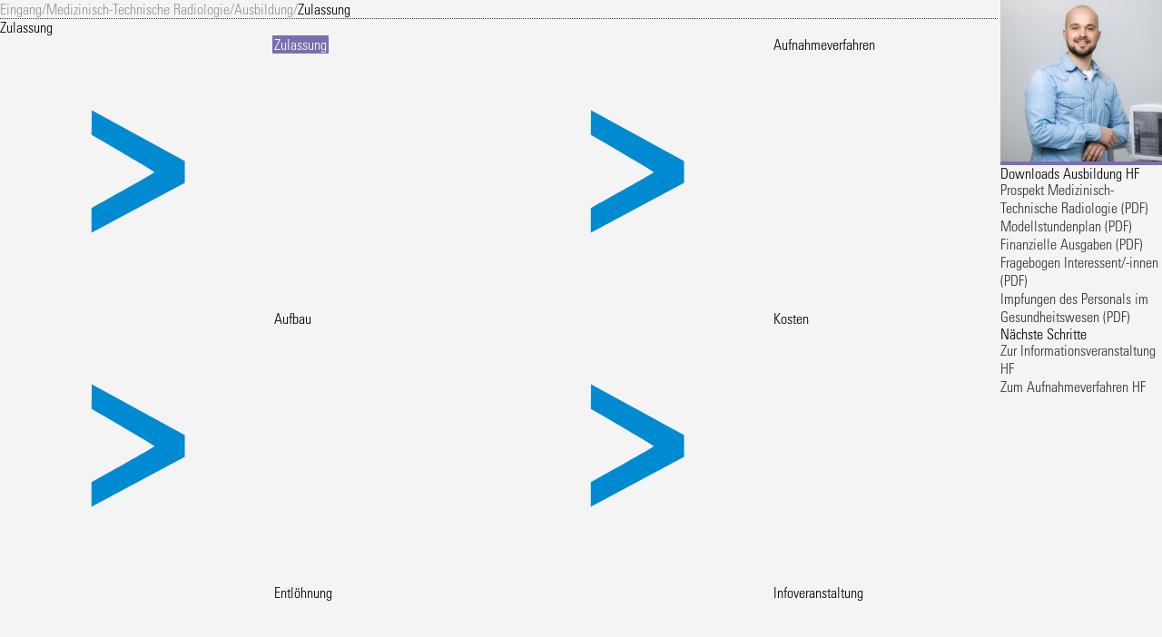

--- FILE ---
content_type: text/html; charset=utf-8
request_url: https://www.medi.ch/medizinisch-technische-radiologie/ausbildung/zulassung
body_size: 6622
content:
<!DOCTYPE html>
<html data-wf-page="5df6b9946a31d5455241f551" data-wf-site="5d89dfebcbc3145910474053" lang="de-CH" dir="ltr">
	<head>
		<meta charset="utf-8">
		<!--
	Webdesign: STURM UND BRÄM, Bern
	This website is powered by TYPO3 - inspiring people to share!
	TYPO3 is a free open source Content Management Framework initially created by Kasper Skaarhoj and licensed under GNU/GPL.
	TYPO3 is copyright 1998-2026 of Kasper Skaarhoj. Extensions are copyright of their respective owners.
	Information and contribution at https://typo3.org/
-->
		<meta http-equiv="x-ua-compatible" content="IE=edge,chrome=1">
		<meta name="description" content="Um zugelassen zu werden, müssen Sie gewisse schulische Voraussetzungen erfüllen und zusätzlichen Anforderungen gerecht werden. ">
		<meta name="author" content="medi">
		<meta name="viewport" content="width=device-width, initial-scale=1.0">
		<meta property="og:locale" content="de_CH">
		<meta property="og:type" content="website">
		<meta property="og:url" content="https://www.medi.ch/medizinisch-technische-radiologie/ausbildung/zulassung">
		<meta property="og:title" content="Medizinisch-Technische Radiologie - Zulassung">
		<meta property="og:description" content="Um zugelassen zu werden, müssen Sie gewisse schulische Voraussetzungen erfüllen und zusätzlichen Anforderungen gerecht werden. ">
		<meta property="og:image" content="https://www.medi.ch/public/background/building.jpg">
		<meta property="og:image:url" content="https://www.medi.ch/public/background/building.jpg">
		<meta property="og:image:width" content="4244">
		<meta property="og:image:height" content="2896">
		<meta name="twitter:title" content="Medizinisch-Technische Radiologie - Zulassung">
		<meta name="twitter:description" content="Um zugelassen zu werden, müssen Sie gewisse schulische Voraussetzungen erfüllen und zusätzlichen Anforderungen gerecht werden. ">
		<meta name="twitter:image" content="https://www.medi.ch/public/background/building.jpg">
		<meta name="twitter:card" content="summary">
		<meta name="copyright" content="medi | Zentrum für medizinische Bildung, Bern">
		<meta name="language" content="de">
		<meta name="msapplication-tilecolor" content="#FFFFFF">
		<meta name="theme-color" content="#FFFFFF">
		<link rel="stylesheet" href="/_assets/e0dd8b8d7af90604bd2dd71e37b07ffa/Built/Css/style.css?1768397831" media="all">
		<title>Medizinisch-Technische Radiologie: Zulassung - medi | Zentrum für medizinische Bildung</title>
		<script src="https://ajax.googleapis.com/ajax/libs/webfont/1.6.26/webfont.js" type="text/javascript"></script>
		<script type="text/javascript">WebFont.load({  google: {    families: ["Roboto Condensed:regular,700"]  }});</script>
		<script type="text/javascript">!function(o,c){var n=c.documentElement,t=" w-mod-";n.className+=t+"js",("ontouchstart"in o||o.DocumentTouch&&c instanceof DocumentTouch)&&(n.className+=t+"touch")}(window,document);</script>
		<link rel="icon" href="/_assets/e0dd8b8d7af90604bd2dd71e37b07ffa/FavIcons/favicon-radiologie.ico?v=0001" sizes="32x32">
		<link rel="icon" href="/_assets/e0dd8b8d7af90604bd2dd71e37b07ffa/FavIcons/favicon-radiologie.svg?v=0001" type="image/svg+xml">
		<link rel="apple-touch-icon" href="/_assets/e0dd8b8d7af90604bd2dd71e37b07ffa/FavIcons/favicon-radiologie-apple-touch-icon.png?v=0001">
		<link rel="manifest" href="/_assets/e0dd8b8d7af90604bd2dd71e37b07ffa/FavIcons/site.webmanifest">
		<link rel="apple-touch-icon" href="/_assets/e0dd8b8d7af90604bd2dd71e37b07ffa/FavIcons/apple-touch-icon.png">
		<link rel="manifest" href="/_assets/e0dd8b8d7af90604bd2dd71e37b07ffa/FavIcons/site.webmanifest">
		<script>(function(w,d,s,l,i){w[l]=w[l]||[];w[l].push({'gtm.start':
      new Date().getTime(),event:'gtm.js'});var f=d.getElementsByTagName(s)[0],
      j=d.createElement(s),dl=l!='dataLayer'?'&l='+l:'';j.async=true;j.src=
      'https://www.googletagmanager.com/gtm.js?id='+i+dl;f.parentNode.insertBefore(j,f);
      })(window,document,'script','dataLayer','GTM-MJZBFF8');</script>
		<title>Medizinisch-Technische Radiologie - Zulassung</title>
		<link rel="canonical" href="https://www.medi.ch/medizinisch-technische-radiologie/ausbildung/zulassung"> </head>
	<body class="document__wrapper c-body__article m-id3 pid-118">
		<noscript>
			<iframe src="https://www.googletagmanager.com/ns.html?id=GTM-MJZBFF8" height="0" width="0" style="display:none;visibility:hidden"></iframe>
		</noscript>
		<header class="header__section">
			<div data-w-id="6fcbddca-c16c-9934-d909-8aa7a9642a53" data-animation="over-right" data-collapse="medium" data-duration="400" data-easing="ease-in-sine" data-easing2="ease-out-sine" role="banner" class="nav__container w-nav">
				<div class="block__topnav">
					<nav class="nav__container--centered">
						<ul role="list" class="nav__items nav__top">
							<li class="nav__item m-allbg">
								<div class="allbg__wrapper"> <a href="/aktivierung" data-tooltip="Aktivierung" class="allbg__link m-color__id6 w-inline-block"></a><a href="/biomedizinische-analytik" data-tooltip="Biomedizinische Analytik" class="allbg__link m-color__id2 w-inline-block"></a><a href="/dentalhygiene" data-tooltip="Dentalhygiene" class="allbg__link m-color__id5 w-inline-block"></a><a href="/operationstechnik" data-tooltip="Operationstechnik" class="allbg__link m-color__id4 w-inline-block"></a><a href="/medizinisch-technische-radiologie" data-tooltip="Medizinisch-Technische Radiologie" class="allbg__link m-color__id3 w-inline-block"></a><a href="/rettungssanitaet" data-tooltip="Rettungssanität" class="allbg__link m-color__id7 w-inline-block"></a><a href="/soins-ambulanciers" data-tooltip="Soins Ambulanciers" class="allbg__link m-color__id7 w-inline-block"></a><a href="/medi-zentrum-fuer-medizinische-bildung" data-tooltip="medi | Zentrum für medizinische Bildung" class="allbg__link m-color__id1 w-inline-block"></a> </div>
								 <a class="nav__linkservice w-inline-block" href="/">
									<div class="nav__label">Alle Bildungsgänge</div>
									 </a> </li>
							<li class="nav__item"> <a href="/medi-zentrum-fuer-medizinische-bildung" class="nav__linkservice w-inline-block">
									<div class="nav__label">medi | Zentrum für medizinische Bildung</div>
									 </a> </li>
							<li class="nav__item"> <a href="https://zahnarztpraxis.medi.ch/" class="nav__linkservice w-inline-block">
									<div class="nav__label">Zahnarztpraxis</div>
									 </a> </li>
							<li class="nav__item"> <a href="/dentalhygiene-klinik" class="nav__linkservice w-inline-block">
									<div class="nav__label">Dentalhygiene-Klinik</div>
									 </a> </li>
							 </ul>
						 </nav>
					 </div>
				<div class="block__mainnav"> <a aria-current="page" class="logo__link w-nav-brand w--current" href="/"> <img src="/_assets/e0dd8b8d7af90604bd2dd71e37b07ffa/Images/medi_Quadrat__regular.svg" loading="lazy" alt="Logo medi;" class="logo__main"> </a>
					<link rel="prefetch" href="/">
					<div class="nav__container--centered m__container--topnav">
						<nav role="navigation" class="wrapper__mainnav w-nav-menu">
							<ul role="list" class="nav__items nav__top m-hide__desktop">
								<li class="nav__item m-allbg">
									<div class="allbg__wrapper"> <a title="Aktivierung" href="#" class="allbg__link m-color__id6 w-inline-block"></a> <a title="Biomedizinische Analytik" href="ba/berufsbild.html" class="allbg__link m-color__id2 w-inline-block"></a> <a title="Dentalhygiene" href="#" class="allbg__link m-color__id5 w-inline-block"></a> <a title="Operationstechnik" href="#" class="allbg__link m-color__id4 w-inline-block"></a> <a title="Medizinisch-Technische Radiologie" href="#" class="allbg__link m-color__id3 w-inline-block"></a> <a title="Rettungssanität" href="#" class="allbg__link m-color__id7 w-inline-block"></a> </div>
									 <a href="index.html" aria-current="page" class="nav__linkservice w-inline-block w--current">
										<div class="nav__label">Alle Bildungsgänge</div>
										 </a> </li>
								<li class="nav__item--main m-id2">
									<div class="nav-title-wrapper"> <a href="/medi-zentrum-fuer-medizinische-bildung" class="nav__linkservice w-inline-block ">
											<div class="nav__label">medi | Zentrum für medizinische Bildung</div>
											 </a>
										<div class="nav__iconmore l-icon__svg m-icon__open w-embed"> <svg width="100%" height="100%" viewbox="0 0 22 22" version="1.1" xmlns="http://www.w3.org/2000/svg" xmlns:xlink="http://www.w3.org/1999/xlink" xml:space="preserve" xmlns:serif="http://www.serif.com/" style="fill-rule:evenodd;clip-rule:evenodd;stroke-linejoin:round;stroke-miterlimit:2;"> <rect x="-314" y="-44" width="375" height="666.999" style="fill:#f0f0f0;"></rect>
												<path d="M14.983,10.918l-8.107,8.107l1.474,1.475l9.5,-9.5l-9.5,-9.5l-1.393,1.392l8.026,8.026Z" style="fill:#b3b3b3;fill-rule:nonzero;"></path>
												 </svg> </div>
										 </div>
									<ul role="list" class="nav__items nav__sub">
										<li class="nav__item--sub"> <a href="/medi-zentrum-fuer-medizinische-bildung" class="nav__linksub w-inline-block">
												<div class="nav__label">medi | Zentrum für medizinische Bildung</div>
												 </a> </li>
										<li class="nav__item--sub"> <a href="/kontakt" class="nav__linksub w-inline-block">
												<div class="nav__label">Kontakt</div>
												 </a> </li>
										<li class="nav__item--sub"> <a href="/login-portal" class="nav__linksub w-inline-block">
												<div class="nav__label">Login-Portal</div>
												 </a> </li>
										<li class="nav__item--sub"> <a href="/infrastruktur" class="nav__linksub w-inline-block">
												<div class="nav__label">Infrastruktur</div>
												 </a> </li>
										<li class="nav__item--sub"> <a href="/organisation" class="nav__linksub w-inline-block">
												<div class="nav__label">Organisation</div>
												 </a> </li>
										<li class="nav__item--sub"> <a href="/stellenangebote" class="nav__linksub w-inline-block">
												<div class="nav__label">Stellenangebote</div>
												 </a> </li>
										<li class="nav__item--sub"> <a href="/aktuelles" class="nav__linksub w-inline-block">
												<div class="nav__label">Aktuelles</div>
												 </a> </li>
										<li class="nav__item--sub"> <a href="/veranstaltungen" class="nav__linksub w-inline-block">
												<div class="nav__label">Veranstaltungen</div>
												 </a> </li>
										<li class="nav__item--sub"> <a href="/rund-um-die-ausbildung" class="nav__linksub w-inline-block">
												<div class="nav__label">Rund um die Ausbildung</div>
												 </a> </li>
										<li class="nav__item--sub"> <a href="/vorkurse-und-weiterbildungen" class="nav__linksub w-inline-block">
												<div class="nav__label">Vorkurse und Weiterbildungen</div>
												 </a> </li>
										 </ul>
									 </li>
								<li class="nav__item--main m-id2">
									<div class="nav-title-wrapper"> <a href="https://zahnarztpraxis.medi.ch/" class="nav__linkservice w-inline-block ">
											<div class="nav__label">Zahnarztpraxis</div>
											 </a> </div>
									 </li>
								<li class="nav__item--main m-id2">
									<div class="nav-title-wrapper"> <a href="/dentalhygiene-klinik" class="nav__linkservice w-inline-block ">
											<div class="nav__label">Dentalhygiene-Klinik</div>
											 </a> </div>
									 </li>
								 </ul>
							<ul role="list" class="nav__items nav__main">
								<li class="nav__item--main m-id6">
									<div class="nav-title-wrapper"> <a href="/aktivierung" class="nav__linkwrapper w-inline-block ">
											<div class="marker__mainmenu m-color__id6"></div>
											<div class="nav__label">Aktivierung</div>
											 </a>
										<div class="nav__iconmore l-icon__svg m-icon__open w-embed"> <svg width="100%" height="100%" viewbox="0 0 22 22" version="1.1" xmlns="http://www.w3.org/2000/svg" xmlns:xlink="http://www.w3.org/1999/xlink" xml:space="preserve" xmlns:serif="http://www.serif.com/" style="fill-rule:evenodd;clip-rule:evenodd;stroke-linejoin:round;stroke-miterlimit:2;"> <rect x="-314" y="-44" width="375" height="666.999" style="fill:#f0f0f0;"></rect>
												<path d="M14.983,10.918l-8.107,8.107l1.474,1.475l9.5,-9.5l-9.5,-9.5l-1.393,1.392l8.026,8.026Z" style="fill:#b3b3b3;fill-rule:nonzero;"></path>
												 </svg> </div>
										 </div>
									<ul role="list" class="nav__items nav__sub ">
										<li class="nav__item--sub active__tree"> <a href="/aktivierung" aria-current="page" class="nav__linksub m-item__active w-inline-block w--current">
												<div class="nav__label">Aktivierung</div>
												 </a> </li>
										<li class="nav__item--sub "> <a href="/aktivierung/ausbildung" class="nav__linksub w-inline-block ">
												<div class="nav__label">Ausbildung</div>
												 </a> </li>
										<li class="nav__item--sub "> <a href="/aktivierung/weiterbildung" class="nav__linksub w-inline-block ">
												<div class="nav__label">Weiterbildung</div>
												 </a> </li>
										<li class="nav__item--sub "> <a href="/aktivierung/aktuelles" class="nav__linksub w-inline-block ">
												<div class="nav__label">Aktuelles</div>
												 </a> </li>
										<li class="nav__item--sub "> <a href="/aktivierung/kontakt" class="nav__linksub w-inline-block ">
												<div class="nav__label">Kontakt</div>
												 </a> </li>
										<li class="nav__item--sub "> <a href="/aktivierung/diplomarbeiten-und-publikationen" class="nav__linksub w-inline-block ">
												<div class="nav__label">Diplomarbeiten und Publikationen</div>
												 </a> </li>
										<li class="nav__item--sub "> <a href="/aktivierung/infrastruktur" class="nav__linksub w-inline-block ">
												<div class="nav__label">Infrastruktur</div>
												 </a> </li>
										<li class="nav__item--sub "> <a href="/aktivierung/veranstaltungen" class="nav__linksub w-inline-block ">
												<div class="nav__label">Veranstaltungen</div>
												 </a> </li>
										<li class="nav__item--sub "> <a href="/aktivierung/ausbildung/partner" class="nav__linksub w-inline-block ">
												<div class="nav__label">Partner</div>
												 </a> </li>
										 </ul>
									 </li>
								<li class="nav__item--main m-id2">
									<div class="nav-title-wrapper"> <a href="/biomedizinische-analytik" class="nav__linkwrapper w-inline-block ">
											<div class="marker__mainmenu m-color__id2"></div>
											<div class="nav__label">Biomedizinische Analytik</div>
											 </a>
										<div class="nav__iconmore l-icon__svg m-icon__open w-embed"> <svg width="100%" height="100%" viewbox="0 0 22 22" version="1.1" xmlns="http://www.w3.org/2000/svg" xmlns:xlink="http://www.w3.org/1999/xlink" xml:space="preserve" xmlns:serif="http://www.serif.com/" style="fill-rule:evenodd;clip-rule:evenodd;stroke-linejoin:round;stroke-miterlimit:2;"> <rect x="-314" y="-44" width="375" height="666.999" style="fill:#f0f0f0;"></rect>
												<path d="M14.983,10.918l-8.107,8.107l1.474,1.475l9.5,-9.5l-9.5,-9.5l-1.393,1.392l8.026,8.026Z" style="fill:#b3b3b3;fill-rule:nonzero;"></path>
												 </svg> </div>
										 </div>
									<ul role="list" class="nav__items nav__sub ">
										<li class="nav__item--sub active__tree"> <a href="/biomedizinische-analytik" aria-current="page" class="nav__linksub m-item__active w-inline-block w--current">
												<div class="nav__label">Biomedizinische Analytik</div>
												 </a> </li>
										<li class="nav__item--sub "> <a href="/biomedizinische-analytik/ausbildung" class="nav__linksub w-inline-block ">
												<div class="nav__label">Ausbildung</div>
												 </a> </li>
										<li class="nav__item--sub "> <a href="/biomedizinische-analytik/weiterbildung" class="nav__linksub w-inline-block ">
												<div class="nav__label">Weiterbildung</div>
												 </a> </li>
										<li class="nav__item--sub "> <a href="/biomedizinische-analytik/aktuelles" class="nav__linksub w-inline-block ">
												<div class="nav__label">Aktuelles</div>
												 </a> </li>
										<li class="nav__item--sub "> <a href="/biomedizinische-analytik/kontakt" class="nav__linksub w-inline-block ">
												<div class="nav__label">Kontakt</div>
												 </a> </li>
										<li class="nav__item--sub "> <a href="/biomedizinische-analytik/diplomarbeiten-und-publikationen" class="nav__linksub w-inline-block ">
												<div class="nav__label">Diplomarbeiten und Publikationen</div>
												 </a> </li>
										<li class="nav__item--sub "> <a href="/biomedizinische-analytik/infrastruktur" class="nav__linksub w-inline-block ">
												<div class="nav__label">Infrastruktur</div>
												 </a> </li>
										<li class="nav__item--sub "> <a href="/biomedizinische-analytik/veranstaltungen" class="nav__linksub w-inline-block ">
												<div class="nav__label">Veranstaltungen</div>
												 </a> </li>
										<li class="nav__item--sub "> <a href="/biomedizinische-analytik/ausbildung/partner" class="nav__linksub w-inline-block ">
												<div class="nav__label">Partner</div>
												 </a> </li>
										 </ul>
									 </li>
								<li class="nav__item--main m-id5">
									<div class="nav-title-wrapper"> <a href="/dentalhygiene" class="nav__linkwrapper w-inline-block ">
											<div class="marker__mainmenu m-color__id5"></div>
											<div class="nav__label">Dentalhygiene</div>
											 </a>
										<div class="nav__iconmore l-icon__svg m-icon__open w-embed"> <svg width="100%" height="100%" viewbox="0 0 22 22" version="1.1" xmlns="http://www.w3.org/2000/svg" xmlns:xlink="http://www.w3.org/1999/xlink" xml:space="preserve" xmlns:serif="http://www.serif.com/" style="fill-rule:evenodd;clip-rule:evenodd;stroke-linejoin:round;stroke-miterlimit:2;"> <rect x="-314" y="-44" width="375" height="666.999" style="fill:#f0f0f0;"></rect>
												<path d="M14.983,10.918l-8.107,8.107l1.474,1.475l9.5,-9.5l-9.5,-9.5l-1.393,1.392l8.026,8.026Z" style="fill:#b3b3b3;fill-rule:nonzero;"></path>
												 </svg> </div>
										 </div>
									<ul role="list" class="nav__items nav__sub ">
										<li class="nav__item--sub active__tree"> <a href="/dentalhygiene" aria-current="page" class="nav__linksub m-item__active w-inline-block w--current">
												<div class="nav__label">Dentalhygiene</div>
												 </a> </li>
										<li class="nav__item--sub "> <a href="/dentalhygiene/ausbildung" class="nav__linksub w-inline-block ">
												<div class="nav__label">Ausbildung</div>
												 </a> </li>
										<li class="nav__item--sub "> <a href="/dentalhygiene/weiterbildung" class="nav__linksub w-inline-block ">
												<div class="nav__label">Weiterbildung</div>
												 </a> </li>
										<li class="nav__item--sub "> <a href="/dentalhygiene/aktuelles" class="nav__linksub w-inline-block ">
												<div class="nav__label">Aktuelles</div>
												 </a> </li>
										<li class="nav__item--sub "> <a href="/dentalhygiene/kontakt" class="nav__linksub w-inline-block ">
												<div class="nav__label">Kontakt</div>
												 </a> </li>
										<li class="nav__item--sub "> <a href="/dentalhygiene/diplomarbeiten-und-publikationen" class="nav__linksub w-inline-block ">
												<div class="nav__label">Diplomarbeiten und Publikationen</div>
												 </a> </li>
										<li class="nav__item--sub "> <a href="/dentalhygiene/infrastruktur" class="nav__linksub w-inline-block ">
												<div class="nav__label">Infrastruktur</div>
												 </a> </li>
										<li class="nav__item--sub "> <a href="/dentalhygiene/dentalhygiene-klinik" class="nav__linksub w-inline-block ">
												<div class="nav__label">Dentalhygiene-Klinik</div>
												 </a> </li>
										<li class="nav__item--sub "> <a href="/dentalhygiene/veranstaltungen" class="nav__linksub w-inline-block ">
												<div class="nav__label">Veranstaltungen</div>
												 </a> </li>
										<li class="nav__item--sub "> <a href="/dentalhygiene/ausbildung/partner" class="nav__linksub w-inline-block ">
												<div class="nav__label">Partner</div>
												 </a> </li>
										 </ul>
									 </li>
								<li class="nav__item--main m-id4">
									<div class="nav-title-wrapper"> <a href="/operationstechnik" class="nav__linkwrapper w-inline-block ">
											<div class="marker__mainmenu m-color__id4"></div>
											<div class="nav__label">Operationstechnik</div>
											 </a>
										<div class="nav__iconmore l-icon__svg m-icon__open w-embed"> <svg width="100%" height="100%" viewbox="0 0 22 22" version="1.1" xmlns="http://www.w3.org/2000/svg" xmlns:xlink="http://www.w3.org/1999/xlink" xml:space="preserve" xmlns:serif="http://www.serif.com/" style="fill-rule:evenodd;clip-rule:evenodd;stroke-linejoin:round;stroke-miterlimit:2;"> <rect x="-314" y="-44" width="375" height="666.999" style="fill:#f0f0f0;"></rect>
												<path d="M14.983,10.918l-8.107,8.107l1.474,1.475l9.5,-9.5l-9.5,-9.5l-1.393,1.392l8.026,8.026Z" style="fill:#b3b3b3;fill-rule:nonzero;"></path>
												 </svg> </div>
										 </div>
									<ul role="list" class="nav__items nav__sub ">
										<li class="nav__item--sub active__tree"> <a href="/operationstechnik" aria-current="page" class="nav__linksub m-item__active w-inline-block w--current">
												<div class="nav__label">Operationstechnik</div>
												 </a> </li>
										<li class="nav__item--sub "> <a href="/operationstechnik/ausbildung" class="nav__linksub w-inline-block ">
												<div class="nav__label">Ausbildung</div>
												 </a> </li>
										<li class="nav__item--sub "> <a href="/operationstechnik/verkuerzte-weiterbildung" class="nav__linksub w-inline-block ">
												<div class="nav__label">Verkürzte Weiterbildung</div>
												 </a> </li>
										<li class="nav__item--sub "> <a href="/operationstechnik/weiterbildung" class="nav__linksub w-inline-block ">
												<div class="nav__label">Weiterbildung</div>
												 </a> </li>
										<li class="nav__item--sub "> <a href="/operationstechnik/aktuelles" class="nav__linksub w-inline-block ">
												<div class="nav__label">Aktuelles</div>
												 </a> </li>
										<li class="nav__item--sub "> <a href="/operationstechnik/kontakt" class="nav__linksub w-inline-block ">
												<div class="nav__label">Kontakt</div>
												 </a> </li>
										<li class="nav__item--sub "> <a href="/operationstechnik/diplomarbeiten-und-publikationen" class="nav__linksub w-inline-block ">
												<div class="nav__label">Diplomarbeiten und Publikationen</div>
												 </a> </li>
										<li class="nav__item--sub "> <a href="/operationstechnik/infrastruktur" class="nav__linksub w-inline-block ">
												<div class="nav__label">Infrastruktur</div>
												 </a> </li>
										<li class="nav__item--sub "> <a href="/operationstechnik/veranstaltungen" class="nav__linksub w-inline-block ">
												<div class="nav__label">Veranstaltungen</div>
												 </a> </li>
										<li class="nav__item--sub "> <a href="/operationstechnik/ausbildung/partner" class="nav__linksub w-inline-block ">
												<div class="nav__label">Partner</div>
												 </a> </li>
										 </ul>
									 </li>
								<li class="nav__item--main active__tree m-id3">
									<div class="nav-title-wrapper"> <a href="/medizinisch-technische-radiologie" class="nav__linkwrapper w-inline-block ">
											<div class="marker__mainmenu m-color__id3"></div>
											<div class="nav__label">Medizinisch-Technische Radiologie</div>
											 </a>
										<div class="nav__iconmore l-icon__svg m-icon__open w-embed"> <svg width="100%" height="100%" viewbox="0 0 22 22" version="1.1" xmlns="http://www.w3.org/2000/svg" xmlns:xlink="http://www.w3.org/1999/xlink" xml:space="preserve" xmlns:serif="http://www.serif.com/" style="fill-rule:evenodd;clip-rule:evenodd;stroke-linejoin:round;stroke-miterlimit:2;"> <rect x="-314" y="-44" width="375" height="666.999" style="fill:#f0f0f0;"></rect>
												<path d="M14.983,10.918l-8.107,8.107l1.474,1.475l9.5,-9.5l-9.5,-9.5l-1.393,1.392l8.026,8.026Z" style="fill:#b3b3b3;fill-rule:nonzero;"></path>
												 </svg> </div>
										 </div>
									<ul role="list" class="nav__items nav__sub active__tree">
										<li class="nav__item--sub active__tree"> <a href="/medizinisch-technische-radiologie" aria-current="page" class="nav__linksub m-item__active w-inline-block w--current">
												<div class="nav__label">Medizinisch-Technische Radiologie</div>
												 </a> </li>
										<li class="nav__item--sub active__tree"> <a href="/medizinisch-technische-radiologie/ausbildung" class="nav__linksub w-inline-block m-item__active ">
												<div class="nav__label">Ausbildung</div>
												 </a> </li>
										<li class="nav__item--sub "> <a href="/medizinisch-technische-radiologie/weiterbildung" class="nav__linksub w-inline-block ">
												<div class="nav__label">Weiterbildung</div>
												 </a> </li>
										<li class="nav__item--sub "> <a href="/medizinisch-technische-radiologie/aktuelles" class="nav__linksub w-inline-block ">
												<div class="nav__label">Aktuelles</div>
												 </a> </li>
										<li class="nav__item--sub "> <a href="/medizinisch-technische-radiologie/kontakt" class="nav__linksub w-inline-block ">
												<div class="nav__label">Kontakt</div>
												 </a> </li>
										<li class="nav__item--sub "> <a href="/medizinisch-technische-radiologie/diplomarbeiten-und-publikationen" class="nav__linksub w-inline-block ">
												<div class="nav__label">Diplomarbeiten und Publikationen</div>
												 </a> </li>
										<li class="nav__item--sub "> <a href="/medizinisch-technische-radiologie/infrastruktur" class="nav__linksub w-inline-block ">
												<div class="nav__label">Infrastruktur</div>
												 </a> </li>
										<li class="nav__item--sub "> <a href="/medizinisch-technische-radiologie/veranstaltungen" class="nav__linksub w-inline-block ">
												<div class="nav__label">Veranstaltungen</div>
												 </a> </li>
										<li class="nav__item--sub "> <a href="/medizinisch-technische-radiologie/ausbildung/partner" class="nav__linksub w-inline-block ">
												<div class="nav__label">Partner</div>
												 </a> </li>
										 </ul>
									 </li>
								<li class="nav__item--main m-id7">
									<div class="nav-title-wrapper"> <a href="/rettungssanitaet" class="nav__linkwrapper w-inline-block ">
											<div class="marker__mainmenu m-color__id7"></div>
											<div class="nav__label">Rettungssanität</div>
											 </a>
										<div class="nav__iconmore l-icon__svg m-icon__open w-embed"> <svg width="100%" height="100%" viewbox="0 0 22 22" version="1.1" xmlns="http://www.w3.org/2000/svg" xmlns:xlink="http://www.w3.org/1999/xlink" xml:space="preserve" xmlns:serif="http://www.serif.com/" style="fill-rule:evenodd;clip-rule:evenodd;stroke-linejoin:round;stroke-miterlimit:2;"> <rect x="-314" y="-44" width="375" height="666.999" style="fill:#f0f0f0;"></rect>
												<path d="M14.983,10.918l-8.107,8.107l1.474,1.475l9.5,-9.5l-9.5,-9.5l-1.393,1.392l8.026,8.026Z" style="fill:#b3b3b3;fill-rule:nonzero;"></path>
												 </svg> </div>
										 </div>
									<ul role="list" class="nav__items nav__sub ">
										<li class="nav__item--sub active__tree"> <a href="/rettungssanitaet" aria-current="page" class="nav__linksub m-item__active w-inline-block w--current">
												<div class="nav__label">Rettungssanität</div>
												 </a> </li>
										<li class="nav__item--sub "> <a href="/soins-ambulanciers" class="nav__linksub w-inline-block ">
												<div class="nav__label">Soins Ambulanciers</div>
												 </a> </li>
										<li class="nav__item--sub "> <a href="/rettungssanitaet/ausbildung" class="nav__linksub w-inline-block ">
												<div class="nav__label">Ausbildung</div>
												 </a> </li>
										<li class="nav__item--sub "> <a href="/rettungssanitaet/weiterbildung" class="nav__linksub w-inline-block ">
												<div class="nav__label">Weiterbildung</div>
												 </a> </li>
										<li class="nav__item--sub "> <a href="/rettungssanitaet/aktuelles" class="nav__linksub w-inline-block ">
												<div class="nav__label">Aktuelles</div>
												 </a> </li>
										<li class="nav__item--sub "> <a href="/rettungssanitaet/kontakt" class="nav__linksub w-inline-block ">
												<div class="nav__label">Kontakt</div>
												 </a> </li>
										<li class="nav__item--sub "> <a href="/rettungssanitaet/diplomarbeiten-und-publikationen" class="nav__linksub w-inline-block ">
												<div class="nav__label">Diplomarbeiten und Publikationen</div>
												 </a> </li>
										<li class="nav__item--sub "> <a href="/rettungssanitaet/infrastruktur" class="nav__linksub w-inline-block ">
												<div class="nav__label">Infrastruktur</div>
												 </a> </li>
										<li class="nav__item--sub "> <a href="/rettungssanitaet/veranstaltungen" class="nav__linksub w-inline-block ">
												<div class="nav__label">Veranstaltungen</div>
												 </a> </li>
										<li class="nav__item--sub "> <a href="/rettungssanitaet/ausbildung/partner" class="nav__linksub w-inline-block ">
												<div class="nav__label">Partner</div>
												 </a> </li>
										 </ul>
									 </li>
								<li class="nav__item--main m-id7">
									<div class="nav-title-wrapper"> <a href="/soins-ambulanciers" class="nav__linkwrapper w-inline-block ">
											<div class="marker__mainmenu m-color__id7"></div>
											<div class="nav__label">Soins Ambulanciers</div>
											 </a>
										<div class="nav__iconmore l-icon__svg m-icon__open w-embed"> <svg width="100%" height="100%" viewbox="0 0 22 22" version="1.1" xmlns="http://www.w3.org/2000/svg" xmlns:xlink="http://www.w3.org/1999/xlink" xml:space="preserve" xmlns:serif="http://www.serif.com/" style="fill-rule:evenodd;clip-rule:evenodd;stroke-linejoin:round;stroke-miterlimit:2;"> <rect x="-314" y="-44" width="375" height="666.999" style="fill:#f0f0f0;"></rect>
												<path d="M14.983,10.918l-8.107,8.107l1.474,1.475l9.5,-9.5l-9.5,-9.5l-1.393,1.392l8.026,8.026Z" style="fill:#b3b3b3;fill-rule:nonzero;"></path>
												 </svg> </div>
										 </div>
									<ul role="list" class="nav__items nav__sub ">
										<li class="nav__item--sub active__tree"> <a href="/soins-ambulanciers" aria-current="page" class="nav__linksub m-item__active w-inline-block w--current">
												<div class="nav__label">Soins Ambulanciers</div>
												 </a> </li>
										<li class="nav__item--sub "> <a href="/rettungssanitaet" class="nav__linksub w-inline-block ">
												<div class="nav__label">Rettungssanität</div>
												 </a> </li>
										<li class="nav__item--sub "> <a href="/soins-ambulanciers/formation" class="nav__linksub w-inline-block ">
												<div class="nav__label">Formation</div>
												 </a> </li>
										<li class="nav__item--sub "> <a href="/soins-ambulanciers/formation-continue" class="nav__linksub w-inline-block ">
												<div class="nav__label">Formation continue</div>
												 </a> </li>
										<li class="nav__item--sub "> <a href="/soins-ambulanciers/nouveautes" class="nav__linksub w-inline-block ">
												<div class="nav__label">Nouveautés</div>
												 </a> </li>
										<li class="nav__item--sub "> <a href="/soins-ambulanciers/contact" class="nav__linksub w-inline-block ">
												<div class="nav__label">Contact</div>
												 </a> </li>
										<li class="nav__item--sub "> <a href="/soins-ambulanciers/travaux-de-diplome-et-publications" class="nav__linksub w-inline-block ">
												<div class="nav__label">Travaux de diplôme et publications</div>
												 </a> </li>
										<li class="nav__item--sub "> <a href="/soins-ambulanciers/evenements" class="nav__linksub w-inline-block ">
												<div class="nav__label">Evénements</div>
												 </a> </li>
										<li class="nav__item--sub "> <a href="/soins-ambulanciers/formation/partenaires" class="nav__linksub w-inline-block ">
												<div class="nav__label">Partenaires</div>
												 </a> </li>
										 </ul>
									 </li>
								<li class="nav__item--main m-id1">
									<div class="nav-title-wrapper"> <a href="/medi-zentrum-fuer-medizinische-bildung" class="nav__linkwrapper w-inline-block ">
											<div class="marker__mainmenu m-color__id1"></div>
											<div class="nav__label">medi | Zentrum für medizinische Bildung</div>
											 </a>
										<div class="nav__iconmore l-icon__svg m-icon__open w-embed"> <svg width="100%" height="100%" viewbox="0 0 22 22" version="1.1" xmlns="http://www.w3.org/2000/svg" xmlns:xlink="http://www.w3.org/1999/xlink" xml:space="preserve" xmlns:serif="http://www.serif.com/" style="fill-rule:evenodd;clip-rule:evenodd;stroke-linejoin:round;stroke-miterlimit:2;"> <rect x="-314" y="-44" width="375" height="666.999" style="fill:#f0f0f0;"></rect>
												<path d="M14.983,10.918l-8.107,8.107l1.474,1.475l9.5,-9.5l-9.5,-9.5l-1.393,1.392l8.026,8.026Z" style="fill:#b3b3b3;fill-rule:nonzero;"></path>
												 </svg> </div>
										 </div>
									<ul role="list" class="nav__items nav__sub ">
										<li class="nav__item--sub active__tree"> <a href="/medi-zentrum-fuer-medizinische-bildung" aria-current="page" class="nav__linksub m-item__active w-inline-block w--current">
												<div class="nav__label">medi | Zentrum für medizinische Bildung</div>
												 </a> </li>
										<li class="nav__item--sub "> <a href="/kontakt" class="nav__linksub w-inline-block ">
												<div class="nav__label">Kontakt</div>
												 </a> </li>
										<li class="nav__item--sub "> <a href="/login-portal" class="nav__linksub w-inline-block ">
												<div class="nav__label">Login-Portal</div>
												 </a> </li>
										<li class="nav__item--sub "> <a href="/infrastruktur" class="nav__linksub w-inline-block ">
												<div class="nav__label">Infrastruktur</div>
												 </a> </li>
										<li class="nav__item--sub "> <a href="/organisation" class="nav__linksub w-inline-block ">
												<div class="nav__label">Organisation</div>
												 </a> </li>
										<li class="nav__item--sub "> <a href="/stellenangebote" class="nav__linksub w-inline-block ">
												<div class="nav__label">Stellenangebote</div>
												 </a> </li>
										<li class="nav__item--sub "> <a href="/aktuelles" class="nav__linksub w-inline-block ">
												<div class="nav__label">Aktuelles</div>
												 </a> </li>
										<li class="nav__item--sub "> <a href="/veranstaltungen" class="nav__linksub w-inline-block ">
												<div class="nav__label">Veranstaltungen</div>
												 </a> </li>
										<li class="nav__item--sub "> <a href="/rund-um-die-ausbildung" class="nav__linksub w-inline-block ">
												<div class="nav__label">Rund um die Ausbildung</div>
												 </a> </li>
										<li class="nav__item--sub "> <a href="/vorkurse-und-weiterbildungen" class="nav__linksub w-inline-block ">
												<div class="nav__label">Vorkurse und Weiterbildungen</div>
												 </a> </li>
										 </ul>
									 </li>
								 </ul>
							 </nav>
						<nav class="hamburger__button w-nav-button">
							<div class="hamburger__line1 m-simple"></div>
							<div class="hamburger__line2 m-simple"></div>
							<div class="hamburger__line3 m-simple"></div>
							 </nav>
						<div class="nav__container--bg"></div>
						 </div>
					 </div>
				 </div>
			 </header>
		 <main class="main__section">
			<section class="article__wrapper">
				<div id="main__content" class="l-wrapper__article">
					<section class="c-article__content">
						<article class="c-content__main">
							<nav class="c-breadcrumb">
								<ul role="list" class="c-breadcrumb__list w-list-unstyled">
									<li class="c-breadcrumb__item"> <a href="/" class="l-breadcrumb__link unstyled__link"> Eingang </a> </li>
									<li class="c-breadcrumb__item w-clearfix">
										<div class="l-icon__svg m-icon__breadcrumb w-embed">/</div>
										 <a href="/medizinisch-technische-radiologie" class="l-breadcrumb__link unstyled__link"> Medizinisch-Technische Radiologie </a> </li>
									<li class="c-breadcrumb__item w-clearfix">
										<div class="l-icon__svg m-icon__breadcrumb w-embed">/</div>
										 <a href="/medizinisch-technische-radiologie/ausbildung" class="l-breadcrumb__link unstyled__link"> Ausbildung </a> </li>
									<li class="c-breadcrumb__item w-clearfix">
										<div class="l-icon__svg m-icon__breadcrumb w-embed">/</div>
										<p class="t-breadcrumb__text"> Zulassung </p>
										 </li>
									 </ul>
								 </nav>
							<h1 class="l-heading__page"> Zulassung </h1>
							<nav class="c-nav__subpage">
								<ul role="list" class="c-subpage__items w-list-unstyled">
									<li class="c-subpage__item w-clearfix">
										<div class="l-icon__svg m-icon__small w-embed"> <svg xmlns="http://www.w3.org/2000/svg" xml:space="preserve" fill-rule="evenodd" stroke-linejoin="round" stroke-miterlimit="2" clip-rule="evenodd" viewBox="0 0 20 20" width="100%" height="100%">
												<path fill="currentColor" d="M6.72 7.3s4.63 2.68 4.63 2.75c0 .07-4.63 2.64-4.63 2.64v1.81l6.85-3.67v-1.6L6.74 5.5"/> </svg> </div>
											 <a href="/medizinisch-technische-radiologie/ausbildung/zulassung" class="c-subpage__link w--current"> Zulassung </a> </li>
										<li class="c-subpage__item w-clearfix">
											<div class="l-icon__svg m-icon__small w-embed"> <svg xmlns="http://www.w3.org/2000/svg" xml:space="preserve" fill-rule="evenodd" stroke-linejoin="round" stroke-miterlimit="2" clip-rule="evenodd" viewBox="0 0 20 20" width="100%" height="100%">
													<path fill="currentColor" d="M6.72 7.3s4.63 2.68 4.63 2.75c0 .07-4.63 2.64-4.63 2.64v1.81l6.85-3.67v-1.6L6.74 5.5"/> </svg> </div>
												 <a href="/medizinisch-technische-radiologie/ausbildung/aufnahmeverfahren" class="c-subpage__link "> Aufnahmeverfahren </a> </li>
											<li class="c-subpage__item w-clearfix">
												<div class="l-icon__svg m-icon__small w-embed"> <svg xmlns="http://www.w3.org/2000/svg" xml:space="preserve" fill-rule="evenodd" stroke-linejoin="round" stroke-miterlimit="2" clip-rule="evenodd" viewBox="0 0 20 20" width="100%" height="100%">
														<path fill="currentColor" d="M6.72 7.3s4.63 2.68 4.63 2.75c0 .07-4.63 2.64-4.63 2.64v1.81l6.85-3.67v-1.6L6.74 5.5"/> </svg> </div>
													 <a href="/medizinisch-technische-radiologie/ausbildung/aufbau" class="c-subpage__link "> Aufbau </a> </li>
												<li class="c-subpage__item w-clearfix">
													<div class="l-icon__svg m-icon__small w-embed"> <svg xmlns="http://www.w3.org/2000/svg" xml:space="preserve" fill-rule="evenodd" stroke-linejoin="round" stroke-miterlimit="2" clip-rule="evenodd" viewBox="0 0 20 20" width="100%" height="100%">
															<path fill="currentColor" d="M6.72 7.3s4.63 2.68 4.63 2.75c0 .07-4.63 2.64-4.63 2.64v1.81l6.85-3.67v-1.6L6.74 5.5"/> </svg> </div>
														 <a href="/medizinisch-technische-radiologie/ausbildung/kosten" class="c-subpage__link "> Kosten </a> </li>
													<li class="c-subpage__item w-clearfix">
														<div class="l-icon__svg m-icon__small w-embed"> <svg xmlns="http://www.w3.org/2000/svg" xml:space="preserve" fill-rule="evenodd" stroke-linejoin="round" stroke-miterlimit="2" clip-rule="evenodd" viewBox="0 0 20 20" width="100%" height="100%">
																<path fill="currentColor" d="M6.72 7.3s4.63 2.68 4.63 2.75c0 .07-4.63 2.64-4.63 2.64v1.81l6.85-3.67v-1.6L6.74 5.5"/> </svg> </div>
															 <a href="/medizinisch-technische-radiologie/ausbildung/entloehnung" class="c-subpage__link "> Entlöhnung </a> </li>
														<li class="c-subpage__item w-clearfix">
															<div class="l-icon__svg m-icon__small w-embed"> <svg xmlns="http://www.w3.org/2000/svg" xml:space="preserve" fill-rule="evenodd" stroke-linejoin="round" stroke-miterlimit="2" clip-rule="evenodd" viewBox="0 0 20 20" width="100%" height="100%">
																	<path fill="currentColor" d="M6.72 7.3s4.63 2.68 4.63 2.75c0 .07-4.63 2.64-4.63 2.64v1.81l6.85-3.67v-1.6L6.74 5.5"/> </svg> </div>
																 <a href="/medizinisch-technische-radiologie/ausbildung/infoveranstaltung" class="c-subpage__link "> Infoveranstaltung </a> </li>
															 </ul>
														 </nav>
													<div class="c-wrapper__section">
														<div class="l-rte__content w-richtext">
															<p>So anspruchsvoll der Beruf, so anspruchsvoll ist auch die Ausbildung. Um zugelassen zu werden, müssen Sie gewisse schulische Voraussetzungen erfüllen und zusätzlichen Anforderungen gerecht werden.</p>
															<h2>Das wird von Ihnen erwartet:&nbsp;</h2>
															<h3><strong>Schulische/ berufliche Voraussetzungen</strong></h3>
															<ul>
																<li>Abgeschlossene Sekundarstufe II: Gymnasium oder Fachmittelschule FMS. 3-jährige Berufsausbildung oder gleichwertiger Abschluss.</li>
																<li>Gute mündliche und schriftliche Deutschkenntnisse.<br> Fremdsprachige Kandidatinnen und Kandidaten müssen den Nachweis erbringen, dass ihre Deutschkenntnisse mindestens dem C1-Zertifikat nach europäischem Sprachenportfolio entsprechen.</li>
																 </ul>
															<h3><strong>Weitere Voraussetzungen für die entsprechende berufliche Tätigkeit</strong></h3>
															<ul>
																<li>Die physische, psychische und kognitive Eignung</li>
																<li>Gute Grundkenntnisse in den naturwissenschaftlichen Fächern Physik, Chemie, Biologie sowie Mathematik und Informatik</li>
																<li>Grundlagenkenntnisse der englischen Sprache</li>
																<li>Nothelferausweis</li>
																 </ul>
															<h3><strong>Das bringen Sie mit</strong></h3>
															<ul>
																<li>Freude am Umgang mit Menschen</li>
																<li>Gute physische und psychische Gesundheit</li>
																<li>Manuelles Geschick, exaktes Arbeiten, räumliches Vorstellungsvermögen</li>
																<li>Selbstständigkeit, Verantwortungsbewusstsein, Zuverlässigkeit, Teamfähigkeit</li>
																 </ul>
															<p>Die Ausbildungsbetriebe können weitere Qualifikationen verlangen.</p>
															 </div>
														 </div>
													<section class="c-article__infobox m-infobox__contentbox">
														<div class="c-wrapper__infobox m-wrapper__content w-clearfix">
															<h2 class="l-heading__infobox m-heading__contentbox">Optimal vorbereitet an den Start</h2>
															<div class="l-rte__infobox--content m-rte__contentbox w-richtext">
																<p>Um allen künftigen Studierenden der sechs HF-Bildungsgänge einen optimalen Start zu ermöglichen, bietet das medi sechs Vorbereitungskurse an. Die Teilnehmenden erarbeiten die wichtigsten Grundlagen für die bevorstehende Ausbildung.</p>
																<div class="w-embed">
																	<div class="c-block__readmore"> <a href="/weiterbildung/fuer-alle/vorbereitungskurse-hf-bildungsgaenge" target="_top"> <span>Zu den Vorbereitungskursen</span> </a> </div>
																	 </div>
																 </div>
															 </div>
														 </section>
													 </article>
												<aside class="c-content__aside">
													<figure class="l-figure__intro"> <img src="/mtr/_processed_/c/2/csm__DSC6174_ret_3f388eb027.jpg" loading="eager" width="400" alt="" srcset=" /mtr/_processed_/c/2/csm__DSC6174_ret_5241b8bbe7.jpg 500w, /mtr/_processed_/c/2/csm__DSC6174_ret_c53f000807.jpg 800w, /mtr/_processed_/c/2/csm__DSC6174_ret_f189188e51.jpg 1080w, /mtr/_processed_/c/2/csm__DSC6174_ret_314cfe579e.jpg 1081w" sizes="(max-width: 991px) 100vw, (max-width: 1439px) 29vw, (max-width: 1919px) 22vw, 18vw" class="l-image__intro m-color__id3"> </figure>
													<div class="l-block__info">
														<div class="c-wrapper__asidebox w-clearfix">
															<h2 class="l-heading__infobox m-heading--asidebox">Downloads Ausbildung HF</h2>
															<ul role="list" class="t-list__infobox m-list--asidebox w-list-unstyled">
																<li class="t-listitem__infobox m-listitem--asidebox"> <a href="/allgemein/Broschueren/hoehere-fachschule-hf-medizinisch-technische-radiologie.pdf?v=1724760542" target="_blank" class="c-link__infobox m-link--asidebox"> Prospekt Medizinisch-Technische Radiologie</a> <span class="t-filesize">(PDF)</span> </li>
																<li class="t-listitem__infobox m-listitem--asidebox"> <a href="/mtr/modellstundenplan.pdf?v=1752752818" target="_blank" class="c-link__infobox m-link--asidebox"> Modellstundenplan</a> <span class="t-filesize">(PDF)</span> </li>
																<li class="t-listitem__infobox m-listitem--asidebox"> <a href="/mtr/finanzielle-ausgaben.pdf?v=1655716786" target="_blank" class="c-link__infobox m-link--asidebox"> Finanzielle Ausgaben</a> <span class="t-filesize">(PDF)</span> </li>
																<li class="t-listitem__infobox m-listitem--asidebox"> <a href="/mtr/12_Fragebogen.pdf?v=1721139529" target="_blank" class="c-link__infobox m-link--asidebox"> Fragebogen Interessent/-innen</a> <span class="t-filesize">(PDF)</span> </li>
																<li class="t-listitem__infobox m-listitem--asidebox"> <a href="/mtr/impfungen-mtr.pdf?v=1594887143" target="_blank" class="c-link__infobox m-link--asidebox"> Impfungen des Personals im Gesundheitswesen</a> <span class="t-filesize">(PDF)</span> </li>
																 </ul>
															 </div>
														 </div>
													<div class="l-block__info">
														<div class="c-wrapper__asidebox">
															<h2 class="l-heading__infobox m-heading--asidebox">Nächste Schritte</h2>
															<ul role="list" class="t-list__infobox m-list--asidebox w-list-unstyled">
																<li class="t-listitem__infobox m-listitem--asidebox"> <a href="/medizinisch-technische-radiologie/ausbildung/infoveranstaltung" target="_top" class="c-link__infobox m-link--asidebox"> Zur Informationsveranstaltung HF </a> </li>
																<li class="t-listitem__infobox m-listitem--asidebox"> <a href="/medizinisch-technische-radiologie/ausbildung/aufnahmeverfahren" target="_top" class="c-link__infobox m-link--asidebox"> Zum Aufnahmeverfahren HF </a> </li>
																 </ul>
															 </div>
														 </div>
													 </aside>
												 </section>
											 </div>
										 </section>
									 </main>
								<footer class="footer__section">
									<div class="footer__wrapper">
										<nav class="footer__nav">
											<ul role="list" class="nav__items">
												<li class="nav__item nav__footer">
													<div class="nav__label"> <a href="/kontakt" class="nav__link">Kontakt</a> <span class="separator__nav">|</span> </div>
													 </li>
												<li class="nav__item nav__footer">
													<div class="nav__label"> <a href="/suchen" class="nav__link">Suchen</a> <span class="separator__nav">|</span> </div>
													 </li>
												<li class="nav__item nav__footer">
													<div class="nav__label"> <a href="/service/sitemap" class="nav__link">Sitemap</a> <span class="separator__nav">|</span> </div>
													 </li>
												<li class="nav__item nav__footer">
													<div class="nav__label"> <a href="/datenschutzerklaerung" class="nav__link">Datenschutz</a> <span class="separator__nav">|</span> </div>
													 </li>
												<li class="nav__item nav__footer">
													<div class="nav__label"> <a href="/service/disclaimer" class="nav__link">Disclaimer</a> <span class="separator__nav">|</span> </div>
													 </li>
												<li class="nav__item nav__footer">
													<div class="nav__label"> <a href="/service/impressum" class="nav__link">Impressum</a> </div>
													 </li>
												 </ul>
											 </nav>
										<address class="footer__address">
											<p class="address__text"> <span class="address__part">medi | Zentrum für medizinische Bildung</span> <span class="separator__address"> | </span> <span class="address__part">Max-Daetwyler-Platz 2 | 3014 Bern</span> </p>
											 </address>
										 </div>
									 </footer>
								<script id="powermail_conditions_container" data-condition-uri="https://www.medi.ch/medizinisch-technische-radiologie/ausbildung/zulassung?type=3132"></script>
								<script src="/_assets/948410ace0dfa9ad00627133d9ca8a23/JavaScript/Powermail/Form.min.js?1760518844" defer="defer"></script>
								<script src="/_assets/e0dd8b8d7af90604bd2dd71e37b07ffa/Built/JavaScript/app.js?1768397831"></script>
								<script src="/_assets/6b4f2a2766cf7ae23f682cf290eb0950/JavaScript/PowermailCondition.min.js?1763136161" defer="defer"></script>
								 </body>
							 </html>

--- FILE ---
content_type: text/css; charset=utf-8
request_url: https://www.medi.ch/_assets/e0dd8b8d7af90604bd2dd71e37b07ffa/Built/Css/style.css?1768397831
body_size: 58908
content:
/**
 * tom-select.css (v2.4.1)
 * Copyright (c) contributors
 *
 * Licensed under the Apache License, Version 2.0 (the "License"); you may not use this
 * file except in compliance with the License. You may obtain a copy of the License at:
 * http://www.apache.org/licenses/LICENSE-2.0
 *
 * Unless required by applicable law or agreed to in writing, software distributed under
 * the License is distributed on an "AS IS" BASIS, WITHOUT WARRANTIES OR CONDITIONS OF
 * ANY KIND, either express or implied. See the License for the specific language
 * governing permissions and limitations under the License.
 *
 */
.ts-control {
  border: 1px solid #d0d0d0;
  padding: 8px 8px;
  width: 100%;
  overflow: hidden;
  position: relative;
  z-index: 1;
  box-sizing: border-box;
  box-shadow: none;
  border-radius: 3px;
  display: flex;
  flex-wrap: wrap;
}
.ts-wrapper.multi.has-items .ts-control {
  padding: calc(8px - 2px - 0) 8px calc(8px - 2px - 3px - 0);
}
.full .ts-control {
  background-color: #fff;
}
.disabled .ts-control, .disabled .ts-control * {
  cursor: default !important;
}
.focus .ts-control {
  box-shadow: none;
}
.ts-control > * {
  vertical-align: baseline;
  display: inline-block;
}
.ts-wrapper.multi .ts-control > div {
  cursor: pointer;
  margin: 0 3px 3px 0;
  padding: 2px 6px;
  background: #f2f2f2;
  color: #303030;
  border: 0 solid #d0d0d0;
}
.ts-wrapper.multi .ts-control > div.active {
  background: #e8e8e8;
  color: #303030;
  border: 0 solid #cacaca;
}
.ts-wrapper.multi.disabled .ts-control > div, .ts-wrapper.multi.disabled .ts-control > div.active {
  color: rgb(124.5, 124.5, 124.5);
  background: white;
  border: 0 solid white;
}
.ts-control > input {
  flex: 1 1 auto;
  min-width: 7rem;
  display: inline-block !important;
  padding: 0 !important;
  min-height: 0 !important;
  max-height: none !important;
  max-width: 100% !important;
  margin: 0 !important;
  text-indent: 0 !important;
  border: 0 none !important;
  background: none !important;
  line-height: inherit !important;
  -webkit-user-select: auto !important;
     -moz-user-select: auto !important;
      -ms-user-select: auto !important;
          user-select: auto !important;
  box-shadow: none !important;
}
.ts-control > input::-ms-clear {
  display: none;
}
.ts-control > input:focus {
  outline: none !important;
}
.has-items .ts-control > input {
  margin: 0 4px !important;
}
.ts-control.rtl {
  text-align: right;
}
.ts-control.rtl.single .ts-control:after {
  left: 15px;
  right: auto;
}
.ts-control.rtl .ts-control > input {
  margin: 0 4px 0 -2px !important;
}
.disabled .ts-control {
  opacity: 0.5;
  background-color: #fafafa;
}
.input-hidden .ts-control > input {
  opacity: 0;
  position: absolute;
  left: -10000px;
}

.ts-dropdown {
  position: absolute;
  top: 100%;
  left: 0;
  width: 100%;
  z-index: 10;
  border: 1px solid #d0d0d0;
  background: #fff;
  margin: 0.25rem 0 0;
  border-top: 0 none;
  box-sizing: border-box;
  box-shadow: 0 1px 3px rgba(0, 0, 0, 0.1);
  border-radius: 0 0 3px 3px;
}
.ts-dropdown [data-selectable] {
  cursor: pointer;
  overflow: hidden;
}
.ts-dropdown [data-selectable] .highlight {
  background: rgba(125, 168, 208, 0.2);
  border-radius: 1px;
}
.ts-dropdown .option,
.ts-dropdown .optgroup-header,
.ts-dropdown .no-results,
.ts-dropdown .create {
  padding: 5px 8px;
}
.ts-dropdown .option, .ts-dropdown [data-disabled], .ts-dropdown [data-disabled] [data-selectable].option {
  cursor: inherit;
  opacity: 0.5;
}
.ts-dropdown [data-selectable].option {
  opacity: 1;
  cursor: pointer;
}
.ts-dropdown .optgroup:first-child .optgroup-header {
  border-top: 0 none;
}
.ts-dropdown .optgroup-header {
  color: #303030;
  background: #fff;
  cursor: default;
}
.ts-dropdown .active {
  background-color: #f5fafd;
  color: #495c68;
}
.ts-dropdown .active.create {
  color: #495c68;
}
.ts-dropdown .create {
  color: rgba(48, 48, 48, 0.5);
}
.ts-dropdown .spinner {
  display: inline-block;
  width: 30px;
  height: 30px;
  margin: 5px 8px;
}
.ts-dropdown .spinner::after {
  content: " ";
  display: block;
  width: 24px;
  height: 24px;
  margin: 3px;
  border-radius: 50%;
  border: 5px solid #d0d0d0;
  border-color: #d0d0d0 transparent #d0d0d0 transparent;
  animation: lds-dual-ring 1.2s linear infinite;
}
@keyframes lds-dual-ring {
  0% {
    transform: rotate(0deg);
  }
  100% {
    transform: rotate(360deg);
  }
}

.ts-dropdown-content {
  overflow: hidden auto;
  max-height: 200px;
  scroll-behavior: smooth;
}

.ts-wrapper.plugin-drag_drop .ts-dragging {
  color: transparent !important;
}
.ts-wrapper.plugin-drag_drop .ts-dragging > * {
  visibility: hidden !important;
}

.plugin-checkbox_options:not(.rtl) .option input {
  margin-right: 0.5rem;
}

.plugin-checkbox_options.rtl .option input {
  margin-left: 0.5rem;
}

/* stylelint-disable function-name-case */
.plugin-clear_button {
  --ts-pr-clear-button: 1em;
}
.plugin-clear_button .clear-button {
  opacity: 0;
  position: absolute;
  top: 50%;
  transform: translateY(-50%);
  right: calc(8px - 6px);
  margin-right: 0 !important;
  background: transparent !important;
  transition: opacity 0.5s;
  cursor: pointer;
}
.plugin-clear_button.form-select .clear-button, .plugin-clear_button.single .clear-button {
  right: max(var(--ts-pr-caret), 8px);
}
.plugin-clear_button.focus.has-items .clear-button, .plugin-clear_button:not(.disabled):hover.has-items .clear-button {
  opacity: 1;
}

.ts-wrapper .dropdown-header {
  position: relative;
  padding: 10px 8px;
  border-bottom: 1px solid #d0d0d0;
  background: color-mix(#fff, #d0d0d0, 85%);
  border-radius: 3px 3px 0 0;
}
.ts-wrapper .dropdown-header-close {
  position: absolute;
  right: 8px;
  top: 50%;
  color: #303030;
  opacity: 0.4;
  margin-top: -12px;
  line-height: 20px;
  font-size: 20px !important;
}
.ts-wrapper .dropdown-header-close:hover {
  color: black;
}

.plugin-dropdown_input.focus.dropdown-active .ts-control {
  box-shadow: none;
  border: 1px solid #d0d0d0;
}
.plugin-dropdown_input .dropdown-input {
  border: 1px solid #d0d0d0;
  border-width: 0 0 1px;
  display: block;
  padding: 8px 8px;
  box-shadow: none;
  width: 100%;
  background: transparent;
}
.plugin-dropdown_input .items-placeholder {
  border: 0 none !important;
  box-shadow: none !important;
  width: 100%;
}
.plugin-dropdown_input.has-items .items-placeholder, .plugin-dropdown_input.dropdown-active .items-placeholder {
  display: none !important;
}

.ts-wrapper.plugin-input_autogrow.has-items .ts-control > input {
  min-width: 0;
}
.ts-wrapper.plugin-input_autogrow.has-items.focus .ts-control > input {
  flex: none;
  min-width: 4px;
}
.ts-wrapper.plugin-input_autogrow.has-items.focus .ts-control > input::-ms-input-placeholder {
  color: transparent;
}
.ts-wrapper.plugin-input_autogrow.has-items.focus .ts-control > input::placeholder {
  color: transparent;
}

.ts-dropdown.plugin-optgroup_columns .ts-dropdown-content {
  display: flex;
}
.ts-dropdown.plugin-optgroup_columns .optgroup {
  border-right: 1px solid #f2f2f2;
  border-top: 0 none;
  flex-grow: 1;
  flex-basis: 0;
  min-width: 0;
}
.ts-dropdown.plugin-optgroup_columns .optgroup:last-child {
  border-right: 0 none;
}
.ts-dropdown.plugin-optgroup_columns .optgroup::before {
  display: none;
}
.ts-dropdown.plugin-optgroup_columns .optgroup-header {
  border-top: 0 none;
}

.ts-wrapper.plugin-remove_button .item {
  display: inline-flex;
  align-items: center;
}
.ts-wrapper.plugin-remove_button .item .remove {
  color: inherit;
  text-decoration: none;
  vertical-align: middle;
  display: inline-block;
  padding: 0 6px;
  border-radius: 0 2px 2px 0;
  box-sizing: border-box;
}
.ts-wrapper.plugin-remove_button .item .remove:hover {
  background: rgba(0, 0, 0, 0.05);
}
.ts-wrapper.plugin-remove_button.disabled .item .remove:hover {
  background: none;
}
.ts-wrapper.plugin-remove_button .remove-single {
  position: absolute;
  right: 0;
  top: 0;
  font-size: 23px;
}

.ts-wrapper.plugin-remove_button:not(.rtl) .item {
  padding-right: 0 !important;
}
.ts-wrapper.plugin-remove_button:not(.rtl) .item .remove {
  border-left: 1px solid #d0d0d0;
  margin-left: 6px;
}
.ts-wrapper.plugin-remove_button:not(.rtl) .item.active .remove {
  border-left-color: #cacaca;
}
.ts-wrapper.plugin-remove_button:not(.rtl).disabled .item .remove {
  border-left-color: white;
}

.ts-wrapper.plugin-remove_button.rtl .item {
  padding-left: 0 !important;
}
.ts-wrapper.plugin-remove_button.rtl .item .remove {
  border-right: 1px solid #d0d0d0;
  margin-right: 6px;
}
.ts-wrapper.plugin-remove_button.rtl .item.active .remove {
  border-right-color: #cacaca;
}
.ts-wrapper.plugin-remove_button.rtl.disabled .item .remove {
  border-right-color: white;
}

:root {
  --ts-pr-clear-button: 0;
  --ts-pr-caret: 0;
  --ts-pr-min: .75rem;
}

.ts-wrapper.single .ts-control, .ts-wrapper.single .ts-control input {
  cursor: pointer;
}

.ts-control:not(.rtl) {
  padding-right: max(var(--ts-pr-min), var(--ts-pr-clear-button) + var(--ts-pr-caret)) !important;
}

.ts-control.rtl {
  padding-left: max(var(--ts-pr-min), var(--ts-pr-clear-button) + var(--ts-pr-caret)) !important;
}

.ts-wrapper {
  position: relative;
}

.ts-dropdown,
.ts-control,
.ts-control input {
  color: #303030;
  font-family: inherit;
  font-size: 13px;
  line-height: 18px;
}

.ts-control,
.ts-wrapper.single.input-active .ts-control {
  background: #fff;
  cursor: text;
}

.ts-hidden-accessible {
  border: 0 !important;
  clip: rect(0 0 0 0) !important;
  -webkit-clip-path: inset(50%) !important;
          clip-path: inset(50%) !important;
  overflow: hidden !important;
  padding: 0 !important;
  position: absolute !important;
  width: 1px !important;
  white-space: nowrap !important;
}
/*# sourceMappingURL=tom-select.css.map */
/* -------------------------------- 

File#: _1_menu
Title: Menu
Descr: Application menu that provides access to a set of functionalities
Usage: codyhouse.co/license

-------------------------------- */

/* variables */
:root {
  /* colors */
  --mw1-color-primary-hsl: 250, 84%, 54%;
  --mw1-color-bg-hsl: 0, 0%, 100%;
  --mw1-color-contrast-high-hsl: 230, 7%, 23%;
  --mw1-color-contrast-higher-hsl: 230, 13%, 9%;
  --mw1-color-contrast-lower-hsl: 240, 4%, 85%;
  --mw1-color-contrast-medium-hsl: 225, 4%, 47%;
  --mw1-color-bg-light-hsl: 0, 0%, 100%;
  --mw1-color-bg-dark-hsl: 240, 4%, 95%;
  --mw1-color-white-hsl: 0, 0%, 100%;
  --mw1-color-primary-darker-hsl: 250, 84%, 38%;
  --mw1-color-primary-light-hsl: 250, 84%, 60%;

  /* spacing */
  --mw1-space-3xs: 0.25rem;
  --mw1-space-2xs: 0.375rem;
  --mw1-space-xs: 0.5rem;
  --mw1-space-sm: 0.75rem;

  /* typography */
  --mw1-text-sm: 0.833rem;
}

@media(min-width: 64rem){
  :root {
    /* spacing */
    --mw1-space-3xs: 0.375rem;
    --mw1-space-2xs: 0.5625rem;
    --mw1-space-xs: 0.75rem;
    --mw1-space-sm: 1.125rem;

    /* typography */
    --mw1-text-sm: 1rem;
  }
}

/* buttons */
.mw1-btn {
  position: relative;
  display: inline-flex;
  justify-content: center;
  align-items: center;
  font-size: 1em;
  white-space: nowrap;
  text-decoration: none;
  background: hsl(var(--mw1-color-bg-dark-hsl));
  color: hsl(var(--mw1-color-contrast-higher-hsl));
  cursor: pointer;
  text-decoration: none;
  line-height: 1.2;
  -webkit-font-smoothing: antialiased;
  -moz-osx-font-smoothing: grayscale;
  transition: all 0.2s ease;
  will-change: transform;
  padding: var(--mw1-space-2xs) var(--mw1-space-sm);
  border-radius: 0.25em;
}

.mw1-btn:focus-visible {
  box-shadow: 0px 0px 0px 2px hsl(var(--mw1-color-bg-hsl)), 0px 0px 0px 4px hsla(var(--mw1-color-contrast-higher-hsl), 0.15);
  outline: none;
}

.mw1-btn:active {
  transform: translateY(2px);
}

.mw1-btn--primary {
  background: hsl(var(--mw1-color-primary-hsl));
  color: hsl(var(--mw1-color-white-hsl));
  box-shadow: inset 0px 1px 0px hsla(var(--mw1-color-white-hsl), 0.15), 0px 1px 3px hsla(var(--mw1-color-primary-darker-hsl), 0.25), 0px 2px 6px hsla(var(--mw1-color-primary-darker-hsl), 0.1), 0px 6px 10px -2px hsla(var(--mw1-color-primary-darker-hsl), 0.25);
}

.mw1-btn--primary:hover {
  background: hsl(var(--mw1-color-primary-light-hsl));
  box-shadow: inset 0px 1px 0px hsla(var(--mw1-color-white-hsl), 0.15), 0px 1px 2px hsla(var(--mw1-color-primary-darker-hsl), 0.25), 0px 1px 4px hsla(var(--mw1-color-primary-darker-hsl), 0.1), 0px 3px 6px -2px hsla(var(--mw1-color-primary-darker-hsl), 0.25);
}

.mw1-btn--primary:focus {
  box-shadow: inset 0px 1px 0px hsla(var(--mw1-color-white-hsl), 0.15), 0px 1px 2px hsla(var(--mw1-color-primary-darker-hsl), 0.25), 0px 1px 4px hsla(var(--mw1-color-primary-darker-hsl), 0.1), 0px 3px 6px -2px hsla(var(--mw1-color-primary-darker-hsl), 0.25), 0px 0px 0px 2px hsl(var(--mw1-color-bg-hsl)), 0px 0px 0px 4px hsl(var(--mw1-color-primary-hsl));
}

/* icons */
.mw1-icon {
  height: var(--mw1-size, 1em);
  width: var(--mw1-size, 1em);
  display: inline-block;
  color: inherit;
  fill: currentColor;
  line-height: 1;
  flex-shrink: 0;
  max-width: initial;
}

/* component */
.menu {
  --menu-vertical-gap: 4px;
  /* vertical gap between the Menu element and its control */
  --menu-item-padding: var(--mw1-space-3xs) var(--mw1-space-xs);
  list-style: none;
  -webkit-user-select: none;
     -moz-user-select: none;
      -ms-user-select: none;
          user-select: none;
  position: fixed;
  /* top/left position set in JS */
  z-index: 5;
  width: 220px;
  background-color: hsl(var(--mw1-color-bg-light-hsl));
  box-shadow: inset 0 0 0.5px 1px hsla(0, 0%, 100%, 0.075), 0 0.9px 1.5px rgba(0, 0, 0, 0.03),0 3.1px 5.5px rgba(0, 0, 0, 0.08),0 14px 25px rgba(0, 0, 0, 0.12);
  padding: var(--mw1-space-2xs) 0;
  border-radius: 0.25em;
  margin-top: var(--menu-vertical-gap);
  margin-bottom: var(--menu-vertical-gap);
  overflow: auto;
  /* use rem units */
  --space-unit: 1rem;
  --text-unit: 1rem;
  font-size: var(--text-unit);
  visibility: hidden;
  opacity: 0;
  transition: visibility 0s 0.2s, opacity 0.2s;
}

.menu--is-visible {
  visibility: visible;
  opacity: 1;
  transition: visibility 0s, opacity 0.2s;
}

.menu--overlay {
  z-index: 15;
}

.menu__content {
  display: flex;
  align-items: center;
  padding: var(--menu-item-padding);
  text-decoration: none;
  /* reset link style */
  color: hsl(var(--mw1-color-contrast-high-hsl));
  cursor: pointer;
  white-space: nowrap;
  overflow: hidden;
  text-overflow: ellipsis;
  transition: 0.2s;
}
.menu__content:hover {
  background-color: hsla(var(--mw1-color-contrast-higher-hsl), 0.075);
}
.menu__content:focus {
  outline: none;
  background-color: hsla(var(--mw1-color-primary-hsl), 0.15);
}

.menu__label {
  padding: var(--menu-item-padding);
  font-size: var(--mw1-text-sm);
  color: hsl(var(--mw1-color-contrast-medium-hsl));
}

.menu__separator {
  height: 1px;
  background-color: hsl(var(--mw1-color-contrast-lower-hsl));
  margin: var(--menu-item-padding);
}

.menu__icon {
  color: hsla(var(--mw1-color-contrast-higher-hsl), 0.5);
  margin-right: var(--mw1-space-2xs);
}
/* --------------------------------

File#: _1_modal-window
Title: Modal Window
Descr: A modal dialog used to display critical information
Usage: codyhouse.co/license

-------------------------------- */

/* variables */
:root {
  /* colors */
  --mc4-color-primary-hsl: 250, 84%, 54%;
  --mc4-color-bg-hsl: 0, 0%, 100%;
  --mc4-color-contrast-high-hsl: 230, 7%, 23%;
  --mc4-color-contrast-higher-hsl: 230, 13%, 9%;
  --mc4-color-contrast-lower-hsl: 240, 4%, 85%;
  --mc4-color-bg-light-hsl: 0, 0%, 100%;
  --mc4-color-bg-lighter-hsl: 0, 0%, 100%;
  --mc4-color-black-hsl: 230, 13%, 9%;
  --mc4-color-white-hsl: 0, 0%, 100%;
  --mc4-color-bg-dark-hsl: 240, 4%, 95%;
  --mc4-color-primary-darker-hsl: 250, 84%, 38%;
  --mc4-color-primary-light-hsl: 250, 84%, 60%;
  --mc4-color-accent-hsl: 342, 89%, 48%;

  /* spacing */
  --mc4-space-xs: 0.5rem;
  --mc4-space-sm: 0.75rem;
  --mc4-space-md: 1.25rem;
  --mc4-space-2xs: 0.375rem;

  /* typography */
  --mc4-text-lg: 1.25rem;
  --mc4-text-md: 1.2rem;
  --mc4-text-sm: 0.833rem;
}

@media(min-width: 64rem){
  :root {
    /* spacing */
    --mc4-space-xs: 0.75rem;
    --mc4-space-sm: 1.125rem;
    --mc4-space-md: 2rem;
    --mc4-space-2xs: 0.5625rem;

    /* typography */
    --mc4-text-lg: 1.75rem;
    --mc4-text-md: 1.5625rem;
    --mc4-text-sm: 1rem;
  }
}

/* buttons */
.mc4-btn {
  position: relative;
  display: inline-flex;
  justify-content: center;
  align-items: center;
  font-size: 1em;
  white-space: nowrap;
  text-decoration: none;
  background: hsl(var(--mc4-color-bg-dark-hsl));
  color: hsl(var(--mc4-color-contrast-higher-hsl));
  cursor: pointer;
  text-decoration: none;
  line-height: 1.2;
  -webkit-font-smoothing: antialiased;
  -moz-osx-font-smoothing: grayscale;
  transition: all 0.2s ease;
  will-change: transform;
  padding: var(--mc4-space-2xs) var(--mc4-space-sm);
  border-radius: 0.25em;
}

.mc4-btn:focus-visible {
  box-shadow: 0px 0px 0px 2px hsl(var(--mc4-color-bg-hsl)), 0px 0px 0px 4px hsla(var(--mc4-color-contrast-higher-hsl), 0.15);
  outline: none;
}

.mc4-btn:active {
  transform: translateY(2px);
}

.mc4-btn--primary {
  background: hsl(var(--mc4-color-primary-hsl));
  color: hsl(var(--mc4-color-white-hsl));
  box-shadow: inset 0px 1px 0px hsla(var(--mc4-color-white-hsl), 0.15), 0px 1px 3px hsla(var(--mc4-color-primary-darker-hsl), 0.25), 0px 2px 6px hsla(var(--mc4-color-primary-darker-hsl), 0.1), 0px 6px 10px -2px hsla(var(--mc4-color-primary-darker-hsl), 0.25);
}

.mc4-btn--primary:hover {
  background: hsl(var(--mc4-color-primary-light-hsl));
  box-shadow: inset 0px 1px 0px hsla(var(--mc4-color-white-hsl), 0.15), 0px 1px 2px hsla(var(--mc4-color-primary-darker-hsl), 0.25), 0px 1px 4px hsla(var(--mc4-color-primary-darker-hsl), 0.1), 0px 3px 6px -2px hsla(var(--mc4-color-primary-darker-hsl), 0.25);
}

.mc4-btn--primary:focus {
  box-shadow: inset 0px 1px 0px hsla(var(--mc4-color-white-hsl), 0.15), 0px 1px 2px hsla(var(--mc4-color-primary-darker-hsl), 0.25), 0px 1px 4px hsla(var(--mc4-color-primary-darker-hsl), 0.1), 0px 3px 6px -2px hsla(var(--mc4-color-primary-darker-hsl), 0.25), 0px 0px 0px 2px hsl(var(--mc4-color-bg-hsl)), 0px 0px 0px 4px hsl(var(--mc4-color-primary-hsl));
}

.mc4-btn--subtle {
  background: hsl(var(--mc4-color-bg-lighter-hsl));
  color: hsl(var(--mc4-color-contrast-higher-hsl));
  box-shadow: inset 0px 1px 0px hsla(var(--mc4-color-white-hsl), 0.1), 0px 0px 0px 1px hsla(var(--mc4-color-black-hsl), 0.02), 0px 1px 3px -1px hsla(var(--mc4-color-black-hsl), 0.2), 0 0.3px 0.4px rgba(0, 0, 0, 0.025),0 0.9px 1.5px rgba(0, 0, 0, 0.05), 0 3.5px 6px rgba(0, 0, 0, 0.1);
}

.mc4-btn--subtle:hover {
  background: hsl(var(--mc4-color-bg-light-hsl));
  box-shadow: inset 0px 1px 0px hsla(var(--mc4-color-white-hsl), 0.1), 0px 0px 0px 1px hsla(var(--mc4-color-black-hsl), 0.02), 0px 1px 3px -1px hsla(var(--mc4-color-black-hsl), 0.2), 0 0.1px 0.3px rgba(0, 0, 0, 0.06),0 1px 2px rgba(0, 0, 0, 0.12);
}

.mc4-btn--subtle:focus {
  box-shadow: inset 0px 1px 0px hsla(var(--mc4-color-white-hsl), 0.1), 0px 0px 0px 1px hsla(var(--mc4-color-black-hsl), 0.02), 0px 1px 3px -1px hsla(var(--mc4-color-black-hsl), 0.2), 0 0.1px 0.3px rgba(0, 0, 0, 0.06),0 1px 2px rgba(0, 0, 0, 0.12), 0px 0px 0px 2px hsl(var(--mc4-color-bg-hsl)), 0px 0px 0px 4px hsl(var(--mc4-color-contrast-high-hsl));
}

/* icons */
.mc4-icon {
  height: var(--mc4-size, 1em);
  width: var(--mc4-size, 1em);
  display: inline-block;
  color: inherit;
  fill: currentColor;
  line-height: 1;
  flex-shrink: 0;
  max-width: initial;
}

.mc4-icon--xs {
  --mc4-size: 16px;
}

.mc4-icon--sm {
  --mc4-size: 24px;
}

/* component */
.modal {
  position: fixed;
  z-index: 15;
  width: 100%;
  height: 100%;
  left: 0;
  top: 0;
  opacity: 0;
  visibility: hidden;
}
.modal:not(.modal--is-visible) {
  pointer-events: none;
  background-color: transparent;
}

.modal--is-visible {
  opacity: 1;
  visibility: visible;
}

/* close button */
.modal__close-btn {
  display: flex;
  flex-shrink: 0;
  border-radius: 50%;
  transition: 0.2s;
}
.modal__close-btn svg {
  display: block;
  margin: auto;
}

.modal__close-btn--outer {
  /* close button - outside the modal__content */
  width: 48px;
  height: 48px;
  position: fixed;
  top: var(--mc4-space-sm);
  right: var(--mc4-space-sm);
  z-index: 10;
  background-color: hsla(var(--mc4-color-black-hsl), 0.9);
  transition: 0.2s;
}
.modal__close-btn--outer svg {
  color: hsl(var(--mc4-color-white-hsl));
  /* icon color */
  transition: -webkit-transform 0.3s cubic-bezier(0.34, 1.56, 0.64, 1);
  transition: transform 0.3s cubic-bezier(0.34, 1.56, 0.64, 1);
  transition: transform 0.3s cubic-bezier(0.34, 1.56, 0.64, 1), -webkit-transform 0.3s cubic-bezier(0.34, 1.56, 0.64, 1);
}
.modal__close-btn--outer:hover {
  background-color: hsla(var(--mc4-color-black-hsl), 1);
}
.modal__close-btn--outer:hover svg {
  -webkit-transform: scale(1.1);
          transform: scale(1.1);
}

.modal__close-btn--inner {
  /* close button - inside the modal__content */
  --mc4-size: 32px;
  width: var(--mc4-size);
  height: var(--mc4-size);
  background-color: hsl(var(--mc4-color-bg-light-hsl));
  box-shadow: inset 0 0 0.5px 1px hsla(0, 0%, 100%, 0.075), 0 0.3px 0.4px rgba(0, 0, 0, 0.025),0 0.9px 1.5px rgba(0, 0, 0, 0.05), 0 3.5px 6px rgba(0, 0, 0, 0.1);
  transition: 0.2s;
}
.modal__close-btn--inner svg {
  color: inherit;
  /* icon color */
}
.modal__close-btn--inner:hover {
  background-color: hsl(var(--mc4-color-bg-lighter-hsl));
  box-shadow: inset 0 0 0.5px 1px hsla(0, 0%, 100%, 0.075), 0 0.9px 1.5px rgba(0, 0, 0, 0.03),0 3.1px 5.5px rgba(0, 0, 0, 0.08),0 14px 25px rgba(0, 0, 0, 0.12);
}

/* animations */
:root {
  --modal-transition-duration: 0.2s;
  /* fallback (i.e., unless specified differently in the variations 👇) */
}

@media (prefers-reduced-motion: no-preference) {
  .modal--animate-fade {
    --modal-transition-duration: 0.2s;
    transition: opacity var(--modal-transition-duration), background-color var(--modal-transition-duration), visibility 0s var(--modal-transition-duration);
  }
  .modal--animate-fade.modal--is-visible {
    transition: opacity var(--modal-transition-duration), background-color var(--modal-transition-duration), visibility 0s;
  }

  .modal--animate-scale,
.modal--animate-translate-up,
.modal--animate-translate-down,
.modal--animate-translate-right,
.modal--animate-translate-left {
    --modal-transition-duration: 0.2s;
    transition: opacity var(--modal-transition-duration), background-color var(--modal-transition-duration), visibility 0s var(--modal-transition-duration);
  }
  .modal--animate-scale .modal__content,
.modal--animate-translate-up .modal__content,
.modal--animate-translate-down .modal__content,
.modal--animate-translate-right .modal__content,
.modal--animate-translate-left .modal__content {
    will-change: transform;
    transition: -webkit-transform var(--modal-transition-duration) cubic-bezier(0.215, 0.61, 0.355, 1);
    transition: transform var(--modal-transition-duration) cubic-bezier(0.215, 0.61, 0.355, 1);
    transition: transform var(--modal-transition-duration) cubic-bezier(0.215, 0.61, 0.355, 1), -webkit-transform var(--modal-transition-duration) cubic-bezier(0.215, 0.61, 0.355, 1);
  }
  .modal--animate-scale.modal--is-visible,
.modal--animate-translate-up.modal--is-visible,
.modal--animate-translate-down.modal--is-visible,
.modal--animate-translate-right.modal--is-visible,
.modal--animate-translate-left.modal--is-visible {
    transition: opacity var(--modal-transition-duration), background-color var(--modal-transition-duration), visibility 0s;
  }
  .modal--animate-scale.modal--is-visible .modal__content,
.modal--animate-translate-up.modal--is-visible .modal__content,
.modal--animate-translate-down.modal--is-visible .modal__content,
.modal--animate-translate-right.modal--is-visible .modal__content,
.modal--animate-translate-left.modal--is-visible .modal__content {
    -webkit-transform: scale(1);
            transform: scale(1);
    /* reset all transformations */
  }

  .modal--animate-slide-up,
.modal--animate-slide-down,
.modal--animate-slide-right,
.modal--animate-slide-left {
    --modal-transition-duration: 0.3s;
    transition: opacity 0s var(--modal-transition-duration), background-color var(--modal-transition-duration), visibility 0s var(--modal-transition-duration);
  }
  .modal--animate-slide-up .modal__content,
.modal--animate-slide-down .modal__content,
.modal--animate-slide-right .modal__content,
.modal--animate-slide-left .modal__content {
    will-change: transform;
    transition: -webkit-transform var(--modal-transition-duration) cubic-bezier(0.215, 0.61, 0.355, 1);
    transition: transform var(--modal-transition-duration) cubic-bezier(0.215, 0.61, 0.355, 1);
    transition: transform var(--modal-transition-duration) cubic-bezier(0.215, 0.61, 0.355, 1), -webkit-transform var(--modal-transition-duration) cubic-bezier(0.215, 0.61, 0.355, 1);
  }
  .modal--animate-slide-up.modal--is-visible,
.modal--animate-slide-down.modal--is-visible,
.modal--animate-slide-right.modal--is-visible,
.modal--animate-slide-left.modal--is-visible {
    transition: background-color var(--modal-transition-duration), visibility 0s;
  }
  .modal--animate-slide-up.modal--is-visible .modal__content,
.modal--animate-slide-down.modal--is-visible .modal__content,
.modal--animate-slide-right.modal--is-visible .modal__content,
.modal--animate-slide-left.modal--is-visible .modal__content {
    -webkit-transform: scale(1);
            transform: scale(1);
    /* reset all transformations */
  }

  /* scale */
  .modal--animate-scale .modal__content {
    -webkit-transform: scale(0.95);
            transform: scale(0.95);
  }

  /* translate */
  .modal--animate-translate-up .modal__content {
    -webkit-transform: translateY(40px);
            transform: translateY(40px);
  }

  .modal--animate-translate-down .modal__content {
    -webkit-transform: translateY(-40px);
            transform: translateY(-40px);
  }

  .modal--animate-translate-right .modal__content {
    -webkit-transform: translateX(-40px);
            transform: translateX(-40px);
  }

  .modal--animate-translate-left .modal__content {
    -webkit-transform: translateX(40px);
            transform: translateX(40px);
  }

  /* slide */
  .modal--animate-slide-up .modal__content {
    -webkit-transform: translateY(100%);
            transform: translateY(100%);
  }

  .modal--animate-slide-down .modal__content {
    -webkit-transform: translateY(-100%);
            transform: translateY(-100%);
  }

  .modal--animate-slide-right .modal__content {
    -webkit-transform: translateX(-100%);
            transform: translateX(-100%);
  }

  .modal--animate-slide-left .modal__content {
    -webkit-transform: translateX(100%);
            transform: translateX(100%);
  }
}
/* load content - optional */
.modal--is-loading .modal__content {
  visibility: hidden;
}
.modal--is-loading .modal__loader {
  display: flex;
}

.modal__loader {
  /* loader icon */
  position: fixed;
  top: 0;
  left: 0;
  width: 100%;
  height: 100%;
  justify-content: center;
  align-items: center;
  display: none;
  pointer-events: none;
}

/* --image */
.modal-img-btn {
  position: relative;
  cursor: pointer;
}
.modal-img-btn::after {
  content: "";
  position: absolute;
  z-index: 1;
  top: 0;
  left: 0;
  width: 100%;
  height: 100%;
  background-color: hsla(var(--mc4-color-black-hsl), 0);
  transition: background 0.2s;
}
.modal-img-btn:hover::after {
  background-color: hsla(var(--mc4-color-black-hsl), 0.7);
}
.modal-img-btn:hover .modal-img-btn__icon-wrapper {
  opacity: 1;
}

.modal-img-btn__icon-wrapper {
  position: absolute;
  z-index: 2;
  top: calc(50% - 24px);
  left: calc(50% - 24px);
  width: 48px;
  height: 48px;
  display: inline-flex;
  align-items: center;
  justify-content: center;
  border-radius: 50%;
  background-color: hsla(var(--mc4-color-black-hsl), 0.7);
  opacity: 0;
  transition: opacity 0.2s;
}
.modal-img-btn__icon-wrapper .mc4-icon {
  color: hsl(var(--mc4-color-white-hsl));
}

/* utility classes */
.mc4-max-width-100\% {
  max-width: 150rem;
}

.mc4-max-height-100\% {
  max-height: 100%;
}

.mc4-shadow-md {
  box-shadow:0 0.9px 1.5px rgba(0, 0, 0, 0.03),0 3.1px 5.5px rgba(0, 0, 0, 0.08),0 14px 25px rgba(0, 0, 0, 0.12);
}

.mc4-radius-md {
  border-radius: 0.25em;
}

.mc4-block {
  display: block;
}

.mc4-pointer-events-none {
  pointer-events: none;
}

.mc4-flex-center {
  justify-content: center;
  align-items: center;
}

.mc4-flex {
  display: flex;
}

.mc4-height-100\% {
  height: 100%;
}

.mc4-width-100\% {
  width: 100%;
}

.mc4-padding-md {
  padding: var(--mc4-space-md);
}

.mc4-bg-black {
  --mc4-bg-o: 1;
  background-color: hsla(var(--mc4-color-black-hsl), var(--mc4-bg-o, 1));
}

.mc4-width-3xl {
  width: 8rem;
}

.mc4-overflow-hidden {
  overflow: hidden;
}

.mc4-text-lg {
  font-size: var(--mc4-text-lg);
}

.mc4-text-component :where(h1, h2, h3, h4) {
  line-height: var(--mc4-heading-line-height, 1.2);
  margin-top: calc(var(--mc4-space-md) * var(--mc4-space-multiplier, 1));
  margin-bottom: calc(var(--mc4-space-sm) * var(--mc4-space-multiplier, 1));
}

.mc4-text-component :where(p, blockquote, ul li, ol li) {
  line-height: var(--mc4-body-line-height, 1.4);
}

.mc4-text-component :where(ul, ol, p, blockquote, .mc4-text-component__block) {
  margin-bottom: calc(var(--mc4-space-sm) * var(--mc4-space-multiplier, 1));
}

.mc4-text-component :where(ul, ol) {
  padding-left: 1.25em;
}

.mc4-text-component ul :where(ul, ol), .mc4-text-component ol :where(ul, ol) {
  padding-left: 1em;
  margin-bottom: 0;
}

.mc4-text-component ul {
  list-style-type: disc;
}

.mc4-text-component ol {
  list-style-type: decimal;
}

.mc4-text-component img {
  display: block;
  margin: 0 auto;
}

.mc4-text-component figcaption {
  margin-top: calc(var(--mc4-space-xs) * var(--mc4-space-multiplier, 1));
  font-size: var(--mc4-text-sm);
  text-align: center;}

.mc4-text-component em {
  font-style: italic;
}

.mc4-text-component strong {
  font-weight: bold;
}

.mc4-text-component s {
  text-decoration: line-through;
}

.mc4-text-component u {
  text-decoration: underline;
}

.mc4-text-component mark {
  background-color: hsla(var(--mc4-color-accent-hsl), 0.2);
  color: inherit;
}

.mc4-text-component blockquote {
  padding-left: 1em;
  border-left: 4px solid hsl(var(--mc4-color-contrast-lower-hsl));
  font-style: italic;
}

.mc4-text-component hr {
  margin: calc(var(--mc4-space-md) * var(--mc4-space-multiplier, 1)) auto;
  background: hsl(var(--mc4-color-contrast-lower-hsl));
  height: 1px;
}

.mc4-text-component > *:first-child {
  margin-top: 0;
}

.mc4-text-component > *:last-child {
  margin-bottom: 0;
}

.mc4-text-component.mc4-line-height-xs {
  --mc4-heading-line-height: 1;
  --mc4-body-line-height: 1.1;
}

.mc4-text-component.mc4-line-height-sm {
  --mc4-heading-line-height: 1.1;
  --mc4-body-line-height: 1.2;
}

.mc4-text-component.mc4-line-height-md {
  --mc4-heading-line-height: 1.15;
  --mc4-body-line-height: 1.4;
}

.mc4-text-component.mc4-line-height-lg {
  --mc4-heading-line-height: 1.22;
  --mc4-body-line-height: 1.58;
}

.mc4-text-component.mc4-line-height-xl {
  --mc4-heading-line-height: 1.3;
  --mc4-body-line-height: 1.72;
}

.mc4-top-0 {
  top: 0;
}

.mc4-position-sticky {
  position: sticky;
}

.mc4-float-right {
  float: right;
}

:where(.mc4-inner-glow) {
  position: relative;
}

.mc4-inner-glow::after {
  content: '';
  position: absolute;
  top: 0;
  left: 0;
  width: 100%;
  height: 100%;
  border-radius: inherit;
  pointer-events: none;
  box-shadow: inset 0 0 0.5px 1px hsla(0, 0%, 100%, 0.075);
}

.mc4-bg {
  --mc4-bg-o: 1;
  background-color: hsla(var(--mc4-color-bg-hsl), var(--mc4-bg-o, 1));
}

.mc4-overflow-auto {
  overflow: auto;
}

.mc4-max-width-sm {
  max-width: 48rem;
}

@media not all and (min-width: 64rem) {
  .mc4-display\@md {
    display:none !important;
  }
}

.mc4-gap-xs {
  gap: var(--mc4-space-xs);
}

.mc4-justify-end {
  justify-content: flex-end;
}

.mc4-padding-x-md {
  padding-left: var(--mc4-space-md);
  padding-right: var(--mc4-space-md);
}

.mc4-padding-y-sm {
  padding-top: var(--mc4-space-sm);
  padding-bottom: var(--mc4-space-sm);
}

.mc4-text-md {
  font-size: var(--mc4-text-md);
}

.mc4-text-truncate {
  overflow: hidden;
  text-overflow: ellipsis;
  white-space: nowrap;
}

.mc4-justify-between {
  justify-content: space-between;
}

.mc4-items-center {
  align-items: center;
}

.mc4-bg-contrast-lower {
  --mc4-bg-o: 1;
  background-color: hsla(var(--mc4-color-contrast-lower-hsl), var(--mc4-bg-o, 1));
}

.mc4-max-width-xs {
  max-width: 38rem;
}

.mc4-flex-shrink-0 {
  flex-shrink: 0;
}

:where(.mc4-inner-glow-top) {
  position: relative;
}

.mc4-inner-glow-top::after {
  content: '';
  position: absolute;
  top: 0;
  left: 0;
  width: 100%;
  height: 100%;
  border-radius: inherit;
  pointer-events: none;
  box-shadow: var(inset 0 1px 0.5px hsla(0, 0%, 100%, 0.075));
}

.mc4-momentum-scrolling {
  -webkit-overflow-scrolling: touch;
}

.mc4-flex-grow {
  flex-grow: 1;
}

.mc4-flex-column {
  flex-direction: column;
}

.mc4-bg-opacity-90\% {
  --mc4-bg-o: 0.9;
}

.mc4-bg-opacity-50\% {
  --mc4-bg-o: 0.5;
}

@media(min-width: 64rem){
  .mc4-hide\@md {
    display: none !important;
  }
}

/* --------------------------------

File#: _2_menu-bar
Title: Menu Bar
Descr: Application menu with a list of common actions that users can perform
Usage: codyhouse.co/license

-------------------------------- */

/* variables */
:root {
  /* colors */
  --mg0-color-primary-hsl: 250, 84%, 54%;
  --mg0-color-bg-hsl: 0, 0%, 100%;
  --mg0-color-contrast-high-hsl: 230, 7%, 23%;
  --mg0-color-contrast-higher-hsl: 230, 13%, 9%;
  --mg0-color-contrast-low-hsl: 240, 4%, 65%;

  /* spacing */
  --mg0-space-2xs: 0.375rem;
  --mg0-space-xs: 0.5rem;

  /* typography */
  --mg0-text-xs: 0.694rem;
}

@media(min-width: 64rem){
  :root {
    /* spacing */
    --mg0-space-2xs: 0.5625rem;
    --mg0-space-xs: 0.75rem;

    /* typography */
    --mg0-text-xs: 0.8rem;
  }
}

/* icons */
.mg0-icon {
  height: var(--mg0-size, 1em);
  width: var(--mg0-size, 1em);
  display: inline-block;
  color: inherit;
  fill: currentColor;
  line-height: 1;
  flex-shrink: 0;
  max-width: initial;
}

/* component */
:root {
  --menu-bar-button-size: 2.5em;
  --menu-bar-icon-size: 1em;
  --menu-bar-horizontal-gap: var(--mg0-space-2xs);
  --menu-bar-vertical-gap: 4px;
  --menu-bar-label-size: var(--mg0-text-xs);
}

.menu-bar {
  list-style: none;
  display: inline-flex;
  align-items: center;
}

.menu-bar__item {
  position: relative;
  display: inline-block;
  display: flex;
  align-items: center;
  justify-content: center;
  height: var(--menu-bar-button-size);
  width: var(--menu-bar-button-size);
  border-radius: 50%;
  cursor: pointer;
  transition: background-color 0.2s;
}
.menu-bar__item:not(:last-child) {
  margin-right: var(--menu-bar-horizontal-gap);
}
.menu-bar__item:hover, .menu-bar__item.menu-control--active {
  background-color: hsla(var(--mg0-color-contrast-higher-hsl), 0.1);
}
.menu-bar__item:hover > .menu-bar__icon, .menu-bar__item.menu-control--active > .menu-bar__icon {
  color: hsl(var(--mg0-color-contrast-higher-hsl));
}
.menu-bar__item:hover > .menu-bar__label, .menu-bar__item.menu-control--active > .menu-bar__label {
  clip: auto;
  -webkit-clip-path: none;
          clip-path: none;
  height: auto;
  width: auto;
}
.menu-bar__item:focus {
  outline: none;
  background-color: hsla(var(--mg0-color-primary-hsl), 0.1);
}
.menu-bar__item:active {
  background-color: hsl(var(--mg0-color-contrast-low-hsl));
}
.menu-bar__item:focus:active {
  background-color: hsla(var(--mg0-color-primary-hsl), 0.2);
}

.menu-bar__item--trigger {
  display: none;
}

.menu-bar__icon {
  display: block;
  color: hsl(var(--mg0-color-contrast-high-hsl));
  font-size: var(--menu-bar-icon-size);
  transition: color 0.2s;
}

.menu-bar__label {
  position: absolute;
  z-index: 5;
  clip: rect(1px, 1px, 1px, 1px);
  -webkit-clip-path: inset(50%);
          clip-path: inset(50%);
  width: 1px;
  height: 1px;
  overflow: hidden;
  white-space: nowrap;
  top: 100%;
  left: 50%;
  -webkit-transform: translateX(-50%) translateY(var(--menu-bar-vertical-gap));
          transform: translateX(-50%) translateY(var(--menu-bar-vertical-gap));
  padding: var(--mg0-space-2xs) var(--mg0-space-xs);
  color: hsl(var(--mg0-color-bg-hsl));
  background-color: hsla(var(--mg0-color-contrast-higher-hsl), 0.95);
  border-radius: 0.25em;
  font-size: var(--menu-bar-label-size);
  -webkit-font-smoothing: antialiased;
  -moz-osx-font-smoothing: grayscale;
  pointer-events: none;
  -webkit-user-select: none;
     -moz-user-select: none;
      -ms-user-select: none;
          user-select: none;
}

.menu-bar--collapsed .menu-bar__item--hide {
  display: none;
}
.menu-bar--collapsed .menu-bar__item--trigger {
  display: inline-block;
  display: flex;
}

.menu-bar {
  opacity: 0;
}
.menu-bar::before {
  display: none;
  content: "collapsed";
}

.menu-bar--loaded {
  opacity: 1;
}

@media (min-width: 32rem) {
  .menu-bar--expanded\@xs::before {
    content: "expanded";
  }
}

@media (min-width: 48rem) {
  .menu-bar--expanded\@sm::before {
    content: "expanded";
  }
}

@media (min-width: 64rem) {
  .menu-bar--expanded\@md::before {
    content: "expanded";
  }
}

@media (min-width: 80rem) {
  .menu-bar--expanded\@lg::before {
    content: "expanded";
  }
}

@media (min-width: 90rem) {
  .menu-bar--expanded\@xl::before {
    content: "expanded";
  }
}

/* --------------------------------

File#: _2_slideshow
Title: Slideshow
Descr: Show a collection of items one at a time
Usage: codyhouse.co/license

-------------------------------- */

/* variables */
:root {
  /* colors */
  --sq7-color-primary-hsl: 250, 84%, 54%;
  --sq7-color-bg-hsl: 0, 0%, 100%;
  --sq7-color-contrast-high-hsl: 230, 7%, 23%;
  --sq7-color-contrast-higher-hsl: 230, 13%, 9%;
  --sq7-color-bg-light-hsl: 0, 0%, 100%;
  --sq7-color-black-hsl: 230, 13%, 9%;
  --sq7-color-white-hsl: 0, 0%, 100%;
  --sq7-color-bg-dark-hsl: 240, 4%, 95%;
  --sq7-color-primary-darker-hsl: 250, 84%, 38%;
  --sq7-color-primary-light-hsl: 250, 84%, 60%;
  --sq7-color-accent-hsl: 342, 89%, 48%;
  --sq7-color-contrast-lower-hsl: 240, 4%, 85%;

  /* spacing */
  --sq7-space-3xs: 0.25rem;
  --sq7-space-xs: 0.5rem;
  --sq7-space-sm: 0.75rem;
  --sq7-space-md: 1.25rem;
  --sq7-space-2xs: 0.375rem;

  /* typography */
  --sq7-text-sm: 0.833rem;
}

@media(min-width: 64rem){
  :root {
    /* spacing */
    --sq7-space-3xs: 0.375rem;
    --sq7-space-xs: 0.75rem;
    --sq7-space-sm: 1.125rem;
    --sq7-space-md: 2rem;
    --sq7-space-2xs: 0.5625rem;

    /* typography */
    --sq7-text-sm: 1rem;
  }
}

/* buttons */
.sq7-btn {
  position: relative;
  display: inline-flex;
  justify-content: center;
  align-items: center;
  font-size: 1em;
  white-space: nowrap;
  text-decoration: none;
  background: hsl(var(--sq7-color-bg-dark-hsl));
  color: hsl(var(--sq7-color-contrast-higher-hsl));
  cursor: pointer;
  text-decoration: none;
  line-height: 1.2;
  -webkit-font-smoothing: antialiased;
  -moz-osx-font-smoothing: grayscale;
  transition: all 0.2s ease;
  will-change: transform;
  padding: var(--sq7-space-2xs) var(--sq7-space-sm);
  border-radius: 0.25em;
}

.sq7-btn:focus-visible {
  box-shadow: 0px 0px 0px 2px hsl(var(--sq7-color-bg-hsl)), 0px 0px 0px 4px hsla(var(--sq7-color-contrast-higher-hsl), 0.15);
  outline: none;
}

.sq7-btn:active {
  transform: translateY(2px);
}

.sq7-btn--primary {
  background: hsl(var(--sq7-color-primary-hsl));
  color: hsl(var(--sq7-color-white-hsl));
  box-shadow: inset 0px 1px 0px hsla(var(--sq7-color-white-hsl), 0.15), 0px 1px 3px hsla(var(--sq7-color-primary-darker-hsl), 0.25), 0px 2px 6px hsla(var(--sq7-color-primary-darker-hsl), 0.1), 0px 6px 10px -2px hsla(var(--sq7-color-primary-darker-hsl), 0.25);
}

.sq7-btn--primary:hover {
  background: hsl(var(--sq7-color-primary-light-hsl));
  box-shadow: inset 0px 1px 0px hsla(var(--sq7-color-white-hsl), 0.15), 0px 1px 2px hsla(var(--sq7-color-primary-darker-hsl), 0.25), 0px 1px 4px hsla(var(--sq7-color-primary-darker-hsl), 0.1), 0px 3px 6px -2px hsla(var(--sq7-color-primary-darker-hsl), 0.25);
}

.sq7-btn--primary:focus {
  box-shadow: inset 0px 1px 0px hsla(var(--sq7-color-white-hsl), 0.15), 0px 1px 2px hsla(var(--sq7-color-primary-darker-hsl), 0.25), 0px 1px 4px hsla(var(--sq7-color-primary-darker-hsl), 0.1), 0px 3px 6px -2px hsla(var(--sq7-color-primary-darker-hsl), 0.25), 0px 0px 0px 2px hsl(var(--sq7-color-bg-hsl)), 0px 0px 0px 4px hsl(var(--sq7-color-primary-hsl));
}

/* icons */
.sq7-icon {
  height: var(--sq7-size, 1em);
  width: var(--sq7-size, 1em);
  display: inline-block;
  color: inherit;
  fill: currentColor;
  line-height: 1;
  flex-shrink: 0;
  max-width: initial;
}

/* component */
:root {
  --slideshow-height: 280px;
  --slideshow-fade-transition-duration: 0.25s;
  --slideshow-slide-transition-duration: 0.35s;
  --slideshow-prx-transition-duration: 0.5s;
  --slideshow-btn-width: 1.6em;
  --slideshow-btn-height: 3.2em;
  --slideshow-btn-icon-size: 1.6em;
  --slideshow-btn-offset: var(--sq7-space-xs);
}
@media (min-width: 48rem) {
  :root {
    --slideshow-height: 380px;
  }
}
@media (min-width: 64rem) {
  :root {
    --slideshow-height: 480px;
  }
}
@media (min-width: 80rem) {
  :root {
    --slideshow-height: 580px;
  }
}

.slideshow__item {
  display: flex;
  align-items: center;
  justify-content: center;
  height: var(--slideshow-height);
  background-size: cover;
  background-repeat: no-repeat;
  background-position: center center;
}
.slideshow__item:focus {
  outline: none;
}

.slideshow--ratio-16\:9 .slideshow__item {
  height: 0;
  padding-bottom: 56.25%;
}

.slideshow--ratio-4\:3 .slideshow__item {
  height: 0;
  padding-bottom: 75%;
}

.slideshow--ratio-1\:1 .slideshow__item {
  height: 0;
  padding-bottom: 100%;
}

.slideshow {
  position: relative;
  z-index: 1;
  overflow: hidden;
}

.slideshow__content {
  overflow: hidden;
}

.slideshow__item {
  position: absolute;
  z-index: 1;
  top: 0;
  left: 0;
  width: 100%;
  visibility: hidden;
}

.slideshow__item--selected {
  position: relative;
  z-index: 3;
  visibility: visible;
}

.slideshow--transition-fade .slideshow__item {
  opacity: 0;
  transition: opacity 0s var(--slideshow-fade-transition-duration), visibility 0s var(--slideshow-fade-transition-duration);
}

.slideshow--transition-fade .slideshow__item--selected {
  opacity: 1;
  transition: opacity var(--slideshow-fade-transition-duration);
}

.slideshow--transition-slide .slideshow__item {
  animation-duration: var(--slideshow-slide-transition-duration);
  animation-fill-mode: forwards;
  animation-timing-function: cubic-bezier(0.215, 0.61, 0.355, 1);
}
.slideshow--transition-slide .slideshow__item > * {
  visibility: hidden;
}

.slideshow--transition-slide .slideshow__item:not(.slideshow__item--selected) * {
  transition: none;
}

.slideshow--transition-slide .slideshow__item--selected > * {
  visibility: visible;
}

.slideshow--transition-slide .slideshow__item--slide-in-left {
  animation-name: slide-in-left;
}

.slideshow--transition-slide .slideshow__item--slide-in-right {
  animation-name: slide-in-right;
}

.slideshow--transition-slide .slideshow__item--slide-out-left {
  animation-name: slide-out-left;
}

.slideshow--transition-slide .slideshow__item--slide-out-right {
  animation-name: slide-out-right;
}

.slideshow--transition-slide .slideshow__item--slide-out-left,
.slideshow--transition-slide .slideshow__item--slide-out-right {
  z-index: 2;
}
.slideshow--transition-slide .slideshow__item--slide-out-left.slideshow__item--selected,
.slideshow--transition-slide .slideshow__item--slide-out-right.slideshow__item--selected {
  z-index: 3;
}
.slideshow--transition-slide .slideshow__item--slide-out-left > *,
.slideshow--transition-slide .slideshow__item--slide-out-right > * {
  visibility: visible;
}

@keyframes slide-in-left {
  0% {
    visibility: visible;
    transform: translateX(-100%);
  }
  100% {
    transform: translateX(0);
  }
}
@keyframes slide-in-right {
  0% {
    visibility: visible;
    transform: translateX(100%);
  }
  100% {
    transform: translateX(0);
  }
}
@keyframes slide-out-left {
  0% {
    visibility: visible;
    transform: translateX(0);
  }
  100% {
    transform: translateX(100%);
  }
}
@keyframes slide-out-right {
  0% {
    visibility: visible;
    transform: translateX(0);
  }
  100% {
    transform: translateX(-100%);
  }
}
.slideshow--transition-prx .slideshow__item {
  animation-duration: var(--slideshow-prx-transition-duration);
  animation-fill-mode: forwards;
  animation-timing-function: cubic-bezier(0.215, 0.61, 0.355, 1);
}
.slideshow--transition-prx .slideshow__item > * {
  visibility: hidden;
}

.slideshow--transition-prx .slideshow__item--selected > * {
  visibility: visible;
}

.slideshow--transition-prx .slideshow__item--prx-in-left {
  animation-name: prx-in-left;
}

.slideshow--transition-prx .slideshow__item--prx-in-right {
  animation-name: prx-in-right;
}

.slideshow--transition-prx .slideshow__item--prx-out-left {
  animation-name: prx-out-left;
}

.slideshow--transition-prx .slideshow__item--prx-out-right {
  animation-name: prx-out-right;
}

.slideshow--transition-prx .slideshow__item--prx-out-left,
.slideshow--transition-prx .slideshow__item--prx-out-right {
  z-index: 2;
}
.slideshow--transition-prx .slideshow__item--prx-out-left.slideshow__item--selected,
.slideshow--transition-prx .slideshow__item--prx-out-right.slideshow__item--selected {
  z-index: 3;
}
.slideshow--transition-prx .slideshow__item--prx-out-left > *,
.slideshow--transition-prx .slideshow__item--prx-out-right > * {
  visibility: visible;
}

@keyframes prx-in-left {
  0% {
    visibility: visible;
    transform: translateX(-100%);
  }
  100% {
    transform: translateX(0);
  }
}
@keyframes prx-in-right {
  0% {
    visibility: visible;
    transform: translateX(100%);
  }
  100% {
    transform: translateX(0);
  }
}
@keyframes prx-out-left {
  0% {
    opacity: 1;
    visibility: visible;
    transform: translateX(0);
  }
  100% {
    opacity: 0.3;
    transform: translateX(40%);
  }
}
@keyframes prx-out-right {
  0% {
    opacity: 1;
    visibility: visible;
    transform: translateX(0);
  }
  100% {
    opacity: 0.3;
    transform: translateX(-40%);
  }
}
.slideshow[data-swipe=on] .slideshow__content {
  -webkit-user-select: none;
          user-select: none;
}
.slideshow[data-swipe=on] .slideshow__content img {
  pointer-events: none;
}

.slideshow__control {
  display: none;
}

.slideshow[data-controls=hover] .slideshow__control {
  opacity: 0;
  transition: opacity 0.3s;
}

.slideshow[data-controls=hover]:hover .slideshow__control {
  opacity: 1;
}

.slideshow[data-swipe=on] .slideshow__control {
  display: none;
}

.slideshow__control {
  display: block;
  position: absolute;
  z-index: 4;
  top: 50%;
  transform: translateY(-50%);
}
.slideshow__control:first-of-type {
  left: var(--slideshow-btn-offset);
}
.slideshow__control:last-of-type {
  right: var(--slideshow-btn-offset);
}

@media (min-width: 64rem) {
  .slideshow[data-swipe=on] .slideshow__control {
    display: block;
  }
}
.slideshow__btn {
  display: block;
  background-color: hsla(var(--sq7-color-black-hsl), 0.75);
  height: var(--slideshow-btn-height);
  width: var(--slideshow-btn-width);
  border-radius: 0.25em;
  cursor: pointer;
  transition: background 0.2s, transform 0.2s;
}
.slideshow__btn:hover {
  background-color: hsla(var(--sq7-color-contrast-higher-hsl), 0.85);
}
.slideshow__btn:hover svg {
  color: hsl(var(--sq7-color-bg-hsl));
}
.slideshow:not(.slideshow--is-animating) .slideshow__btn:active {
  transform: translateY(2px);
}
.slideshow__btn svg {
  display: block;
  width: var(--slideshow-btn-icon-size);
  height: var(--slideshow-btn-icon-size);
  margin: 0 auto;
  transition: color 0.2s;
  color: hsl(var(--sq7-color-white-hsl));
}
@supports (grid-area: auto) {
  .slideshow__btn {
    background-color: transparent;
  }
  .slideshow__btn svg {
    color: hsl(var(--sq7-color-contrast-higher-hsl));
  }
}

.slideshow__navigation {
  position: absolute;
  z-index: 4;
  bottom: 0;
  width: 100%;
  height: 32px;
  display: flex;
  justify-content: center;
  align-items: center;
  background: transparent;
}

.slideshow__nav-item {
  display: inline-block;
  margin: 0 var(--sq7-space-3xs);
}
.slideshow__nav-item button {
  display: block;
  position: relative;
  font-size: 8px;
  color: hsl(var(--sq7-color-contrast-high-hsl));
  height: 1em;
  width: 1em;
  border-radius: 50%;
  background-color: currentColor;
  opacity: 0.4;
  cursor: pointer;
  transition: background 0.3s;
}
.slideshow__nav-item button::before {
  content: "";
  position: absolute;
  top: calc(50% - 0.5em);
  left: calc(50% - 0.5em);
  height: 1em;
  width: 1em;
  font-size: 14px;
  border-radius: inherit;
  border: 1px solid hsl(var(--sq7-color-contrast-high-hsl));
  opacity: 0;
  transform: scale(0);
  transition: 0.3s;
}
.slideshow__nav-item button:focus {
  outline: none;
}
.slideshow__nav-item button:focus::before {
  opacity: 1;
  transform: scale(1);
}

.slideshow__nav-item--selected button {
  opacity: 1;
}

@media (min-width: 64rem) {
  .slideshow__navigation {
    height: 40px;
  }

  .slideshow__nav-item button {
    font-size: 10px;
  }
  .slideshow__nav-item button::before {
    font-size: 16px;
  }
}

/* utility classes */
.sq7-sr-only {
  position: absolute;
  clip: rect(1px, 1px, 1px, 1px);
  -webkit-clip-path: inset(50%);
          clip-path: inset(50%);
  width: 1px;
  height: 1px;
  overflow: hidden;
  padding: 0;
  border: 0;
  white-space: nowrap;
}

.sq7-bg-light {
  --sq7-bg-o: 1;
  background-color: hsla(var(--sq7-color-bg-light-hsl), var(--sq7-bg-o, 1));
}

.sq7-text-center {
  text-align: center;
}

.sq7-text-component :where(h1, h2, h3, h4) {
  line-height: var(--sq7-heading-line-height, 1.2);
  margin-top: calc(var(--sq7-space-md) * var(--sq7-space-multiplier, 1));
  margin-bottom: calc(var(--sq7-space-sm) * var(--sq7-space-multiplier, 1));
}

.sq7-text-component :where(p, blockquote, ul li, ol li) {
  line-height: var(--sq7-body-line-height, 1.4);
}

.sq7-text-component :where(ul, ol, p, blockquote, .sq7-text-component__block) {
  margin-bottom: calc(var(--sq7-space-sm) * var(--sq7-space-multiplier, 1));
}

.sq7-text-component :where(ul, ol) {
  padding-left: 1.25em;
}

.sq7-text-component ul :where(ul, ol), .sq7-text-component ol :where(ul, ol) {
  padding-left: 1em;
  margin-bottom: 0;
}

.sq7-text-component ul {
  list-style-type: disc;
}

.sq7-text-component ol {
  list-style-type: decimal;
}

.sq7-text-component img {
  display: block;
  margin: 0 auto;
}

.sq7-text-component figcaption {
  margin-top: calc(var(--sq7-space-xs) * var(--sq7-space-multiplier, 1));
  font-size: var(--sq7-text-sm);
  text-align: center;}

.sq7-text-component em {
  font-style: italic;
}

.sq7-text-component strong {
  font-weight: bold;
}

.sq7-text-component s {
  text-decoration: line-through;
}

.sq7-text-component u {
  text-decoration: underline;
}

.sq7-text-component mark {
  background-color: hsla(var(--sq7-color-accent-hsl), 0.2);
  color: inherit;
}

.sq7-text-component blockquote {
  padding-left: 1em;
  border-left: 4px solid hsl(var(--sq7-color-contrast-lower-hsl));
  font-style: italic;
}

.sq7-text-component hr {
  margin: calc(var(--sq7-space-md) * var(--sq7-space-multiplier, 1)) auto;
  background: hsl(var(--sq7-color-contrast-lower-hsl));
  height: 1px;
}

.sq7-text-component > *:first-child {
  margin-top: 0;
}

.sq7-text-component > *:last-child {
  margin-bottom: 0;
}

.sq7-text-component.sq7-line-height-xs {
  --sq7-heading-line-height: 1;
  --sq7-body-line-height: 1.1;
}

.sq7-text-component.sq7-line-height-sm {
  --sq7-heading-line-height: 1.1;
  --sq7-body-line-height: 1.2;
}

.sq7-text-component.sq7-line-height-md {
  --sq7-heading-line-height: 1.15;
  --sq7-body-line-height: 1.4;
}

.sq7-text-component.sq7-line-height-lg {
  --sq7-heading-line-height: 1.22;
  --sq7-body-line-height: 1.58;
}

.sq7-text-component.sq7-line-height-xl {
  --sq7-heading-line-height: 1.3;
  --sq7-body-line-height: 1.72;
}

.sq7-max-width-sm {
  max-width: 48rem;
}

.sq7-container {
  width: calc(100% - 2*var(--sq7-space-md));
  margin-left: auto;
  margin-right: auto;
}

.sq7-color-inherit {
  color: inherit;
}

.sq7-gap-sm {
  gap: var(--sq7-space-sm);
}

.sq7-flex-center {
  justify-content: center;
  align-items: center;
}

.sq7-flex-wrap {
  flex-wrap: wrap;
}

.sq7-flex {
  display: flex;
}

.sq7-margin-top-md {
  margin-top: var(--sq7-space-md);
}

.sq7-bg {
  --sq7-bg-o: 1;
  background-color: hsla(var(--sq7-color-bg-hsl), var(--sq7-bg-o, 1));
}

.sq7-hide {
  display: none !important;
}

/* --------------------------------

File#: _3_lightbox
Title: Lightbox
Descr: A modal media gallery
Usage: codyhouse.co/license

-------------------------------- */

/* variables */
:root {
  /* colors */
  --lp5-color-primary-hsl: 250, 84%, 54%;
  --lp5-color-bg-hsl: 0, 0%, 100%;
  --lp5-color-contrast-high-hsl: 230, 7%, 23%;
  --lp5-color-contrast-higher-hsl: 230, 13%, 9%;
  --lp5-color-black-hsl: 230, 13%, 9%;
  --lp5-color-bg-dark-hsl: 240, 4%, 95%;
  --lp5-color-white-hsl: 0, 0%, 100%;
  --lp5-color-primary-darker-hsl: 250, 84%, 38%;
  --lp5-color-primary-light-hsl: 250, 84%, 60%;
  --lp5-color-accent-hsl: 342, 89%, 48%;
  --lp5-color-contrast-lower-hsl: 240, 4%, 85%;

  /* spacing */
  --lp5-space-2xs: 0.375rem;
  --lp5-space-xs: 0.5rem;
  --lp5-space-sm: 0.75rem;
  --lp5-space-md: 1.25rem;

  /* typography */
  --lp5-text-md: 1.2rem;
  --lp5-text-sm: 0.833rem;
  --lp5-text-xs: 0.694rem;
  --lp5-text-sm: 0.833rem;
}

@media(min-width: 64rem){
  :root {
    /* spacing */
    --lp5-space-2xs: 0.5625rem;
    --lp5-space-xs: 0.75rem;
    --lp5-space-sm: 1.125rem;
    --lp5-space-md: 2rem;

    /* typography */
    --lp5-text-md: 1.5625rem;
    --lp5-text-sm: 1rem;
    --lp5-text-xs: 0.8rem;
    --lp5-text-sm: 1rem;
  }
}

/* buttons */
.lp5-btn {
  position: relative;
  display: inline-flex;
  justify-content: center;
  align-items: center;
  font-size: 1em;
  white-space: nowrap;
  text-decoration: none;
  background: hsl(var(--lp5-color-bg-dark-hsl));
  color: hsl(var(--lp5-color-contrast-higher-hsl));
  cursor: pointer;
  text-decoration: none;
  line-height: 1.2;
  -webkit-font-smoothing: antialiased;
  -moz-osx-font-smoothing: grayscale;
  transition: all 0.2s ease;
  will-change: transform;
  padding: var(--lp5-space-2xs) var(--lp5-space-sm);
  border-radius: 0.25em;
}

.lp5-btn:focus-visible {
  box-shadow: 0px 0px 0px 2px hsl(var(--lp5-color-bg-hsl)), 0px 0px 0px 4px hsla(var(--lp5-color-contrast-higher-hsl), 0.15);
  outline: none;
}

.lp5-btn:active {
  transform: translateY(2px);
}

.lp5-btn--primary {
  background: hsl(var(--lp5-color-primary-hsl));
  color: hsl(var(--lp5-color-white-hsl));
  box-shadow: inset 0px 1px 0px hsla(var(--lp5-color-white-hsl), 0.15), 0px 1px 3px hsla(var(--lp5-color-primary-darker-hsl), 0.25), 0px 2px 6px hsla(var(--lp5-color-primary-darker-hsl), 0.1), 0px 6px 10px -2px hsla(var(--lp5-color-primary-darker-hsl), 0.25);
}

.lp5-btn--primary:hover {
  background: hsl(var(--lp5-color-primary-light-hsl));
  box-shadow: inset 0px 1px 0px hsla(var(--lp5-color-white-hsl), 0.15), 0px 1px 2px hsla(var(--lp5-color-primary-darker-hsl), 0.25), 0px 1px 4px hsla(var(--lp5-color-primary-darker-hsl), 0.1), 0px 3px 6px -2px hsla(var(--lp5-color-primary-darker-hsl), 0.25);
}

.lp5-btn--primary:focus {
  box-shadow: inset 0px 1px 0px hsla(var(--lp5-color-white-hsl), 0.15), 0px 1px 2px hsla(var(--lp5-color-primary-darker-hsl), 0.25), 0px 1px 4px hsla(var(--lp5-color-primary-darker-hsl), 0.1), 0px 3px 6px -2px hsla(var(--lp5-color-primary-darker-hsl), 0.25), 0px 0px 0px 2px hsl(var(--lp5-color-bg-hsl)), 0px 0px 0px 4px hsl(var(--lp5-color-primary-hsl));
}

/* icons */
.lp5-icon {
  height: var(--lp5-size, 1em);
  width: var(--lp5-size, 1em);
  display: inline-block;
  color: inherit;
  fill: currentColor;
  line-height: 1;
  flex-shrink: 0;
  max-width: initial;
}

/* component */
:root {
  --lightbox-thumbnail-size: 80px;
  --lightbox-thumbnail-grid-gap: var(--lp5-space-2xs);
}

.lightbox .menu-bar {
  --menu-bar-button-size: 2.2em;
  --menu-bar-icon-size: 1.2em;
  --menu-bar-horizontal-gap: var(--lp5-space-2xs);
  --menu-bar-vertical-gap: 4px;
  --menu-bar-label-size: var(--lp5-text-xs);
}
.lightbox .slideshow {
  --slideshow-btn-width: 1.6em;
  --slideshow-btn-height: 3.2em;
  --slideshow-btn-icon-size: 1.6em;
  --slideshow-btn-offset: var(--lp5-space-md);
}

.lightbox {
  background-color: hsl(var(--lp5-color-bg-hsl));
}
.lightbox .slideshow__content {
  position: relative;
}

.lightbox__content {
  display: flex;
  flex-direction: column;
  width: 100%;
  height: 100%;
}

.lightbox__header,
.lightbox__footer {
  position: relative;
  z-index: 2;
  flex-shrink: 0;
}

.lightbox__header {
  display: flex;
  justify-content: space-between;
  align-items: center;
  padding: var(--lp5-space-xs) var(--lp5-space-md) 0;
}

.lightbox__footer {
  padding: var(--lp5-space-sm) var(--lp5-space-md) var(--lp5-space-xs);
}

.lightbox__title {
  font-size: var(--lp5-text-md);
  white-space: nowrap;
  overflow: hidden;
  text-overflow: ellipsis;
  margin-right: var(--lp5-space-sm);
}

.lightbox__body {
  position: relative;
  z-index: 1;
  flex-grow: 1;
  padding: var(--lp5-space-md);
}
@media (min-width: 64rem) {
  .lightbox__body {
    padding-top: var(--lp5-space-xs);
    padding-bottom: var(--lp5-space-xs);
    padding-right: calc(var(--lp5-space-xs) + var(--slideshow-btn-width) + var(--slideshow-btn-offset));
    padding-left: calc(var(--lp5-space-xs) + var(--slideshow-btn-width) + var(--slideshow-btn-offset));
  }
}

.lightbox {
  --slideshow-height: 100%;
}
.lightbox .slideshow {
  display: flex;
  align-items: stretch;
}
.lightbox .slideshow__content {
  flex-grow: 1;
}

.lightbox--no-transition .slideshow__content * {
  transition: none !important;
  -webkit-animation: none !important;
          animation: none !important;
}

.lightbox__media {
  display: flex;
  flex-direction: column;
  justify-content: center;
  align-items: center;
  height: 100%;
  width: 100%;
  max-height: 100%;
  max-width: 100%;
}

.lightbox__media-outer {
  position: relative;
  width: 100%;
  flex-grow: 1;
}

.lightbox__media[data-media=video] .lightbox__media-outer,
.lightbox__media[data-media=iframe] .lightbox__media-outer {
  max-width: 100%;
  max-height: 100%;
  overflow: hidden;
}

.lightbox__media-inner {
  position: absolute;
  width: 100%;
}

.lightbox__media[data-media=img] .lightbox__media-inner {
  height: 100%;
  display: flex;
  justify-content: center;
  align-items: center;
}
.lightbox__media[data-media=img] .lightbox__media-inner img {
  display: inline-block;
  height: auto;
  width: auto;
  max-height: 100%;
}

.lightbox__media[data-media=video] .lightbox__media-inner,
.lightbox__media[data-media=iframe] .lightbox__media-inner {
  top: 50%;
  left: 50%;
  -webkit-transform: translateX(-50%) translateY(-50%);
          transform: translateX(-50%) translateY(-50%);
}

.lightbox__caption {
  flex-shrink: 0;
  text-align: center;
  max-width: 600px;
  margin-top: var(--lp5-space-xs);
  font-size: var(--lp5-text-sm);
}

.lightbox__text-outer {
  display: flex;
  flex-direction: column;
  justify-content: center;
  height: 100%;
  overflow: hidden;
}

.lightbox__text {
  overflow: auto;
}

.lightbox__media-outer {
  min-height: 200px;
}
@supports (display: flex) {
  .lightbox__media-outer {
    min-height: 0;
  }
}

.lightbox_thumb-nav {
  display: flex;
  width: 100%;
  overflow: hidden;
}

.lightbox_thumb-list {
  display: inline-flex;
  overflow: auto;
  flex-wrap: nowrap;
}
.lightbox_thumb-list:hover .lightbox__thumb {
  opacity: 0.6;
}

.lightbox__thumb {
  display: inline-block;
  width: var(--lightbox-thumbnail-size);
  height: var(--lightbox-thumbnail-size);
  border-radius: 0.125em;
  margin-right: var(--lightbox-thumbnail-grid-gap);
  flex-shrink: 0;
  flex-grow: 0;
  cursor: pointer;
  transition: opacity 0.3s;
}
.lightbox__thumb:hover {
  opacity: 1 !important;
}
.lightbox__thumb img {
  display: block;
  border-radius: inherit;
}
@supports ((-o-object-fit: cover) or (object-fit: cover)) {
  .lightbox__thumb img {
    -o-object-fit: cover;
       object-fit: cover;
    height: 100%;
    width: 100%;
  }
}

.lightbox__thumb--active {
  position: relative;
  opacity: 1 !important;
}
.lightbox__thumb--active::after {
  content: "";
  position: absolute;
  top: 0;
  right: 0;
  width: 100%;
  height: 100%;
  background: hsla(var(--lp5-color-black-hsl), 0.7) url("data:image/svg+xml;charset=utf8,%3Csvg xmlns=%27http://www.w3.org/2000/svg%27 viewBox=%270 0 16 16%27%3E%3Cg stroke-width=%271.5%27 stroke=%27%23ffffff%27%3E%3Cpolyline fill=%27none%27 stroke-linecap=%27round%27 stroke-linejoin=%27round%27 stroke-miterlimit=%2710%27 points=%271,9 5,13 15,3 %27 %3E%3C/polyline%3E%3C/g%3E%3C/svg%3E") no-repeat center center;
  background-size: 1.25em;
  border-radius: inherit;
  -webkit-backdrop-filter: blur(5px);
          backdrop-filter: blur(5px);
}

/* utility classes */
:where(.lp5-media-wrapper-16\:9) {
  position: relative;
  height: 0;
}

.lp5-media-wrapper-16\:9 {
  padding-bottom: 56.25%;
}

.lp5-media-wrapper-16\:9 > * {
  position: absolute;
  top: 0;
  left: 0;
  width: 100%;
  height: 100%;
}

.lp5-media-wrapper-16\:9 > *:not(iframe) {
  object-fit: cover;
}

.lp5-bg {
  --lp5-bg-o: 1;
  background-color: hsla(var(--lp5-color-bg-hsl), var(--lp5-bg-o, 1));
}

.lp5-max-width-sm {
  max-width: 48rem;
}

.lp5-text-component :where(h1, h2, h3, h4) {
  line-height: var(--lp5-heading-line-height, 1.2);
  margin-top: calc(var(--lp5-space-md) * var(--lp5-space-multiplier, 1));
  margin-bottom: calc(var(--lp5-space-sm) * var(--lp5-space-multiplier, 1));
}

.lp5-text-component :where(p, blockquote, ul li, ol li) {
  line-height: var(--lp5-body-line-height, 1.4);
}

.lp5-text-component :where(ul, ol, p, blockquote, .lp5-text-component__block) {
  margin-bottom: calc(var(--lp5-space-sm) * var(--lp5-space-multiplier, 1));
}

.lp5-text-component :where(ul, ol) {
  padding-left: 1.25em;
}

.lp5-text-component ul :where(ul, ol), .lp5-text-component ol :where(ul, ol) {
  padding-left: 1em;
  margin-bottom: 0;
}

.lp5-text-component ul {
  list-style-type: disc;
}

.lp5-text-component ol {
  list-style-type: decimal;
}

.lp5-text-component img {
  display: block;
  margin: 0 auto;
}

.lp5-text-component figcaption {
  margin-top: calc(var(--lp5-space-xs) * var(--lp5-space-multiplier, 1));
  font-size: var(--lp5-text-sm);
  text-align: center;}

.lp5-text-component em {
  font-style: italic;
}

.lp5-text-component strong {
  font-weight: bold;
}

.lp5-text-component s {
  text-decoration: line-through;
}

.lp5-text-component u {
  text-decoration: underline;
}

.lp5-text-component mark {
  background-color: hsla(var(--lp5-color-accent-hsl), 0.2);
  color: inherit;
}

.lp5-text-component blockquote {
  padding-left: 1em;
  border-left: 4px solid hsl(var(--lp5-color-contrast-lower-hsl));
  font-style: italic;
}

.lp5-text-component hr {
  margin: calc(var(--lp5-space-md) * var(--lp5-space-multiplier, 1)) auto;
  background: hsl(var(--lp5-color-contrast-lower-hsl));
  height: 1px;
}

.lp5-text-component > *:first-child {
  margin-top: 0;
}

.lp5-text-component > *:last-child {
  margin-bottom: 0;
}

.lp5-text-component.lp5-line-height-xs {
  --lp5-heading-line-height: 1;
  --lp5-body-line-height: 1.1;
}

.lp5-text-component.lp5-line-height-sm {
  --lp5-heading-line-height: 1.1;
  --lp5-body-line-height: 1.2;
}

.lp5-text-component.lp5-line-height-md {
  --lp5-heading-line-height: 1.15;
  --lp5-body-line-height: 1.4;
}

.lp5-text-component.lp5-line-height-lg {
  --lp5-heading-line-height: 1.22;
  --lp5-body-line-height: 1.58;
}

.lp5-text-component.lp5-line-height-xl {
  --lp5-heading-line-height: 1.3;
  --lp5-body-line-height: 1.72;
}

.lp5-sr-only {
  position: absolute;
  clip: rect(1px, 1px, 1px, 1px);
  clip-path: inset(50%);
  width: 1px;
  height: 1px;
  overflow: hidden;
  padding: 0;
  border: 0;
  white-space: nowrap;
}

.lp5-hide {
  display: none !important;
}

/*! normalize.css v3.0.3 | MIT License | github.com/necolas/normalize.css */html{font-family:sans-serif;-ms-text-size-adjust:100%;-webkit-text-size-adjust:100%}body{margin:0}article,aside,details,figcaption,figure,footer,header,hgroup,main,menu,nav,section,summary{display:block}audio,canvas,progress,video{display:inline-block;vertical-align:baseline}audio:not([controls]){display:none;height:0}[hidden],template{display:none}a{background-color:transparent}a:active,a:hover{outline:0}abbr[title]{border-bottom:1px dotted}b,strong{font-weight:bold}dfn{font-style:italic}h1{font-size:2em;margin:.67em 0}mark{background:#ff0;color:#000}small{font-size:80%}sub,sup{font-size:75%;line-height:0;position:relative;vertical-align:baseline}sup{top:-0.5em}sub{bottom:-0.25em}img{border:0}svg:not(:root){overflow:hidden}figure{margin:1em 40px}hr{box-sizing:content-box;height:0}pre{overflow:auto}code,kbd,pre,samp{font-family:monospace,monospace;font-size:1em}button,input,optgroup,select,textarea{color:inherit;font:inherit;margin:0}button{overflow:visible}button,select{text-transform:none}button,html input[type=button],input[type=reset]{-webkit-appearance:button;cursor:pointer}button[disabled],html input[disabled]{cursor:default}button::-moz-focus-inner,input::-moz-focus-inner{border:0;padding:0}input{line-height:normal}input[type=checkbox],input[type=radio]{box-sizing:border-box;padding:0}input[type=number]::-webkit-inner-spin-button,input[type=number]::-webkit-outer-spin-button{height:auto}input[type=search]{-webkit-appearance:none}input[type=search]::-webkit-search-cancel-button,input[type=search]::-webkit-search-decoration{-webkit-appearance:none}fieldset{border:1px solid silver;margin:0 2px;padding:.35em .625em .75em}legend{border:0;padding:0}textarea{overflow:auto}optgroup{font-weight:bold}table{border-collapse:collapse;border-spacing:0}td,th{padding:0}@font-face{font-family:"webflow-icons";src:url([data-uri]) format("truetype");font-weight:normal;font-style:normal}[class^=w-icon-],[class*=" w-icon-"]{font-family:"webflow-icons" !important;speak:none;font-style:normal;font-weight:normal;font-feature-settings:normal;font-variant:normal;text-transform:none;line-height:1;-webkit-font-smoothing:antialiased;-moz-osx-font-smoothing:grayscale}.w-icon-slider-right:before{content:""}.w-icon-slider-left:before{content:""}.w-icon-nav-menu:before{content:""}.w-icon-arrow-down:before,.w-icon-dropdown-toggle:before{content:""}.w-icon-file-upload-remove:before{content:""}.w-icon-file-upload-icon:before{content:""}*{box-sizing:border-box}html{height:100%}body{margin:0;min-height:100%;background-color:#fff;font-family:Arial,sans-serif;font-size:14px;line-height:20px;color:#333}img{max-width:100%;vertical-align:middle;display:inline-block}html.w-mod-touch *{background-attachment:scroll !important}.w-block{display:block}.w-inline-block{max-width:100%;display:inline-block}.w-clearfix:before,.w-clearfix:after{content:" ";display:table;grid-column-start:1;grid-row-start:1;grid-column-end:2;grid-row-end:2}.w-clearfix:after{clear:both}.w-hidden{display:none}.w-button{display:inline-block;padding:9px 15px;background-color:#3898ec;color:white;border:0;line-height:inherit;text-decoration:none;cursor:pointer;border-radius:0}input.w-button{-webkit-appearance:button}html[data-w-dynpage] [data-w-cloak]{color:transparent !important}.w-code-block{margin:0;margin:initial}pre.w-code-block code{all:inherit}.w-webflow-badge,.w-webflow-badge *{position:static;left:auto;top:auto;right:auto;bottom:auto;z-index:auto;display:block;visibility:visible;overflow:visible;overflow-x:visible;overflow-y:visible;box-sizing:border-box;width:auto;height:auto;max-height:none;max-width:none;min-height:0;min-width:0;margin:0;padding:0;float:none;clear:none;border:0 none transparent;border-radius:0;background:none;background-image:none;background-position:0% 0%;background-size:auto auto;background-repeat:repeat;background-origin:padding-box;background-clip:border-box;background-attachment:scroll;background-color:transparent;box-shadow:none;opacity:1;transform:none;transition:none;direction:ltr;font-family:inherit;font-weight:inherit;color:inherit;font-size:inherit;line-height:inherit;font-style:inherit;font-feature-settings:inherit;font-variant:inherit;text-align:inherit;letter-spacing:inherit;text-decoration:inherit;text-indent:0;text-transform:inherit;list-style-type:disc;text-shadow:none;font-smoothing:auto;vertical-align:baseline;cursor:inherit;white-space:inherit;word-break:normal;word-spacing:normal;word-wrap:normal}.w-webflow-badge{position:fixed !important;display:inline-block !important;visibility:visible !important;z-index:2147483647 !important;top:auto !important;right:12px !important;bottom:12px !important;left:auto !important;color:#aaadb0 !important;background-color:#fff !important;border-radius:3px !important;padding:6px !important;font-size:12px !important;opacity:1 !important;line-height:14px !important;text-decoration:none !important;transform:none !important;margin:0 !important;width:auto !important;height:auto !important;overflow:visible !important;white-space:nowrap;box-shadow:0 0 0 1px rgba(0, 0, 0, 0.1),0px 1px 3px rgba(0, 0, 0, 0.1);cursor:pointer}.w-webflow-badge>img{display:inline-block !important;visibility:visible !important;opacity:1 !important;vertical-align:middle !important}h1,h2,h3,h4,h5,h6{font-weight:bold;margin-bottom:10px}h1{font-size:38px;line-height:44px;margin-top:20px}h2{font-size:32px;line-height:36px;margin-top:20px}h3{font-size:24px;line-height:30px;margin-top:20px}h4{font-size:18px;line-height:24px;margin-top:10px}h5{font-size:14px;line-height:20px;margin-top:10px}h6{font-size:12px;line-height:18px;margin-top:10px}p{margin-top:0;margin-bottom:10px}blockquote{margin:0 0 10px 0;padding:10px 20px;border-left:5px solid #e2e2e2;font-size:18px;line-height:22px}figure{margin:0;margin-bottom:10px}figcaption{margin-top:5px;text-align:center}ul,ol{margin-top:0px;margin-bottom:10px;padding-left:40px}.w-list-unstyled{padding-left:0;list-style:none}.w-embed:before,.w-embed:after{content:" ";display:table;grid-column-start:1;grid-row-start:1;grid-column-end:2;grid-row-end:2}.w-embed:after{clear:both}.w-video{width:100%;position:relative;padding:0}.w-video iframe,.w-video object,.w-video embed{position:absolute;top:0;left:0;width:100%;height:100%;border:none}fieldset{padding:0;margin:0;border:0}button,[type=button],[type=reset]{border:0;cursor:pointer;-webkit-appearance:button}.w-form{margin:0 0 15px}.w-form-done{display:none;padding:20px;text-align:center;background-color:#ddd}.w-form-fail{display:none;margin-top:10px;padding:10px;background-color:#ffdede}label{display:block;margin-bottom:5px;font-weight:bold}.w-input,.w-select{display:block;width:100%;height:38px;padding:8px 12px;margin-bottom:10px;font-size:14px;line-height:1.42857143;color:#333;vertical-align:middle;background-color:#fff;border:1px solid #ccc}.w-input:-moz-placeholder,.w-select:-moz-placeholder{color:#999}.w-input::-moz-placeholder,.w-select::-moz-placeholder{color:#999;opacity:1}.w-input::-webkit-input-placeholder,.w-select::-webkit-input-placeholder{color:#999}.w-input:focus,.w-select:focus{border-color:#3898ec;outline:0}.w-input[disabled],.w-select[disabled],.w-input[readonly],.w-select[readonly],fieldset[disabled] .w-input,fieldset[disabled] .w-select{cursor:not-allowed}.w-input[disabled]:not(.w-input-disabled),.w-select[disabled]:not(.w-input-disabled),.w-input[readonly],.w-select[readonly],fieldset[disabled]:not(.w-input-disabled) .w-input,fieldset[disabled]:not(.w-input-disabled) .w-select{background-color:#eee}textarea.w-input,textarea.w-select{height:auto}.w-select{background-color:#f3f3f3}.w-select[multiple]{height:auto}.w-form-label{display:inline-block;cursor:pointer;font-weight:normal;margin-bottom:0px}.w-radio{display:block;margin-bottom:5px;padding-left:20px}.w-radio:before,.w-radio:after{content:" ";display:table;grid-column-start:1;grid-row-start:1;grid-column-end:2;grid-row-end:2}.w-radio:after{clear:both}.w-radio-input{margin:4px 0 0;line-height:normal;float:left;margin-left:-20px}.w-radio-input{margin-top:3px}.w-file-upload{display:block;margin-bottom:10px}.w-file-upload-input{width:.1px;height:.1px;opacity:0;overflow:hidden;position:absolute;z-index:-100}.w-file-upload-default,.w-file-upload-uploading,.w-file-upload-success{display:inline-block;color:#333}.w-file-upload-error{display:block;margin-top:10px}.w-file-upload-default.w-hidden,.w-file-upload-uploading.w-hidden,.w-file-upload-error.w-hidden,.w-file-upload-success.w-hidden{display:none}.w-file-upload-uploading-btn{display:flex;font-size:14px;font-weight:normal;cursor:pointer;margin:0;padding:8px 12px;border:1px solid #ccc;background-color:#fafafa}.w-file-upload-file{display:flex;flex-grow:1;justify-content:space-between;margin:0;padding:8px 9px 8px 11px;border:1px solid #ccc;background-color:#fafafa}.w-file-upload-file-name{font-size:14px;font-weight:normal;display:block}.w-file-remove-link{margin-top:3px;margin-left:10px;width:auto;height:auto;padding:3px;display:block;cursor:pointer}.w-icon-file-upload-remove{margin:auto;font-size:10px}.w-file-upload-error-msg{display:inline-block;color:#ea384c;padding:2px 0}.w-file-upload-info{display:inline-block;line-height:38px;padding:0 12px}.w-file-upload-label{display:inline-block;font-size:14px;font-weight:normal;cursor:pointer;margin:0;padding:8px 12px;border:1px solid #ccc;background-color:#fafafa}.w-icon-file-upload-icon,.w-icon-file-upload-uploading{display:inline-block;margin-right:8px;width:20px}.w-icon-file-upload-uploading{height:20px}.w-container{margin-left:auto;margin-right:auto;max-width:940px}.w-container:before,.w-container:after{content:" ";display:table;grid-column-start:1;grid-row-start:1;grid-column-end:2;grid-row-end:2}.w-container:after{clear:both}.w-container .w-row{margin-left:-10px;margin-right:-10px}.w-row:before,.w-row:after{content:" ";display:table;grid-column-start:1;grid-row-start:1;grid-column-end:2;grid-row-end:2}.w-row:after{clear:both}.w-row .w-row{margin-left:0;margin-right:0}.w-col{position:relative;float:left;width:100%;min-height:1px;padding-left:10px;padding-right:10px}.w-col .w-col{padding-left:0;padding-right:0}.w-col-1{width:8.33333333%}.w-col-2{width:16.66666667%}.w-col-3{width:25%}.w-col-4{width:33.33333333%}.w-col-5{width:41.66666667%}.w-col-6{width:50%}.w-col-7{width:58.33333333%}.w-col-8{width:66.66666667%}.w-col-9{width:75%}.w-col-10{width:83.33333333%}.w-col-11{width:91.66666667%}.w-col-12{width:100%}.w-hidden-main{display:none !important}@media screen and (max-width: 991px){.w-container{max-width:728px}.w-hidden-main{display:inherit !important}.w-hidden-medium{display:none !important}.w-col-medium-1{width:8.33333333%}.w-col-medium-2{width:16.66666667%}.w-col-medium-3{width:25%}.w-col-medium-4{width:33.33333333%}.w-col-medium-5{width:41.66666667%}.w-col-medium-6{width:50%}.w-col-medium-7{width:58.33333333%}.w-col-medium-8{width:66.66666667%}.w-col-medium-9{width:75%}.w-col-medium-10{width:83.33333333%}.w-col-medium-11{width:91.66666667%}.w-col-medium-12{width:100%}.w-col-stack{width:100%;left:auto;right:auto}}@media screen and (max-width: 767px){.w-hidden-main{display:inherit !important}.w-hidden-medium{display:inherit !important}.w-hidden-small{display:none !important}.w-row,.w-container .w-row{margin-left:0;margin-right:0}.w-col{width:100%;left:auto;right:auto}.w-col-small-1{width:8.33333333%}.w-col-small-2{width:16.66666667%}.w-col-small-3{width:25%}.w-col-small-4{width:33.33333333%}.w-col-small-5{width:41.66666667%}.w-col-small-6{width:50%}.w-col-small-7{width:58.33333333%}.w-col-small-8{width:66.66666667%}.w-col-small-9{width:75%}.w-col-small-10{width:83.33333333%}.w-col-small-11{width:91.66666667%}.w-col-small-12{width:100%}}@media screen and (max-width: 479px){.w-container{max-width:none}.w-hidden-main{display:inherit !important}.w-hidden-medium{display:inherit !important}.w-hidden-small{display:inherit !important}.w-hidden-tiny{display:none !important}.w-col{width:100%}.w-col-tiny-1{width:8.33333333%}.w-col-tiny-2{width:16.66666667%}.w-col-tiny-3{width:25%}.w-col-tiny-4{width:33.33333333%}.w-col-tiny-5{width:41.66666667%}.w-col-tiny-6{width:50%}.w-col-tiny-7{width:58.33333333%}.w-col-tiny-8{width:66.66666667%}.w-col-tiny-9{width:75%}.w-col-tiny-10{width:83.33333333%}.w-col-tiny-11{width:91.66666667%}.w-col-tiny-12{width:100%}}.w-widget{position:relative}.w-widget-map{width:100%;height:400px}.w-widget-map label{width:auto;display:inline}.w-widget-map img{max-width:inherit}.w-widget-map .gm-style-iw{text-align:center}.w-widget-map .gm-style-iw>button{display:none !important}.w-widget-twitter{overflow:hidden}.w-widget-twitter-count-shim{display:inline-block;vertical-align:top;position:relative;width:28px;height:20px;text-align:center;background:white;border:#758696 solid 1px;border-radius:3px}.w-widget-twitter-count-shim *{pointer-events:none;-webkit-user-select:none;-moz-user-select:none;user-select:none}.w-widget-twitter-count-shim .w-widget-twitter-count-inner{position:relative;font-size:15px;line-height:12px;text-align:center;color:#999;font-family:serif}.w-widget-twitter-count-shim .w-widget-twitter-count-clear{position:relative;display:block}.w-widget-twitter-count-shim.w--large{width:36px;height:28px}.w-widget-twitter-count-shim.w--large .w-widget-twitter-count-inner{font-size:18px;line-height:18px}.w-widget-twitter-count-shim:not(.w--vertical){margin-left:5px;margin-right:8px}.w-widget-twitter-count-shim:not(.w--vertical).w--large{margin-left:6px}.w-widget-twitter-count-shim:not(.w--vertical):before,.w-widget-twitter-count-shim:not(.w--vertical):after{top:50%;left:0;border:solid transparent;content:" ";height:0;width:0;position:absolute;pointer-events:none}.w-widget-twitter-count-shim:not(.w--vertical):before{border-color:rgba(117, 134, 150, 0);border-right-color:#5d6c7b;border-width:4px;margin-left:-9px;margin-top:-4px}.w-widget-twitter-count-shim:not(.w--vertical).w--large:before{border-width:5px;margin-left:-10px;margin-top:-5px}.w-widget-twitter-count-shim:not(.w--vertical):after{border-color:rgba(255, 255, 255, 0);border-right-color:white;border-width:4px;margin-left:-8px;margin-top:-4px}.w-widget-twitter-count-shim:not(.w--vertical).w--large:after{border-width:5px;margin-left:-9px;margin-top:-5px}.w-widget-twitter-count-shim.w--vertical{width:61px;height:33px;margin-bottom:8px}.w-widget-twitter-count-shim.w--vertical:before,.w-widget-twitter-count-shim.w--vertical:after{top:100%;left:50%;border:solid transparent;content:" ";height:0;width:0;position:absolute;pointer-events:none}.w-widget-twitter-count-shim.w--vertical:before{border-color:rgba(117, 134, 150, 0);border-top-color:#5d6c7b;border-width:5px;margin-left:-5px}.w-widget-twitter-count-shim.w--vertical:after{border-color:rgba(255, 255, 255, 0);border-top-color:white;border-width:4px;margin-left:-4px}.w-widget-twitter-count-shim.w--vertical .w-widget-twitter-count-inner{font-size:18px;line-height:22px}.w-widget-twitter-count-shim.w--vertical.w--large{width:76px}.w-background-video{position:relative;overflow:hidden;height:500px;color:white}.w-background-video>video{background-size:cover;background-position:50% 50%;position:absolute;margin:auto;width:100%;height:100%;right:-100%;bottom:-100%;top:-100%;left:-100%;-o-object-fit:cover;object-fit:cover;z-index:-100}.w-background-video>video::-webkit-media-controls-start-playback-button{display:none !important;-webkit-appearance:none}.w-background-video--control{position:absolute;bottom:1em;right:1em;background-color:transparent;padding:0}.w-background-video--control>[hidden]{display:none !important}.w-slider{position:relative;height:300px;text-align:center;background:#ddd;clear:both;-webkit-tap-highlight-color:rgba(0, 0, 0, 0);tap-highlight-color:rgba(0, 0, 0, 0)}.w-slider-mask{position:relative;display:block;overflow:hidden;z-index:1;left:0;right:0;height:100%;white-space:nowrap}.w-slide{position:relative;display:inline-block;vertical-align:top;width:100%;height:100%;white-space:normal;text-align:left}.w-slider-nav{position:absolute;z-index:2;top:auto;right:0;bottom:0;left:0;margin:auto;padding-top:10px;height:40px;text-align:center;-webkit-tap-highlight-color:rgba(0, 0, 0, 0);tap-highlight-color:rgba(0, 0, 0, 0)}.w-slider-nav.w-round>div{border-radius:100%}.w-slider-nav.w-num>div{width:auto;height:auto;padding:.2em .5em;font-size:inherit;line-height:inherit}.w-slider-nav.w-shadow>div{box-shadow:0 0 3px rgba(51, 51, 51, 0.4)}.w-slider-nav-invert{color:#fff}.w-slider-nav-invert>div{background-color:rgba(34, 34, 34, 0.4)}.w-slider-nav-invert>div.w-active{background-color:#222}.w-slider-dot{position:relative;display:inline-block;width:1em;height:1em;background-color:rgba(255, 255, 255, 0.4);cursor:pointer;margin:0 3px .5em;transition:background-color 100ms,color 100ms}.w-slider-dot.w-active{background-color:#fff}.w-slider-dot:focus{outline:none;box-shadow:0px 0px 0px 2px #fff}.w-slider-dot:focus.w-active{box-shadow:none}.w-slider-arrow-left,.w-slider-arrow-right{position:absolute;width:80px;top:0;right:0;bottom:0;left:0;margin:auto;cursor:pointer;overflow:hidden;color:white;font-size:40px;-webkit-tap-highlight-color:rgba(0, 0, 0, 0);tap-highlight-color:rgba(0, 0, 0, 0);-webkit-user-select:none;-moz-user-select:none;user-select:none}.w-slider-arrow-left [class^=w-icon-],.w-slider-arrow-right [class^=w-icon-],.w-slider-arrow-left [class*=" w-icon-"],.w-slider-arrow-right [class*=" w-icon-"]{position:absolute}.w-slider-arrow-left:focus,.w-slider-arrow-right:focus{outline:0}.w-slider-arrow-left{z-index:3;right:auto}.w-slider-arrow-right{z-index:4;left:auto}.w-icon-slider-left,.w-icon-slider-right{top:0;right:0;bottom:0;left:0;margin:auto;width:1em;height:1em}.w-slider-aria-label{border:0;clip:rect(0 0 0 0);height:1px;margin:-1px;overflow:hidden;padding:0;position:absolute;width:1px}.w-slider-force-show{display:block !important}.w-dropdown{display:inline-block;position:relative;text-align:left;margin-left:auto;margin-right:auto;z-index:900}.w-dropdown-btn,.w-dropdown-toggle,.w-dropdown-link{position:relative;vertical-align:top;text-decoration:none;color:#222;padding:20px;text-align:left;margin-left:auto;margin-right:auto;white-space:nowrap}.w-dropdown-toggle{-webkit-user-select:none;-moz-user-select:none;user-select:none;display:inline-block;cursor:pointer;padding-right:40px}.w-dropdown-toggle:focus{outline:0}.w-icon-dropdown-toggle{position:absolute;top:0;right:0;bottom:0;margin:auto;margin-right:20px;width:1em;height:1em}.w-dropdown-list{position:absolute;background:#ddd;display:none;min-width:100%}.w-dropdown-list.w--open{display:block}.w-dropdown-link{padding:10px 20px;display:block;color:#222}.w-dropdown-link.w--current{color:#0082f3}.w-dropdown-link:focus{outline:0}@media screen and (max-width: 767px){.w-nav-brand{padding-left:10px}}.w-lightbox-backdrop{cursor:auto;font-style:normal;letter-spacing:normal;list-style:disc;text-indent:0;text-shadow:none;text-transform:none;visibility:visible;white-space:normal;word-break:normal;word-spacing:normal;word-wrap:normal;position:fixed;top:0;right:0;bottom:0;left:0;color:#fff;font-family:"Helvetica Neue",Helvetica,Ubuntu,"Segoe UI",Verdana,sans-serif;font-size:17px;line-height:1.2;font-weight:300;text-align:center;background:rgba(0, 0, 0, 0.9);z-index:2000;outline:0;opacity:0;-webkit-user-select:none;-moz-user-select:none;-webkit-tap-highlight-color:transparent;-webkit-transform:translate(0, 0)}.w-lightbox-backdrop,.w-lightbox-container{height:100%;overflow:auto;-webkit-overflow-scrolling:touch}.w-lightbox-content{position:relative;height:100vh;overflow:hidden}.w-lightbox-view{position:absolute;width:100vw;height:100vh;opacity:0}.w-lightbox-view:before{content:"";height:100vh}.w-lightbox-group,.w-lightbox-group .w-lightbox-view,.w-lightbox-group .w-lightbox-view:before{height:86vh}.w-lightbox-frame,.w-lightbox-view:before{display:inline-block;vertical-align:middle}.w-lightbox-figure{position:relative;margin:0}.w-lightbox-group .w-lightbox-figure{cursor:pointer}.w-lightbox-img{width:auto;height:auto;max-width:none}.w-lightbox-image{display:block;float:none;max-width:100vw;max-height:100vh}.w-lightbox-group .w-lightbox-image{max-height:86vh}.w-lightbox-caption{position:absolute;right:0;bottom:0;left:0;padding:.5em 1em;background:rgba(0, 0, 0, 0.4);text-align:left;text-overflow:ellipsis;white-space:nowrap;overflow:hidden}.w-lightbox-embed{position:absolute;top:0;right:0;bottom:0;left:0;width:100%;height:100%}.w-lightbox-control{position:absolute;top:0;width:4em;background-size:24px;background-repeat:no-repeat;background-position:center;cursor:pointer;transition:all .3s}.w-lightbox-left{display:none;bottom:0;left:0;background-image:url([data-uri])}.w-lightbox-right{display:none;right:0;bottom:0;background-image:url([data-uri])}.w-lightbox-close{right:0;height:2.6em;background-image:url([data-uri]);background-size:18px}.w-lightbox-strip{position:absolute;bottom:0;left:0;right:0;padding:0 1vh;line-height:0;white-space:nowrap;overflow-x:auto;overflow-y:hidden}.w-lightbox-item{display:inline-block;width:10vh;padding:2vh 1vh;box-sizing:content-box;cursor:pointer;-webkit-transform:translate3d(0, 0, 0)}.w-lightbox-active{opacity:.3}.w-lightbox-thumbnail{position:relative;height:10vh;background:#222;overflow:hidden}.w-lightbox-thumbnail-image{position:absolute;top:0;left:0}.w-lightbox-thumbnail .w-lightbox-tall{top:50%;width:100%;transform:translate(0, -50%)}.w-lightbox-thumbnail .w-lightbox-wide{left:50%;height:100%;transform:translate(-50%, 0)}.w-lightbox-spinner{position:absolute;top:50%;left:50%;box-sizing:border-box;width:40px;height:40px;margin-top:-20px;margin-left:-20px;border:5px solid rgba(0, 0, 0, 0.4);border-radius:50%;animation:spin .8s infinite linear}.w-lightbox-spinner:after{content:"";position:absolute;top:-4px;right:-4px;bottom:-4px;left:-4px;border:3px solid transparent;border-bottom-color:#fff;border-radius:50%}.w-lightbox-hide{display:none}.w-lightbox-noscroll{overflow:hidden}@media(min-width: 768px){.w-lightbox-content{height:96vh;margin-top:2vh}.w-lightbox-view,.w-lightbox-view:before{height:96vh}.w-lightbox-group,.w-lightbox-group .w-lightbox-view,.w-lightbox-group .w-lightbox-view:before{height:84vh}.w-lightbox-image{max-width:96vw;max-height:96vh}.w-lightbox-group .w-lightbox-image{max-width:82.3vw;max-height:84vh}.w-lightbox-left,.w-lightbox-right{display:block;opacity:.5}.w-lightbox-close{opacity:.8}.w-lightbox-control:hover{opacity:1}}.w-lightbox-inactive,.w-lightbox-inactive:hover{opacity:0}.w-richtext:before,.w-richtext:after{content:" ";display:table;grid-column-start:1;grid-row-start:1;grid-column-end:2;grid-row-end:2}.w-richtext:after{clear:both}.w-richtext[contenteditable=true]:before,.w-richtext[contenteditable=true]:after{white-space:normal;white-space:initial}.w-richtext ol,.w-richtext ul{overflow:hidden}.w-richtext .w-richtext-figure-selected.w-richtext-figure-type-video div:after,.w-richtext .w-richtext-figure-selected[data-rt-type=video] div:after{outline:2px solid #2895f7}.w-richtext .w-richtext-figure-selected.w-richtext-figure-type-image div,.w-richtext .w-richtext-figure-selected[data-rt-type=image] div{outline:2px solid #2895f7}.w-richtext figure.w-richtext-figure-type-video>div:after,.w-richtext figure[data-rt-type=video]>div:after{content:"";position:absolute;display:none;left:0;top:0;right:0;bottom:0}.w-richtext figure{position:relative;max-width:60%}.w-richtext figure>div:before{cursor:default !important}.w-richtext figure img{width:100%}.w-richtext figure figcaption.w-richtext-figcaption-placeholder{opacity:.6}.w-richtext figure div{font-size:0px;color:transparent}.w-richtext figure.w-richtext-figure-type-image,.w-richtext figure[data-rt-type=image]{display:table}.w-richtext figure.w-richtext-figure-type-image>div,.w-richtext figure[data-rt-type=image]>div{display:inline-block}.w-richtext figure.w-richtext-figure-type-image>figcaption,.w-richtext figure[data-rt-type=image]>figcaption{display:table-caption;caption-side:bottom}.w-richtext figure.w-richtext-figure-type-video,.w-richtext figure[data-rt-type=video]{width:60%;height:0}.w-richtext figure.w-richtext-figure-type-video iframe,.w-richtext figure[data-rt-type=video] iframe{position:absolute;top:0;left:0;width:100%;height:100%}.w-richtext figure.w-richtext-figure-type-video>div,.w-richtext figure[data-rt-type=video]>div{width:100%}.w-richtext figure.w-richtext-align-center{margin-right:auto;margin-left:auto;clear:both}.w-richtext figure.w-richtext-align-center.w-richtext-figure-type-image>div,.w-richtext figure.w-richtext-align-center[data-rt-type=image]>div{max-width:100%}.w-richtext figure.w-richtext-align-normal{clear:both}.w-richtext figure.w-richtext-align-fullwidth{width:100%;max-width:100%;text-align:center;clear:both;display:block;margin-right:auto;margin-left:auto}.w-richtext figure.w-richtext-align-fullwidth>div{display:inline-block;padding-bottom:inherit}.w-richtext figure.w-richtext-align-fullwidth>figcaption{display:block}.w-richtext figure.w-richtext-align-floatleft{float:left;margin-right:15px;clear:none}.w-richtext figure.w-richtext-align-floatright{float:right;margin-left:15px;clear:none}.w-nav{position:relative;background:#ddd;z-index:1000}.w-nav:before,.w-nav:after{content:" ";display:table;grid-column-start:1;grid-row-start:1;grid-column-end:2;grid-row-end:2}.w-nav:after{clear:both}.w-nav-brand{position:relative;float:left;text-decoration:none;color:#333}.w-nav-link{position:relative;display:inline-block;vertical-align:top;text-decoration:none;color:#222;padding:20px;text-align:left;margin-left:auto;margin-right:auto}.w-nav-link.w--current{color:#0082f3}.w-nav-menu{position:relative;float:right}[data-nav-menu-open]{display:block !important;position:absolute;top:100%;left:0;right:0;background:#c8c8c8;overflow:visible;min-width:200px}.w--nav-link-open{display:block;position:relative}.w-nav-overlay{position:absolute;overflow:hidden;display:none;top:100%;left:0;right:0;width:100%}.w-nav-overlay [data-nav-menu-open]{top:0}.w-nav[data-animation=over-left] .w-nav-overlay{width:auto}.w-nav[data-animation=over-left] .w-nav-overlay,.w-nav[data-animation=over-left] [data-nav-menu-open]{right:auto;z-index:1;top:0}.w-nav[data-animation=over-right] .w-nav-overlay{width:auto}.w-nav[data-animation=over-right] .w-nav-overlay,.w-nav[data-animation=over-right] [data-nav-menu-open]{left:auto;z-index:1;top:0}.w-nav-button{position:relative;float:right;padding:18px;font-size:24px;display:none;cursor:pointer;-webkit-tap-highlight-color:rgba(0, 0, 0, 0);tap-highlight-color:rgba(0, 0, 0, 0);-webkit-user-select:none;-moz-user-select:none;user-select:none}.w-nav-button:focus{outline:0}.w-nav-button.w--open{background-color:#c8c8c8;color:white}.w-nav[data-collapse=all] .w-nav-menu{display:none}.w-nav[data-collapse=all] .w-nav-button{display:block}.w--nav-dropdown-open{display:block}.w--nav-dropdown-toggle-open{display:block}.w--nav-dropdown-list-open{position:static}@media screen and (max-width: 991px){.w-nav[data-collapse=medium] .w-nav-menu{display:none}.w-nav[data-collapse=medium] .w-nav-button{display:block}}@media screen and (max-width: 767px){.w-nav[data-collapse=small] .w-nav-menu{display:none}.w-nav[data-collapse=small] .w-nav-button{display:block}.w-nav-brand{padding-left:10px}}@media screen and (max-width: 479px){.w-nav[data-collapse=tiny] .w-nav-menu{display:none}.w-nav[data-collapse=tiny] .w-nav-button{display:block}}.w-tabs{position:relative}.w-tabs:before,.w-tabs:after{content:" ";display:table;grid-column-start:1;grid-row-start:1;grid-column-end:2;grid-row-end:2}.w-tabs:after{clear:both}.w-tab-menu{position:relative}.w-tab-link{position:relative;display:inline-block;vertical-align:top;text-decoration:none;padding:9px 30px;text-align:left;cursor:pointer;color:#222;background-color:#ddd}.w-tab-link.w--current{background-color:#c8c8c8}.w-tab-link:focus{outline:0}.w-tab-content{position:relative;display:block;overflow:hidden}.w-tab-pane{position:relative;display:none}.w--tab-active{display:block}@media screen and (max-width: 479px){.w-tab-link{display:block}}.w-ix-emptyfix:after{content:""}@keyframes spin{0%{transform:rotate(0deg)}100%{transform:rotate(360deg)}}.w-dyn-empty{padding:10px;background-color:#ddd}.w-dyn-hide{display:none !important}.w-dyn-bind-empty{display:none !important}.w-condition-invisible{display:none !important}.wf-layout-layout{display:grid}:root{--col-content: black;--size-raster-06x: .757576svw;--sizer-raster-03x: .340909svw;--size-raster-1-5x: 1.70455svw;--size-raster-x: 1.13636svw;--size-raster-07x: .795545svw;--size-raster-05x: .568182svw;--size-raster-035x: .397727svw;--size-raster-04x: .454545svw;--size-raster-6x: 6.81818svw;--size-raster-4x: 4.54545svw;--size-raster-2x: 2.27273svw;--col-footer: #f0f0f0;--size-raster-7q: 63.6364svw;--col-bgnd: #fff;--size-raster-1q: 9.09091svw;--size-raster-5q: 45.4545svw;--size-raster-3q: 27.2727svw;--size-raster-2q: 18.1818svw;--size-margin-5px: .390625svw;--size-raster-3-5x: 3.97723svw;--size-raster-02x: .227273svw;--col-black: black;--col-nav: #4d4d4d;--size-raster-09x: 1.02227svw;--col-id4: #009992;--col-id5: #75b726;--col-id1: #008ad2;--col-id3: #7c6db0;--col-id6: #fdc300;--col-id7: #ef7c00;--col-alert: #fd4907;--col-id2: #e4002b;--size-raster-1-36x: 1.55303svw;--font-size-tile: 1.67svw;--font-size-tile3: 1.05svw;--font-size-tile2: 1.28svw;--size-raster-1-2x: 1.36364svw;--size-raster-08x: .909091svw;--size-raster-gap: 3px;--size-raster-047x: .534091svw;--size-raster-01x: .113636svw;--size-raster-4-5q: 40.9091svw;--size-margin-3px: .234375svw;--size-raster-045x: .511364svw;--size-content-main: var(--size-raster-3q);--size-content-aside: var(--size-raster-2q);--size-fontbase: 16px;--light-medi-blue: #c6e0ee;--font-heading-intro: 1.3svw;--size-raster-3x: 3.40909svw;--col-grey: #b2b2b2;--size-raster-1-7x: 3.03571svw;--size-raster-1-8x: 3.21429svw;--col-table-bgnd: #fbfbfb;--size-raster-5x: 5.68182svw;--layout-desktop: 1200px;--font-size-s: var(--size-raster-05x);--font-size-normal: var(--size-raster-08x);--size-raster-6q: 54.5455svw;--size-raster-7x: 7.95455svw;--size-markernav: var(--size-raster-08x);--size-raster-2-72x: 3.10606svw;--size-raster-4q: 36.3636svw;--size-raster-neg4x: -4.54545svw;--white: white;--black: black;--size-raster-1-22x: 1.38636svw;--size-raster-2-1x: 2.38636svw;--size-raster-2-2x: 2.5svw;--size-margin-neg-item: -11px}.w-layout-grid{grid-row-gap:16px;grid-column-gap:16px;grid-template-rows:auto auto;grid-template-columns:1fr 1fr;grid-auto-columns:1fr;display:grid}.w-form-formradioinput--inputType-custom{border:1px solid #ccc;border-radius:50%;width:12px;height:12px}.w-form-formradioinput--inputType-custom.w--redirected-focus{box-shadow:0 0 3px 1px #3898ec}.w-form-formradioinput--inputType-custom.w--redirected-checked{border-width:4px;border-color:#3898ec}.w-checkbox{margin-bottom:5px;padding-left:20px;display:block}.w-checkbox:before{content:" ";grid-area:1/1/2/2;display:table}.w-checkbox:after{content:" ";clear:both;grid-area:1/1/2/2;display:table}.w-checkbox-input{float:left;margin:4px 0 0 -20px;line-height:normal}.w-checkbox-input--inputType-custom{border:1px solid #ccc;border-radius:2px;width:12px;height:12px}.w-checkbox-input--inputType-custom.w--redirected-checked{background-color:#3898ec;background-image:url("https://d3e54v103j8qbb.cloudfront.net/static/custom-checkbox-checkmark.589d534424.svg");background-position:50%;background-repeat:no-repeat;background-size:cover;border-color:#3898ec}.w-checkbox-input--inputType-custom.w--redirected-focus{box-shadow:0 0 3px 1px #3898ec}.w-embed-youtubevideo{background-image:url("https://d3e54v103j8qbb.cloudfront.net/static/youtube-placeholder.2b05e7d68d.svg");background-position:50%;background-size:cover;width:100%;padding-bottom:0;padding-left:0;padding-right:0;position:relative}.w-embed-youtubevideo:empty{min-height:75px;padding-bottom:56.25%}body{color:#000;color:var(--col-content);font-family:Univers Light,sans-serif;font-size:calc(6 * calc(1.785714286svw / 10));font-size:var(--size-raster-06x);line-height:1.3}h1{margin-top:0;margin-bottom:.340909svw;margin-bottom:var(--sizer-raster-03x);font-size:calc(1.785714286svw * 1.5);font-size:var(--size-raster-1-5x);font-weight:400;line-height:1.15}h2{margin-top:1.785714286svw;margin-top:var(--size-raster-x);margin-bottom:calc(7 * calc(1.785714286svw / 10));margin-bottom:var(--size-raster-07x);font-family:Univers Light,sans-serif;font-size:1.785714286svw;font-size:var(--size-raster-x);font-weight:400;line-height:1.1}h3,h4{margin-top:1.785714286svw;margin-top:var(--size-raster-x);margin-bottom:calc(calc(1.785714286svw / 10) * 5);margin-bottom:var(--size-raster-05x);font-family:Univers Bold,sans-serif;font-size:calc(6 * calc(1.785714286svw / 10));font-size:var(--size-raster-06x);font-weight:700;line-height:1.2}p{margin-top:0;margin-bottom:calc(calc(1.785714286svw / 10) * 3.5);margin-bottom:var(--size-raster-035x);font-style:normal}a{color:#000;color:var(--col-content);text-decoration:underline}ul{margin-top:0;margin-bottom:calc(calc(1.785714286svw / 10) * 5);margin-bottom:var(--size-raster-05x);margin-left:0;padding-left:10px;padding-right:0;list-style-type:none}li{margin-bottom:calc(calc(1.785714286svw / 10) * 4);margin-bottom:var(--size-raster-04x)}img{width:100%;max-width:100%;display:inline-block}strong{font-family:Univers Bold,sans-serif;font-weight:700}.header__section{z-index:5000;position:fixed}.main__section{padding-top:calc(6 * 1.785714286svw);padding-top:var(--size-raster-6x);position:relative}.footer__section{height:calc(2 * 1.785714286svw);height:var(--size-raster-2x);margin-top:calc(4 * 1.785714286svw);margin-top:var(--size-raster-4x);background-color:#f0f0f0;background-color:var(--col-footer);display:flex}.hero__wrapper{overflow:hidden}.hero__imagecontainer{height:calc(7 * calc(8 * 1.785714286svw));height:var(--size-raster-7q);min-height:calc(7 * calc(8 * 1.785714286svw));min-height:var(--size-raster-7q);overflow:hidden}.hero__image{height:calc(7 * calc(8 * 1.785714286svw));height:var(--size-raster-7q);min-height:calc(7 * calc(8 * 1.785714286svw));min-height:var(--size-raster-7q);-o-object-fit:cover;object-fit:cover;-o-object-position:50% 0%;object-position:50% 0%;width:100%}.block__topnav{background-color:#f0f0f0;background-color:var(--col-footer)}.logo__main{width:100%}.logo__main.m-mobileonly{display:none}.logo__link{width:calc(2 * 1.785714286svw);width:var(--size-raster-2x);height:calc(2 * 1.785714286svw);height:var(--size-raster-2x);margin-top:1.785714286svw;margin-top:var(--size-raster-x);margin-bottom:1.785714286svw;margin-bottom:var(--size-raster-x);margin-left:1.785714286svw;margin-left:var(--size-raster-x);transform-origin:0 0}.logo__link:hover{transform-origin:0 0}.block__mainnav{height:calc(4 * 1.785714286svw);height:var(--size-raster-4x);background-color:#fff;background-color:var(--col-bgnd)}.nav__container--centered{width:calc(5 * calc(8 * 1.785714286svw));width:var(--size-raster-5q);height:calc(2 * 1.785714286svw);height:var(--size-raster-2x);margin-right:calc(8 * 1.785714286svw);margin-right:var(--size-raster-1q);margin-left:calc(8 * 1.785714286svw);margin-left:var(--size-raster-1q);position:relative}.nav__container--centered.m__container--topnav{height:calc(4 * 1.785714286svw);height:var(--size-raster-4x)}.nav__items{justify-content:flex-end;margin-bottom:0;padding-left:0;list-style-type:none;display:flex}.nav__items.nav__top{margin-bottom:calc(100svw / 1280 * 5);margin-bottom:var(--size-margin-5px);justify-content:flex-end;align-items:flex-end;width:100%;display:flex;position:absolute;bottom:0;right:0}.nav__items.nav__top.m-hide__desktop{display:none}.nav__items.nav__main{flex-wrap:nowrap;justify-content:flex-start;align-items:flex-start;display:flex}.nav__items.nav__sub{flex-direction:row;justify-content:flex-start;display:none;position:relative}.nav__items.nav__sub.active__tree{width:calc(5 * calc(8 * 1.785714286svw));width:var(--size-raster-5q)}.nav__item{font-size:calc(6 * calc(1.785714286svw / 10));font-size:var(--size-raster-06x);margin-bottom:0;margin-left:10px;line-height:1}.nav__item.nav__footer{margin-left:0}.nav__item.m-allbg{font-size:calc(calc(1.785714286svw / 10) * 4);font-size:var(--size-raster-04x);letter-spacing:.2ch;text-transform:uppercase;align-self:center;margin-left:0;display:flex;position:absolute;left:0}.spacer{background-color:#ece7e0;height:48px}.spacer._16{background-color:rgba(0, 0, 0, 0);width:16px;height:16px}.spacer._48{background-color:rgba(0, 0, 0, 0);border-radius:6px;width:48px}.spacer._80{background-color:rgba(0, 0, 0, 0);width:80px;height:80px}.spacer._96{background-color:rgba(0, 0, 0, 0);width:96px;height:96px}.spacer._64{background-color:rgba(0, 0, 0, 0);width:64px;height:64px}.spacer._24{text-transform:uppercase;background-color:rgba(0, 0, 0, 0);width:24px;height:24px}.spacer._32{background-color:rgba(0, 0, 0, 0);border-radius:6px;width:32px;height:32px}.spacer._128{background-color:rgba(0, 0, 0, 0);width:128px;height:128px}.tabs-menu{justify-content:center;width:100%;margin-bottom:48px;display:flex}.ds-colour-grid{flex-wrap:wrap;margin-top:24px;display:flex}.form-error{color:#444;background-color:#ece7e0;border-radius:6px;padding:16px}.sg-menu{width:100%}.sg-section{z-index:0;text-align:left;padding:60px 80px 60px 60px;position:relative}.sg-section.header{color:#fff;background-color:#356af0}.vertical-tab{width:100%;margin-top:24px;margin-bottom:24px}.grid{grid-column-gap:24px;grid-row-gap:24px;flex-direction:column;grid-template-rows:auto;grid-template-columns:1fr 1fr;grid-auto-columns:1fr;justify-content:center;align-items:stretch;margin-left:auto;margin-right:auto;display:grid;position:relative}.grid.desk-4{grid-template-columns:1fr 1fr 1fr 1fr}.grid.desk-3{grid-template-columns:1fr 1fr 1fr}.sg-block{margin-bottom:32px}.form-dropdown{color:#4c5458;background-color:#fff;border:1px solid #e1e5e7;border-radius:5px;width:100%;height:48px;margin-bottom:16px;padding:8px 16px;font-size:15px;position:relative}.form-dropdown:hover,.form-dropdown:focus{color:#37474e}.form-dropdown::-moz-placeholder{color:#999;font-size:15px}.form-dropdown::placeholder{color:#999;font-size:15px}.sg-description{color:#929aa1;max-width:400px}.column{flex-flow:column;flex:0 auto;align-items:stretch;min-height:32px;padding-left:16px;padding-right:16px;display:flex;position:relative}.column.desk-11{width:91.66%}.column.desk-9{width:75%}.column.desk-6{width:50%}.column.desk-5{width:41.66%}.column.desk-1{flex:0 auto;width:8.33%}.column.desk-3{flex:none;width:25%}.column.desk-2{width:16.66%}.column.desk-8{width:66.6667%}.column.desk-12{width:100%}.column.desk-7{width:58.3333%}.column.desk-10{width:83.33%}.column.desk-4{width:33.33%}._12-columns{flex-flow:wrap;align-content:stretch;justify-content:center;align-items:center;margin-left:-16px;margin-right:-16px;display:flex}._12-columns.align-left{justify-content:flex-start}.small-button{color:#fff;text-align:center;background-color:#356af0;border-radius:4px;flex:none;margin-bottom:16px;padding:6px 16px;font-size:15px;font-weight:500;line-height:1.5;transition:border-color .2s,color .2s,box-shadow .2s,background-color .2s;box-shadow:0 2px 8px rgba(0, 0, 0, 0.03)}.small-button:hover{color:#fff;background-color:#0f42c3;box-shadow:0 7px 20px -10px rgba(0, 0, 0, 0.2)}.small-button:active{background-color:#0a3092}.small-button.outline{color:#356af0;background-color:rgba(0, 0, 0, 0);box-shadow:inset 0 0 0 2px #9accff}.small-button.outline:hover{color:#fff;background-color:#356af0;box-shadow:inset 0 0 0 2px #356af0}.small-button.outline:active{background-color:#0f42c3;box-shadow:inset 0 0 0 2px #0f42c3}.small-button.light{color:#356af0;background-color:#d0e8ff;margin-right:0}.small-button.light:hover{color:#0f42c3;background-color:#9ec5fa}.small-button.light:active{color:#fff;background-color:#356af0}.form-checkbox{margin-bottom:16px;padding-left:24px}.ds-colour-block{width:12.5%;padding-right:16px;display:inline-block}.form-success{color:#444;background-color:#d4e9ff;border-radius:6px;padding:32px;font-size:16px;line-height:1.4em}._2-1-grid{grid-column-gap:24px;grid-row-gap:24px;flex-direction:column;grid-template-rows:auto;grid-template-columns:2fr 1fr;grid-auto-columns:1fr;justify-content:center;align-items:stretch;max-width:1000px;margin-bottom:24px;margin-left:auto;margin-right:auto;display:grid;position:relative}.icon{color:#fff;width:55px;height:55px;margin-bottom:20px;font-size:24px}.field-label{color:#4c5458;font-size:14px;font-weight:500}.text-input{border:1px solid #e1e5e7;border-radius:5px;margin-bottom:16px;padding:24px 16px;font-size:15px;line-height:1.4px;box-shadow:0 0 10px rgba(0, 0, 0, 0.01)}.text-input:focus{border-color:#529dff}.text-input::-moz-placeholder{color:#e1e5e7}.text-input::placeholder{color:#e1e5e7}.text-input.form{min-height:120px;padding-top:16px;padding-bottom:16px;line-height:1.4em}.column-styleguide{background-color:#d0e8ff;border-radius:6px;width:100%;height:40px}.sg-content{flex-direction:column;justify-content:center;align-items:center;max-width:100%;margin-left:240px;display:flex}.sg-nav{border-right:1px solid #ced5db;width:240px;height:0;position:fixed;top:0%;bottom:0;left:0;right:auto}.text-box{max-width:750px}.text-box._800px{max-width:800px;min-height:64px}.text-box._800px.visible{background-color:#d0e8ff;border-radius:6px}.text-box._700px{max-width:700px;min-height:64px}.text-box._700px.visible{background-color:#d0e8ff;border-radius:6px}.text-box._500px{max-width:500px;min-height:64px}.text-box._500px.visible{background-color:#d0e8ff;border-radius:6px}.text-box._400px{max-width:400px;min-height:64px}.text-box._400px.visible{background-color:#d0e8ff;border-radius:6px}.text-box._600px{max-width:600px;min-height:64px}.text-box._600px.visible{background-color:#d0e8ff;border-radius:6px}.color-block{background-color:#111314;border-radius:5px;width:100%;height:60px;margin-bottom:10px;margin-left:0;margin-right:0}.color-block.dark-blue{background-color:#0f42c3}.color-block.back-grey{background-color:#f0f2f3}.color-block.blue{background-color:#356af0}.color-block.white{background-color:#fff;border:1px solid #f0f2f3}.color-block.dark-grey{background-color:#2a2f31}.color-block.pale-blue{background-color:#d0e8ff}.color-block.light-blue{background-color:#529dff;border-style:none}.color-block.light-grey{background-color:#808c91}.color-block.silver{background-color:#e1e5e7}.color-block.back-blue{background-color:#e9f3fd}.color-block.soft-blue{background-color:#9ec5fa}.color-block.hard-blue{background-color:#0a3092}.color-block.grey{background-color:#4c5458}.color-block.soft-grey{background-color:#afb7bb}.ds-section-header{margin-bottom:50px}.form{margin-bottom:8px}.block-quote{border-left-color:#9ec5fa;font-size:18px;line-height:1.4em}.radio-button{width:20px;height:20px;margin-top:0;margin-left:-24px;margin-right:10px}.radio-button.w--redirected-checked{border-width:6px;border-color:#2b95ff}._1-2-grid{grid-column-gap:24px;grid-row-gap:24px;flex-direction:column;grid-template-rows:auto;grid-template-columns:1fr 2fr;grid-auto-columns:1fr;justify-content:center;align-items:stretch;max-width:1000px;margin-bottom:24px;margin-left:auto;margin-right:auto;display:grid;position:relative}.sg-label{color:#808c91;letter-spacing:.5px;text-transform:uppercase;margin-top:32px;font-size:14px;font-weight:500;line-height:1.2em}.white-link{color:#9ec5fa}.check-box{width:20px;height:20px;margin-top:0;margin-left:-24px;margin-right:10px}.check-box.w--redirected-checked{background-color:#2b95ff;background-position:50%;background-size:16px;border-color:#2b95ff}.heading.h4{margin-bottom:12px;font-size:22px;font-weight:600;line-height:1.4em}.heading.h1{margin-bottom:18px;font-size:45px;line-height:1.25em}.heading.h3{font-size:28px;line-height:1.4em}.heading.h6{color:#4c5458;font-size:13px;font-weight:500;line-height:1.5em}.heading.h5{color:#4c5458;letter-spacing:1px;text-transform:uppercase;margin-bottom:12px;font-size:15px;font-weight:600;line-height:1.5em}.heading.h2{margin-bottom:20px;font-size:36px;line-height:1.3em}.sg-title{color:#3f3b35;margin-bottom:8px;font-size:24px;line-height:1.4em}.sg-menu-brand{margin-top:40px;margin-bottom:50px;margin-left:30px;padding-left:0}.form-radio-button{margin-bottom:16px;padding-left:24px}.ds-module{background-color:#d0e8ff;border-radius:5px;flex-direction:column;min-width:100px;min-height:100px;display:flex;position:relative}.sg-nav-container{background-color:#f0f2f3;width:240px;height:100vh}.paragraph{margin-bottom:16px;line-height:1.5em}.paragraph.large{font-size:20px}.paragraph.small{opacity:.75;font-size:14px}.horizontal-line{opacity:.2;background-color:#1d1916;width:100%;height:1px;margin-bottom:36px}.horizontal-line.design-system{position:relative;bottom:-80px}.ds-icon{margin-bottom:4px;margin-right:24px;display:inline-block}.rich-text{text-align:left}.sg-body{background-color:#fff}.sg-menu-link{color:#4c5458;border-left:4px solid rgba(0, 0, 0, 0);width:100%;padding-top:7px;padding-bottom:7px;padding-left:27px;transition:background-color .2s,color .2s}.sg-menu-link:hover{color:#111314}.sg-menu-link.w--current{color:#111314;background-color:#e1e5e7;padding-right:0;font-weight:600}.field-block{z-index:1;border:1px solid rgba(0, 0, 0, 0);flex-direction:column;flex:1;align-items:stretch;min-width:50px;min-height:20px;margin-bottom:8px;display:flex}.ds-icon-grid{margin-top:24px}.visible-spacer{background-color:#d0e8ff;border-radius:5px;display:inline-block}.wrapper{width:100%;min-height:100vh}.button{color:#fff;text-align:center;background-color:#356af0;border-radius:6px;flex:none;margin-bottom:8px;padding:8px 32px;font-size:18px;font-weight:500;line-height:1.5;transition:border-color .2s,color .2s,box-shadow .2s,background-color .2s;box-shadow:0 2px 8px rgba(0, 0, 0, 0.03)}.button:hover{background-color:#0f42c3;box-shadow:0 7px 20px -10px rgba(0, 0, 0, 0.2)}.button:active{background-color:#0a3092}.button.grey{box-shadow:none;color:#4c5458;background-color:#e1e5e7}.button.grey:hover{color:#2a2f31;background-color:#afb7bb}.button.grey:active{color:#111314;background-color:#808c91}.button.disabled{box-shadow:none;background-color:#d4e9ff}.button.disabled:hover{color:#fff}.button.light{color:#356af0;background-color:#d0e8ff}.button.light:hover{color:#0f42c3;background-color:#9ec5fa}.button.light:active{color:#fff;background-color:#356af0}.button.minimal{box-shadow:none;color:#356af0;background-color:rgba(0, 0, 0, 0);margin-left:8px;margin-right:8px;padding-left:16px;padding-right:16px}.button.minimal:hover{color:#0f42c3}.button.minimal:active{color:#0a3092}.button.outline{color:#356af0;background-color:rgba(0, 0, 0, 0);box-shadow:inset 0 0 0 2px #529dff}.button.outline:hover{color:#fff;background-color:#356af0;box-shadow:inset 0 0 0 2px #356af0}.button.outline:active{background-color:#0f42c3;box-shadow:inset 0 0 0 2px #0f42c3}.tab-link{opacity:.5;color:#4c5458;text-align:center;background-color:rgba(0, 0, 0, 0);border-bottom:2px solid #afb7bb;flex:0 auto;width:140px;margin-left:0;margin-right:0;padding:15px 20px;font-size:18px;transition:border-color .2s,color .2s}.tab-link:hover{color:#2a2f31;border-bottom-color:#4c5458}.tab-link.w--current{opacity:1;color:#356af0;background-color:rgba(0, 0, 0, 0);border-bottom-color:#529dff;font-weight:700}.nav__label{z-index:10;clear:left;padding:2px;font-weight:400;line-height:1;position:relative}.nav__link{color:#4d4d4d;color:var(--col-nav);text-decoration:none}.nav__link:hover{text-decoration:underline}.wrapper__mainnav{margin-bottom:1.785714286svw;margin-bottom:var(--size-raster-x);width:100%;position:absolute;bottom:0}.nav__item--main{font-size:calc(6 * calc(1.785714286svw / 10));font-size:var(--size-raster-06x);margin-bottom:0;margin-right:calc(calc(1.785714286svw / 10) * 4);margin-right:var(--size-raster-04x);line-height:1;position:relative}.marker__mainmenu{z-index:0;width:calc(7 * calc(1.785714286svw / 10));width:var(--size-raster-07x);aspect-ratio:1;margin-right:.1svw;position:relative}.marker__mainmenu.m-color__id7{perspective-origin:0%;transform-origin:0%}.l-container__box{flex-wrap:wrap;justify-content:space-between;margin-bottom:20px;display:flex}.m-color__transparent{opacity:.9}.tag-holder{border-radius:5px;margin-bottom:10px;padding:10px 10px 20px;transition:box-shadow .4s;box-shadow:0 0 50px rgba(0, 0, 0, 0)}.tag-holder:hover{box-shadow:0 0 75px rgba(0, 0, 0, 0.07)}.m-color__id4{background-color:#009992;background-color:var(--col-id4)}.m-color__id5{background-color:#75b726;background-color:var(--col-id5)}.m-color__id1{background-color:#008ad2;background-color:var(--col-id1)}.tag-label{color:#aaa;letter-spacing:1px;text-transform:uppercase;margin-top:10px;font-size:11px;line-height:11px}.l-box__item{flex:0 auto;width:50px;height:50px;display:block;overflow:hidden}.l-box__item.m-color__id3{background-color:#7c6db0;background-color:var(--col-id3)}.l-box__item.m-color__id4{background-color:#009992;background-color:var(--col-id4)}.l-box__item.m-color__id5{background-color:#75b726;background-color:var(--col-id5)}.l-box__item.m-color__id6{background-color:#fdc300;background-color:var(--col-id6)}.l-box__item.m-color__id7{background-color:#ef7c00;background-color:var(--col-id7)}.l-box__item.m-color__alert{background-color:#fd4907;background-color:var(--col-alert)}.m-color__id2{background-color:#e4002b;background-color:var(--col-id2)}.m-color__id6{background-color:#ef7c00;background-color:var(--col-id7)}.m-color__id3{background-color:#7c6db0;background-color:var(--col-id3)}.tag-divider{background-color:#f3f3f5;width:100%;height:1px;margin-top:15px;margin-bottom:10px}.m-color__id7{background-color:#fdc300;background-color:var(--col-id6)}.m-color__alert{background-color:#fd4907;background-color:var(--col-alert);background-image:repeating-linear-gradient(135deg, #fd4907, #fd4907 20%, #7e3216 20%, #7e3216 40%, #fd4907 40%, #fd4907 60%, #7e3216 60%, #7e3216 80%, #fd4907 80%, #fd4907)}.m-color__bgnd{background-color:#008ad2;background-color:var(--col-id1)}.tiles__wrapper--home{z-index:1000;width:calc(5 * calc(8 * 1.785714286svw));width:var(--size-raster-5q);margin-top:calc(8 * 1.785714286svw);margin-top:var(--size-raster-1q);margin-right:auto;margin-left:calc(8 * 1.785714286svw);margin-left:var(--size-raster-1q);grid-column-gap:0px;grid-row-gap:0px;flex-flow:column;grid-template-rows:auto;grid-template-columns:1fr 1fr 1fr 1fr 1fr;grid-auto-columns:1fr;grid-auto-flow:row;align-content:start;justify-content:flex-start;align-items:flex-start;justify-items:end;display:flex;position:absolute}.tile__container--scale{width:calc(8 * 1.785714286svw);width:var(--size-raster-1q);aspect-ratio:1;cursor:pointer;margin-right:3px;transition:width .4s cubic-bezier(0.645, 0.045, 0.355, 1);display:block;position:relative;overflow:hidden}.tile__text{margin-top:calc(1.785714286svw * 1.36);margin-top:var(--size-raster-1-36x);margin-bottom:calc(7 * calc(1.785714286svw / 10));margin-bottom:var(--size-raster-07x);color:#fff;font-size:calc(6 * calc(1.785714286svw / 10));font-size:var(--size-raster-06x);text-transform:none;width:100%;padding-left:5%;padding-right:5%;line-height:1}.tile__logo{background-image:url(../Images/medi_kachel_front.6b57e15a84e5a426a42b.svg);background-position:50%;background-repeat:no-repeat;background-size:cover;width:100%;height:100%;position:absolute;top:0}.tile__logo.m-hide{background-image:none;background-repeat:repeat;background-size:auto}.l-teaser__link{color:#fff;color:var(--col-bgnd);text-decoration:none}.l-teaser__link:hover{text-decoration:underline}.tile__cardfront{aspect-ratio:1;opacity:.9;backface-visibility:hidden;background-image:url(../Images/quadrat_id1.78edaca4da05f2358f1c.svg);background-position:0 0;background-size:auto;width:100%;height:100%;display:block;position:absolute;top:0%;bottom:0%;left:0%;right:0%}.tile__cardfront.m-id6{background-image:url(../Images/quadrat_id6.1d6b9fcb9952e7890610.svg);background-repeat:no-repeat;background-size:auto;background-attachment:scroll}.tile__cardfront.m-id1{background-image:url(../Images/quadrat_id1.78edaca4da05f2358f1c.svg);background-position:0 0;background-repeat:no-repeat;background-size:auto}.tile__cardfront.m-id2{background-image:url(../Images/quadrat_id2.4aa86f37a5a1053d8530.svg);background-position:0 0;background-size:auto}.tile__cardfront.m-id5{background-image:url(../Images/quadrat_id5.7b011bde8a5de30fc82c.svg);background-position:0 0;background-size:auto}.tile__cardfront.m-id4{background-image:url(../Images/quadrat_id4.961863a913bdbdecb4f7.svg);background-position:0 0;background-size:auto}.tile__cardfront.m-id3{background-image:url(../Images/quadrat_id3.0bb34d76fa2d781d8a01.svg);background-position:0 0;background-size:auto}.tile__cardfront.m-id7{background-image:url(../Images/quadrat_id7.26016d77170524ef20d2.svg),url(../Images/quadrat_id1.78edaca4da05f2358f1c.svg);background-position:0 0,0 0;background-size:auto,auto}.tile__cardback{aspect-ratio:1;backface-visibility:hidden;transform-style:preserve-3d;background-image:url(../Images/quadrat_id1.78edaca4da05f2358f1c.svg);background-position:0 0;background-repeat:no-repeat;background-size:auto;width:100%;display:block;position:absolute;top:0%;bottom:0%;left:0%;right:0%;transform:rotateX(0) rotateY(180deg) rotateZ(0)}.tile__cardback.m-id1{background-image:url(../Images/quadrat_id1.78edaca4da05f2358f1c.svg);background-position:0 0;background-repeat:no-repeat;background-size:cover;background-attachment:fixed}.tile__cardback.m-id2{background-image:url(../Images/quadrat_id2.4aa86f37a5a1053d8530.svg);background-position:0 0;background-size:auto}.tile__cardback.m-id5{background-image:url(../Images/quadrat_id5.7b011bde8a5de30fc82c.svg);background-position:0 0;background-repeat:no-repeat;background-size:auto}.tile__cardback.m-id4{background-image:url(../Images/quadrat_id4.961863a913bdbdecb4f7.svg)}.tile__cardback.m-id3{background-image:url(../Images/quadrat_id3.0bb34d76fa2d781d8a01.svg)}.tile__cardback.m-id6{background-image:url(../Images/quadrat_id6.1d6b9fcb9952e7890610.svg)}.tile__cardback.m-id7{background-image:url(../Images/quadrat_id7.26016d77170524ef20d2.svg),url(../Images/quadrat_id1.78edaca4da05f2358f1c.svg);background-position:0 0,0 0;background-repeat:no-repeat,no-repeat;background-size:auto,auto}.inline__styles{display:none}.tile__title{margin:calc(1.785714286svw * 1.36) 5% calc(calc(1.785714286svw / 10) * 5);margin:var(--size-raster-1-36x) 5% var(--size-raster-05x);perspective-origin:0 0;transform-origin:0 0;color:#fff;font-family:Univers Light,sans-serif;font-size:1.67svw;font-size:var(--font-size-tile);text-align:left;text-transform:uppercase;white-space:break-spaces;word-break:normal;width:auto;padding-bottom:0;font-weight:400;line-height:.9}.tile__row{grid-row-gap:3px;grid-row-gap:var(--size-raster-gap);transform-origin:50% 0;flex-wrap:wrap;grid-template-rows:auto;grid-template-columns:1fr 1fr 1fr 1fr 1fr;grid-auto-columns:1fr;grid-auto-flow:row dense;align-items:flex-end;width:100%;display:grid;transform:perspective(1000px)}.footer__address{margin-left:10px}.footer__wrapper{width:calc(5 * calc(8 * 1.785714286svw));width:var(--size-raster-5q);margin-right:auto;margin-left:calc(8 * 1.785714286svw);margin-left:var(--size-raster-1q);justify-content:space-between;align-items:center;display:flex}.address__text{font-size:calc(6 * calc(1.785714286svw / 10));font-size:var(--size-raster-06x);margin-bottom:0}.separator__nav{padding-left:5px;padding-right:5px}.title__byline{font-size:calc(calc(1.785714286svw / 10) * 4.7);font-size:var(--size-raster-047x);flex-direction:column;display:flex}.hamburger__button{width:60px;height:60px;padding:0;overflow:hidden}.hamburger__button.w--open{background-color:#fff}.hamburger__line1{z-index:2;width:calc(1.785714286svw * 1.5);width:var(--size-raster-1-5x);border:1px solid #008ad2;border:1px solid var(--col-id1);background-color:#008ad2;background-color:var(--col-id1);border-radius:5px;height:4px;margin-left:auto;margin-right:auto;display:block;position:absolute;top:10px;left:0;right:0}.hamburger__line1.m-simple{top:18px}.hamburger__line2{z-index:1;border:1px solid #008ad2;border:1px solid var(--col-id1);background-color:#008ad2;background-color:var(--col-id1);border-radius:5px;width:35px;height:3px;margin-left:auto;margin-right:auto;display:block;position:absolute;top:20px;left:0;right:0}.hamburger__line2.m-simple{top:28px}.hamburger__line3{z-index:2;color:#008ad2;color:var(--col-id1);background-color:#7a7a7a;width:35px;height:3px;margin-left:auto;margin-right:auto;display:block;position:absolute;top:30px;left:0;right:0}.hamburger__line3.m-simple{top:38px}.nav__linkwrapper{color:#4d4d4d;color:var(--col-nav);align-items:center;padding-right:2px;text-decoration:none;display:flex;overflow:hidden;white-space:nowrap}.nav__linkwrapper.w--current{background-image:linear-gradient(to bottom, #e4002b, #e4002b);background-image:linear-gradient(to bottom, var(--col-id2), var(--col-id2));color:#fff;color:var(--col-bgnd)}.tile__empty{width:calc(8 * 1.785714286svw);width:var(--size-raster-1q);margin-right:3px;margin-right:var(--size-raster-gap);min-width:0}.landingpage__image{height:40.9091svw;height:var(--size-raster-4-5q);float:right;-o-object-fit:cover;object-fit:cover;width:auto;margin-top:0;margin-bottom:0}.tiles__wrapper--landingpage{z-index:1000;width:calc(5 * calc(8 * 1.785714286svw));width:var(--size-raster-5q);margin-top:0;margin-right:auto;margin-left:calc(8 * 1.785714286svw);margin-left:var(--size-raster-1q);grid-column-gap:0px;grid-row-gap:0px;flex-flow:column;grid-template-rows:auto;grid-template-columns:1fr 1fr 1fr 1fr 1fr;grid-auto-columns:1fr;grid-auto-flow:row;align-content:start;justify-content:flex-start;align-items:flex-start;justify-items:end;display:flex;position:absolute}.tile__container--2x{width:calc(2 * calc(8 * 1.785714286svw));width:var(--size-raster-2q);aspect-ratio:1;margin-right:3px;transition:width .4s cubic-bezier(0.645, 0.045, 0.355, 1);display:block;position:relative;overflow:hidden}.tile__ctabutton{padding:calc(calc(1.785714286svw / 10) * 5);padding:var(--size-raster-05x);border:1px solid #fff;border:1px solid var(--col-bgnd);font-size:calc(6 * calc(1.785714286svw / 10));font-size:var(--size-raster-06x);background-color:rgba(0, 0, 0, 0);margin:0% 5% auto;line-height:.9;transition:all .2s cubic-bezier(0.645, 0.045, 0.355, 1)}.tile__ctabutton:hover{background-color:#fff;background-color:var(--col-bgnd);color:#e4002b;color:var(--col-id2)}.tile__text--2x{margin-bottom:1.785714286svw;margin-bottom:var(--size-raster-x);opacity:1;color:#fff;font-size:calc(6 * calc(1.785714286svw / 10));font-size:var(--size-raster-06x);text-transform:none;width:100%;padding-left:5%;padding-right:5%;line-height:1.3}.tile__title--2x{margin:calc(2 * 1.785714286svw) 5% 1.785714286svw;margin:var(--size-raster-2x) 5% var(--size-raster-x);perspective-origin:0 0;transform-origin:0 0;color:#fff;text-align:left;text-transform:uppercase;white-space:break-spaces;word-break:normal;width:25svw;padding-bottom:0;font-size:3.4svw;line-height:.9}.tile__cardfront--2x{aspect-ratio:1;opacity:1;width:100%;height:100%;display:block;position:absolute;top:0%;bottom:0%;left:0%;right:0%}.tile__cardfront--2x.m-id2{background-image:url(../Images/quadrat_id2.4aa86f37a5a1053d8530.svg);background-position:0 0;background-size:auto;flex-direction:column;justify-content:space-between;align-items:flex-start;display:block}.tile__row--firstlanding{margin-bottom:3px;margin-bottom:var(--size-raster-gap);perspective:2000px;perspective-origin:50% -50%;transform-origin:50% 0;grid-template-rows:auto;grid-template-columns:1fr 1fr 1fr 1fr 1fr;grid-auto-columns:1fr;grid-auto-flow:row dense;align-items:end;width:100%;display:flex;transform:perspective(1000px)}.tile__container--2x1{width:calc(2 * calc(8 * 1.785714286svw));width:var(--size-raster-2q);margin-right:3px;margin-right:var(--size-raster-gap);aspect-ratio:2;text-transform:lowercase;-o-object-fit:cover;object-fit:cover;overflow:hidden}.e-text__navi{margin-bottom:0;padding-left:10px;padding-right:20px;font-size:1.4rem;line-height:1}.l-video__element{transform:scale3d(1none, 1none, 1none);cursor:pointer;transform-style:preserve-3d;transition:all .5s}.l-video__element:hover{opacity:.58;transform:none}.e-container__video{width:75%}.e-popup__mask{z-index:5000;opacity:.96;background-color:#f0f0f0;justify-content:center;align-items:center;width:100vw;height:100vh;display:block;position:fixed;top:0%;bottom:0%;left:0%;right:0%}.e-popup__mask.m-hide{display:none}.l-icon__svg--videoplay{width:50px;height:50px;margin:-25px auto 0;line-height:1;transition:all .5s cubic-bezier(0.175, 0.885, 0.32, 1.275);position:absolute;top:50%;bottom:0%;left:0%;right:0%;transform:scale(1)}.e-popup__navi{cursor:pointer;align-items:center;padding:5px;transition:background-color .4s;display:flex;position:absolute;top:20px;right:20px}.e-popup__navi:hover{background-color:rgba(0, 138, 210, 0.19)}.l-icon__svg--popup{float:left;width:2.8em;height:2.8em;margin-top:0;margin-left:0;line-height:1;transition:all .5s cubic-bezier(0.175, 0.885, 0.32, 1.275);transform:scale(1)}.l-icon__svg--popup:hover{transform:none}.l-image__news{padding-bottom:calc(100svw / 1280 * 3);padding-bottom:var(--size-margin-3px);aspect-ratio:2;-o-object-fit:cover;object-fit:cover}.e-popup{z-index:5500;justify-content:center;align-items:center;width:100vw;height:100vh;display:flex;position:fixed;top:0%;bottom:0%;left:0%;right:0%}.e-popup.m-hide{display:none}.tile__container{width:calc(8 * 1.785714286svw);width:var(--size-raster-1q);margin-right:3px;margin-right:var(--size-raster-gap);aspect-ratio:1;cursor:pointer;transition:transform .5s cubic-bezier(0.351, 0.802, 0.357, 0.919);display:block;position:relative}.l-rte__infobox--content{color:#fff;-moz-column-count:2;column-count:2;-moz-column-rule:1px dotted white;column-rule:1px dotted white;-moz-column-gap:60px;column-gap:60px}.l-rte__infobox--content ul{margin-bottom:calc(calc(1.785714286svw / 10) * 5);margin-bottom:var(--size-raster-05x);padding-left:0;list-style-type:square;overflow:visible}.l-rte__infobox--content li{margin-bottom:calc(6 * calc(1.785714286svw / 10));margin-bottom:var(--size-raster-06x);list-style-type:none}.l-rte__infobox--content.m-rte__contentbox{color:#000;color:var(--col-content);-moz-column-count:1;column-count:1}.l-rte__content li{margin-bottom:calc(calc(1.785714286svw / 10) * 3.5);margin-bottom:var(--size-raster-035x)}.l-rte__content h3{margin-top:1.785714286svw;margin-top:var(--size-raster-x);margin-bottom:calc(calc(1.785714286svw / 10) * 5);margin-bottom:var(--size-raster-05x);font-family:Univers Bold,sans-serif;font-size:calc(6 * calc(1.785714286svw / 10));font-size:var(--size-raster-06x);font-weight:700;line-height:1.2}.c-link__infobox{color:#fff}.c-link__infobox:hover{text-decoration:none}.c-link__infobox.m-link--asidebox{color:#333}.l-block__info{position:relative}.l-text__intro--content{color:#333;font-family:Univers Bold,sans-serif;font-weight:700}.c-content__main{width:calc(calc(3 * calc(8 * 1.785714286svw)) - 1 * 3px);width:var(--size-content-main);margin-right:3px;margin-right:var(--size-raster-gap);padding-right:calc(2 * 1.785714286svw);padding-right:var(--size-raster-2x);padding-left:1.785714286svw;padding-left:var(--size-raster-x)}.c-content__main.m-noaside{padding-right:1.785714286svw;padding-right:var(--size-raster-x);width:100%}.c-article__content{margin-bottom:calc(2 * 1.785714286svw);margin-bottom:var(--size-raster-2x);flex-wrap:nowrap;display:flex}.c-content__aside{width:calc(calc(2 * calc(8 * 1.785714286svw)) - 0 * 3px);width:var(--size-content-aside);flex-direction:column;position:relative}.c-article__infobox{background-color:#333;flex-wrap:wrap;display:block}.c-article__infobox.m-infobox__contentbox{margin-top:calc(2 * 1.785714286svw);margin-top:var(--size-raster-2x);margin-bottom:2.27273svw}.c-wrapper__infobox{padding:1.785714286svw 16px 1.785714286svw 1.785714286svw;padding:var(--size-raster-x) var(--size-fontbase) var(--size-raster-x) var(--size-raster-x);background-color:#008ad2;position:relative}.c-wrapper__infobox.m-wrapper__content{padding-right:1.785714286svw;padding-right:var(--size-raster-x);background-color:#c6e0ee;background-color:var(--light-medi-blue)}.t-list__infobox{color:#fff}.l-container__infoboxtext{flex:0 50%;padding-top:1em;padding-left:1em;padding-right:1em}.c-wrapper__section{flex-wrap:wrap;align-items:stretch;display:block}.l-wrapper__article{z-index:3000;width:calc(5 * calc(8 * 1.785714286svw));width:var(--size-raster-5q);margin-left:calc(8 * 1.785714286svw);margin-left:var(--size-raster-1q);background-color:#f4f4f4}.c-infobox__link--wrapper{color:#000;color:var(--col-content);margin-bottom:2em;display:flex}.c-wrapper__asidebox{margin-bottom:1.785714286svw;margin-bottom:var(--size-raster-x);padding-right:calc(calc(1.785714286svw / 10) * 5);padding-right:var(--size-raster-05x);color:#333;background-color:rgba(0, 0, 0, 0);padding-left:0;position:relative}.l-heading__infobox{color:#fff;font-family:Univers Light,sans-serif;font-size:calc(6 * calc(1.785714286svw / 10));font-size:var(--size-raster-06x);letter-spacing:.1ch;text-transform:uppercase;margin-top:0;padding-top:0;font-weight:400;line-height:1.1}.l-heading__infobox.m-heading--asidebox{margin-bottom:calc(calc(1.785714286svw / 10) * 5);margin-bottom:var(--size-raster-05x);color:#000;font-size:1.785714286svw;font-size:var(--size-raster-x);letter-spacing:0;text-transform:none}.l-heading__infobox.m-heading__infobox{margin-bottom:calc(6 * calc(1.785714286svw / 10));margin-bottom:var(--size-raster-06x);color:#000;color:var(--col-content);font-family:Univers Bold,sans-serif;font-size:calc(6 * calc(1.785714286svw / 10));font-size:var(--size-raster-06x);letter-spacing:0;text-transform:none;font-weight:700}.l-heading__infobox.m-heading__contentbox{color:#000;color:var(--col-content);letter-spacing:0;text-transform:none;font-family:Univers Bold,sans-serif;font-weight:700}.t-listitem__infobox{color:#fff;margin-bottom:.7em;line-height:1.3}.t-listitem__infobox.m-listitem--asidebox{margin-bottom:calc(100svw / 1280 * 3);margin-bottom:var(--size-margin-3px);color:#333}.l-heading__intro{margin-top:calc(2 * 1.785714286svw);margin-top:var(--size-raster-2x);margin-bottom:calc(1.785714286svw * 1.5);margin-bottom:var(--size-raster-1-5x);color:#008ad2;font-family:Univers Light,sans-serif;font-size:calc(1.785714286svw * 1.2);font-size:var(--font-heading-intro);letter-spacing:.5px;text-transform:uppercase;font-weight:400;line-height:1.1}.l-infobox__figure{flex:0 50%;margin-bottom:0}.nav__linkservice{z-index:0;color:#4d4d4d;color:var(--col-nav);align-items:center;text-decoration:none;display:flex;position:relative;overflow:hidden}.nav__linkservice:hover{text-decoration:none}.nav__linkservice.w--current{background-image:linear-gradient(to bottom, #008ad2, #008ad2);background-image:linear-gradient(to bottom, var(--col-id1), var(--col-id1));color:#fff;color:var(--col-bgnd)}.slider__intro{margin-top:0;margin-bottom:1.785714286svw;margin-bottom:var(--size-raster-x)}.slider__mask{aspect-ratio:1;width:100%}.slider__slide{aspect-ratio:1;-o-object-fit:cover;object-fit:cover;width:100%}.slider__nav{margin-bottom:calc(calc(1.785714286svw / 10) * 5);margin-bottom:var(--size-raster-05x);padding-top:calc(calc(1.785714286svw / 10) * 5);padding-top:var(--size-raster-05x);border-top:calc(100svw / 1280 * 5) solid #e4002b;border-top:var(--size-margin-5px) solid var(--col-id2);position:relative}.slider__image{height:calc(2 * calc(8 * 1.785714286svw));height:var(--size-raster-2q);-o-object-fit:cover;object-fit:cover}.nav__item--sub{flex-flow:row;justify-content:flex-start;align-items:flex-start;margin-bottom:0;margin-right:10px;line-height:1;display:block}.nav__linksub{color:#000;color:var(--col-content);text-decoration:none}.nav__linksub.m-item__active,.nav__linksub.w--current{font-family:Univers Bold,sans-serif;font-weight:700}.tile__smalltext{color:#fff;color:var(--col-bgnd);margin-bottom:0;margin-left:5%;margin-right:5%;line-height:1}.c-breadcrumb{margin-top:calc(calc(1.785714286svw / 10) * 5);margin-top:var(--size-raster-05x);margin-bottom:calc(1.785714286svw * 1.36);margin-bottom:var(--size-raster-1-36x);font-size:1em}.c-breadcrumb__list{padding-bottom:calc(calc(1.785714286svw / 10) * 5);padding-bottom:var(--size-raster-05x);font-size:calc(calc(1.785714286svw / 10) * 4);font-size:var(--size-raster-04x);border-bottom:1px dotted #333;flex-wrap:wrap;margin-bottom:0;display:flex}.c-breadcrumb__item{grid-column-gap:2px;margin-bottom:0;display:flex}.l-breadcrumb__link{color:#979797;text-decoration:none}.l-breadcrumb__link:hover{text-decoration:underline}.l-icon__svg{float:left;color:#008ad2;color:var(--col-id1);display:inline-block}.l-icon__svg.m-icon__breadcrumb{color:#979797;text-align:center}.l-icon__svg.m-icon__small{width:calc(8 * calc(1.785714286svw / 10));width:var(--size-raster-08x);height:calc(8 * calc(1.785714286svw / 10));height:var(--size-raster-08x);clear:none;font-size:calc(8 * calc(1.785714286svw / 10));font-size:var(--size-raster-08x);flex:none;display:block}.l-icon__svg.m-icon__open{display:none}.t-breadcrumb__text{margin-bottom:0}.l-heading__page{margin-top:calc(1.785714286svw * 1.7);margin-top:var(--size-raster-1-7x);margin-bottom:calc(1.785714286svw * 1.36);margin-bottom:var(--size-raster-1-36x);font-size:calc(1.785714286svw * 1.8);font-size:var(--size-raster-1-8x);text-transform:none}.c-nav__subpage:has(li){margin-bottom:calc(1.785714286svw * 1.5);margin-bottom:var(--size-raster-1-5x)}.c-subpage__items{flex-flow:wrap;justify-content:flex-start;align-items:flex-start;margin-bottom:0;padding-left:0;display:flex}.c-subpage__items.m-subpage__vertical{flex-direction:column}.c-subpage__item{justify-content:flex-start;align-items:flex-start;width:50%;margin-bottom:0;margin-right:0;padding:0 10px 0 0;line-height:1;display:flex}.l-icon__svg-2{float:left;color:#008ad2;width:1em;height:1em;font-size:1em;line-height:1;display:inline-block}.l-icon__svg-2.m-icon__small{flex:none;transform:scale(0.9)}.c-subpage__link{color:#000;color:var(--col-content);padding:2px;text-decoration:none}.c-subpage__link.w--current{color:#fff;background-color:#ef7c00;font-weight:400}.hamburger__line21{z-index:1;border:1px solid #008ad2;border:1px solid var(--col-id1);background-color:#008ad2;background-color:var(--col-id1);border-radius:5px;width:35px;height:3px;margin-left:auto;margin-right:auto;display:block;position:absolute;top:20px;left:0;right:0}.hamburger__line21.m-simple{top:28px}.l-video__element-2{transform:scale3d(1none, 1none, 1none);cursor:pointer;-o-object-fit:cover;object-fit:cover;transform-style:preserve-3d;width:100%;height:20vw;margin-bottom:5px;transition:all .5s}.l-video__element-2:hover{opacity:.58;transform:none}.l-wrapper__introvideo{width:calc(2 * calc(8 * 1.785714286svw));width:var(--size-raster-2q);aspect-ratio:2;-o-object-fit:cover;object-fit:cover;margin-bottom:0}.l-icon__svg--videoplay-2{width:50px;height:50px;margin:-25px auto 0;line-height:1;transition:all .5s cubic-bezier(0.175, 0.885, 0.32, 1.275);position:absolute;top:50%;bottom:0%;left:0%;right:0%;transform:scale(1)}.e-popup__mask-2{z-index:5000;opacity:1;background-color:#f0f0f0;justify-content:center;align-items:center;width:100vw;height:100vh;display:flex;position:fixed;top:0%;bottom:0%;left:0%;right:0%}.e-popup__mask-2.m-hide{display:none}.l-image__news-2{-o-object-fit:cover;object-fit:cover;width:100%;height:20vw}.c-container__contentitems{margin-top:1.785714286svw;margin-top:var(--size-raster-x);flex-direction:column;width:100%;display:flex}.c-wrapper__contentitem{margin-bottom:1.785714286svw;margin-bottom:var(--size-raster-x);width:100%;display:flex}.l-figure__portrait{width:calc(8 * 1.785714286svw);width:var(--size-raster-1q);flex:0 auto;margin-bottom:0}.l-image__portrait{aspect-ratio:1}.l-wrapper__portraittext{padding-top:calc(calc(1.785714286svw / 10) * 5);padding-top:var(--size-raster-05x);padding-left:calc(calc(1.785714286svw / 10) * 5);padding-left:var(--size-raster-05x);background-color:#fbfbfb;background-color:var(--col-table-bgnd);flex:1}.t-title__portrait{font-family:Univers Bold,sans-serif;font-size:calc(6 * calc(1.785714286svw / 10));font-size:var(--size-raster-06x);padding-bottom:calc(1.785714286svw / 10);padding-bottom:var(--size-raster-01x);margin-top:0;margin-bottom:0;font-weight:700;line-height:1.1}.t-text__function{color:#008ad2;color:var(--col-id1);margin-bottom:0;font-family:Univers Bold,sans-serif;font-weight:700;line-height:1.1}.t-text__contact{margin-bottom:0}.t-heading__h3{color:#333;margin-top:0;margin-bottom:0;font-size:1.2em}.t-heading__h3.m-id1{margin-top:0}.l-figure__intro{margin-top:0;margin-bottom:1.785714286svw;margin-bottom:var(--size-raster-x);width:100%;position:relative;right:0}.l-image__intro{border-bottom:4px solid transparent;-o-object-fit:cover;object-fit:cover}.l-image__intro.m-color__id2{aspect-ratio:1;-o-object-fit:cover;object-fit:cover}.l-image__intro-2{-o-object-fit:cover;object-fit:cover;border-bottom:6px solid rgba(0, 0, 0, 0)}.l-rte__infobox--content-2{color:#fff;-moz-column-count:2;column-count:2;-moz-column-rule:1px dotted white;column-rule:1px dotted white;-moz-column-gap:60px;column-gap:60px;font-size:1.3em}.l-rte__infobox--content-2.m-rte__contentbox{color:#333;-moz-column-count:1;column-count:1;font-size:1em}.l-rte__infobox--content-2.m-rte__contentbox p{color:#000;color:var(--col-content);font-size:calc(6 * calc(1.785714286svw / 10));font-size:var(--size-raster-06x)}.c-button__cta{float:left;color:#333;background-color:rgba(0, 0, 0, 0);border:2px solid #000;margin-top:20px;margin-right:10px;text-decoration:none;transition:background-color .2s}.c-button__cta:hover{background-color:#fff}.c-button__cta.m-button__secondary{border:1px dotted #000;padding-top:10px;padding-bottom:10px}.c-article__infobox-2{background-color:#333;flex-wrap:wrap;margin-top:0;margin-bottom:50px;display:block}.c-article__infobox-2.m-infobox__contentbox{background-color:#f4f4f4;margin-bottom:0}.c-wrapper__infobox-2{background-color:#008ad2;padding:30px;position:relative}.c-wrapper__infobox-2.m-wrapper__content{color:#333;background-color:rgba(0, 138, 210, 0.19);margin-top:30px;margin-bottom:50px;padding-top:30px;padding-bottom:30px}.l-heading__infobox-2{color:#fff;margin-top:0;margin-bottom:30px;padding-top:0;line-height:1.1}.l-heading__infobox-2.m-heading__contentbox{color:#333;margin-bottom:10px;font-size:1.2306em}.menu-hamburger.w--open{background-color:#fff}.icon-hamburger{width:40px;height:40px;position:relative}.line-1{background-color:#000;width:100%;height:4px;position:absolute;top:12px;bottom:12px}.line-2{background-color:#000;width:100%;height:4px;position:absolute;top:20px}.line-3{background-color:#000;width:100%;height:4px;position:absolute;top:28px}@media screen and (min-width: 1280px){.sg-content{margin-left:280px}.sg-nav,.sg-nav-container{width:280px}.l-heading__infobox{margin-top:0}.c-subpage__item{flex:0 auto}.l-heading__infobox-2{margin-top:0}}@media screen and (min-width: 1440px){.nav__container--centered{margin-right:calc(2 * calc(8 * 1.785714286svw));margin-right:var(--size-raster-2q);margin-left:calc(2 * calc(8 * 1.785714286svw));margin-left:var(--size-raster-2q)}.tiles__wrapper--home{margin-right:auto;margin-left:calc(2 * calc(8 * 1.785714286svw));margin-left:var(--size-raster-2q)}.tile__text{margin-bottom:calc(calc(1.785714286svw / 10) * 5);margin-bottom:var(--size-raster-05x)}.tile__title{font-size:1.28svw;font-size:var(--font-size-tile2)}.footer__wrapper{margin-left:calc(2 * calc(8 * 1.785714286svw));margin-left:var(--size-raster-2q)}.tiles__wrapper--landingpage{margin-right:auto;margin-left:calc(2 * calc(8 * 1.785714286svw));margin-left:var(--size-raster-2q)}.tile__title--2x{width:20svw;font-size:2.7svw}.l-wrapper__article{margin-left:calc(2 * calc(8 * 1.785714286svw));margin-left:var(--size-raster-2q)}.c-subpage__item{flex:0 50%}.l-video__element-2,.l-image__news-2{width:28.56vw;height:14.28vw}}@media screen and (min-width: 1920px){.nav__container--centered{margin-right:calc(3 * calc(8 * 1.785714286svw));margin-right:var(--size-raster-3q);margin-left:calc(3 * calc(8 * 1.785714286svw));margin-left:var(--size-raster-3q)}.marker__mainmenu{width:calc(7 * calc(1.785714286svw / 10));width:var(--size-raster-07x);height:calc(7 * calc(1.785714286svw / 10));height:var(--size-raster-07x)}.tiles__wrapper--home{margin-left:calc(3 * calc(8 * 1.785714286svw));margin-left:var(--size-raster-3q)}.tile__text{padding-left:6%;padding-right:6%}.tile__smalltext{margin-left:6%;margin-right:6%}.tile__title{font-size:1.05svw;font-size:var(--font-size-tile3);margin-left:6%;margin-right:6%}.footer__wrapper,.tiles__wrapper--landingpage{margin-left:calc(3 * calc(8 * 1.785714286svw));margin-left:var(--size-raster-3q)}.tile__text--2x{padding-left:6%;padding-right:6%}.tile__ctabutton{margin-left:6%;margin-right:6%}.tile__title--2x{width:16svw;margin-bottom:6%;margin-left:6%;margin-right:6%;font-size:2.2svw}.l-icon__svg--videoplay{width:60px;height:60px;margin-top:-30px;top:50%;left:0;right:0}.l-wrapper__article{margin-left:calc(3 * calc(8 * 1.785714286svw));margin-left:var(--size-raster-3q)}.l-icon__svg--videoplay-2{width:60px;height:60px;margin-top:-30px;top:50%;left:0;right:0}.t-heading__h2{color:#333}.t-heading__h3{color:#333;margin-bottom:30px;font-size:1.4em}}@media screen and (max-width: 991px){h1{line-height:1.5}ul{padding-left:20px}.header__section{width:100%;position:fixed;top:0}.header__section.m-sticky{position:sticky}.main__section{z-index:0;margin-top:0;flex-direction:column;padding-top:0;display:flex}.footer__section{padding-top:1.785714286svw;padding-top:var(--size-raster-x);padding-bottom:1.785714286svw;padding-bottom:var(--size-raster-x);height:auto;margin-top:0;position:relative}.hero__wrapper{order:-1;display:none}.hero__imagecontainer{aspect-ratio:3/2;transform-origin:50% 0;width:100%;height:100%;min-height:auto}.hero__image{-o-object-fit:cover;object-fit:cover;height:100%;min-height:0}.nav__container{background-color:#fff;background-color:var(--col-bgnd)}.logo__main.m-mobileonly{display:inline-block}.logo__link{z-index:9000;width:calc(calc(8 * 1.785714286svw) / 4);width:calc(var(--size-raster-1q) / 4)}.nav__container--centered{width:auto;height:auto;margin-left:0;margin-right:0}.nav__container--centered.m__container--topnav{width:100%}.nav__items{flex-direction:column}.nav__items.nav__top.m-hide__desktop{margin-top:1.785714286svw;margin-top:var(--size-raster-x);margin-bottom:calc(3.5 * 1.785714286svw);margin-bottom:var(--size-raster-3-5x);padding-right:1.785714286svw;padding-right:var(--size-raster-x);padding-left:1.785714286svw;padding-left:var(--size-raster-x);font-size:calc(calc(1.785714286svw / 10) * 5);font-size:var(--size-raster-05x);align-items:flex-start;display:flex;position:relative}.nav__items.nav__main{padding-right:1.785714286svw;padding-right:var(--size-raster-x);padding-left:1.785714286svw;padding-left:var(--size-raster-x);flex-direction:column;width:100%}.nav__items.nav__sub{flex-direction:column;flex:none;align-items:flex-start;width:100%;display:flex}.nav__items.nav__sub.active__tree{width:100%}.nav__item{padding-top:calc(calc(1.785714286svw / 10) * 4);padding-top:var(--size-raster-04x);padding-bottom:calc(calc(1.785714286svw / 10) * 4);padding-bottom:var(--size-raster-04x);border-top:calc(100svw / 1280 * 5) solid #fff;border-top:var(--size-margin-5px) solid var(--col-bgnd);font-size:calc(calc(1.785714286svw / 10) * 5);font-size:var(--size-raster-05x);justify-content:flex-start;width:100%;margin-top:0;margin-bottom:0;margin-left:0;line-height:1.2}.nav__item.nav__footer{margin-bottom:calc(calc(1.785714286svw / 10) * 2);margin-bottom:var(--size-raster-02x);color:#000;color:var(--col-black);font-family:Univers Bold,sans-serif;font-size:calc(calc(1.785714286svw / 10) * 5);font-size:var(--size-raster-05x);border:1px #000;padding-top:0;padding-bottom:0;font-weight:700}.nav__item.m-allbg{font-size:calc(calc(1.785714286svw / 10) * 3.5);font-size:var(--size-raster-035x);align-self:flex-start;align-items:center;margin-bottom:0;display:none;position:relative}.sg-menu{z-index:500;background-color:#f0f2f3;border-bottom:1px solid #e1e5e7;padding-top:20px;padding-bottom:20px;display:block;position:absolute;top:80px;bottom:auto;left:0%;right:auto;box-shadow:0 3px 5px rgba(0, 0, 0, 0.05)}.grid{margin-left:0}.sg-block{margin-bottom:40px}.sg-menu-button{margin-right:12px;padding:15px;top:-10px}.sg-menu-button.w--open{color:#356af0;background-color:#d0e8ff;border-radius:40px}.column,.column.desk-5{width:50%}.column.desk-3{flex-wrap:nowrap;width:33.33%}._12-columns{flex-flow:wrap}.small-button{position:relative}._2-1-grid{margin-left:0}.sg-content{border-left-style:none;width:100%;margin-left:0;position:static}.sg-nav{z-index:10;background-color:#f0f2f3;border-right-style:none;width:100%;height:80px;padding-top:20px;position:sticky;bottom:auto;left:0;right:0;overflow:visible}.sg-menu-icon{font-size:32px}._1-2-grid{margin-left:0}.sg-menu-brand{margin-top:4px;margin-bottom:16px}.sg-nav-container{width:auto;height:auto}.button{position:relative}.button.light{font-size:18px;line-height:1.4}.nav__label{line-height:1.1}.wrapper__mainnav{z-index:9000;margin-bottom:calc(4 * 1.785714286svw);margin-bottom:var(--size-raster-4x);padding-top:0;background-color:#f0f0f0;background-color:var(--col-footer);flex-direction:column;display:flex;position:relative;overflow:scroll}.nav__item--main{padding-top:calc(calc(1.785714286svw / 10) * 5);padding-top:var(--size-raster-05x);padding-bottom:calc(calc(1.785714286svw / 10) * 5);padding-bottom:var(--size-raster-05x);border-top:calc(100svw / 1280 * 5) solid #fff;border-top:var(--size-margin-5px) solid var(--col-bgnd);font-size:calc(6 * calc(1.785714286svw / 10));font-size:var(--size-raster-06x);width:100%}.nav__item--main.m-id7{border-bottom:calc(100svw / 1280 * 5) solid #fff;border-bottom:var(--size-margin-5px) solid var(--col-bgnd)}.nav__item--main.m-id6{align-items:center}.marker__mainmenu{width:calc(6 * calc(1.785714286svw / 10));width:var(--size-raster-06x);height:calc(6 * calc(1.785714286svw / 10));height:var(--size-raster-06x);margin-right:calc(calc(1.785714286svw / 10) * 2);margin-right:var(--size-raster-02x)}.tiles__wrapper--home{width:100%;margin-top:3px;margin-left:0;margin-right:0;position:relative}.tile__container--scale{width:50svw;margin-bottom:3px}.tile__text{margin-top:calc(calc(1.785714286svw / 10) * 5);margin-top:var(--size-raster-05x);font-size:calc(calc(1.785714286svw / 10) * 5);font-size:var(--size-raster-05x);margin-bottom:0;padding-left:0;padding-right:0;line-height:1.2;top:30px}.tile__smalltext{font-size:calc(calc(1.785714286svw / 10) * 5);font-size:var(--size-raster-05x)}.tile__cardback{padding:calc(calc(1.785714286svw / 10) * 5);padding:var(--size-raster-05x)}.m-color__transparent{font-size:1.2vw}.tile__title{margin-top:calc(1.785714286svw * 1.2);margin-top:var(--size-raster-1-2x);margin-right:calc(calc(1.785714286svw / 10) * 5);margin-right:var(--size-raster-05x);margin-left:calc(calc(1.785714286svw / 10) * 5);margin-left:var(--size-raster-05x);font-size:calc(8 * calc(1.785714286svw / 10));font-size:var(--size-raster-08x);padding-bottom:0;padding-left:0;padding-right:0;overflow:hidden}.tile__row{grid-column-gap:3px;grid-column-gap:var(--size-raster-gap);grid-row-gap:0px;flex-flow:wrap;grid-template-rows:auto auto;grid-template-columns:1fr 1fr;margin-bottom:0}.footer__address{margin-top:1.785714286svw;margin-top:var(--size-raster-x);font-size:1.785714286svw;font-size:var(--size-raster-x);margin-left:0}.footer__wrapper{margin-right:1.785714286svw;margin-right:var(--size-raster-x);margin-left:1.785714286svw;margin-left:var(--size-raster-x);flex-direction:column;align-items:flex-start;width:100%}.address__text{font-family:Univers Bold,sans-serif;font-size:calc(calc(1.785714286svw / 10) * 5);font-size:var(--size-raster-05x);flex-direction:column;font-weight:700;display:flex}.separator__nav{display:none}.title__byline{font-size:calc(calc(1.785714286svw / 10) * 5);font-size:var(--size-raster-05x)}.hamburger__button.w--open{position:absolute;left:auto;right:0}.hamburger__line1{border-width:calc(100svw / 1280 * 5);border-width:var(--size-margin-5px);text-align:left;border-radius:0;width:100%}.hamburger__line1.m-simple{border-width:calc(1.785714286svw / 10);border-width:var(--size-raster-01x);perspective-origin:0 0;transform-origin:0 0;top:auto;bottom:85%}.hamburger__line2{border-width:calc(100svw / 1280 * 5);border-width:var(--size-margin-5px);border-radius:0;width:100%}.hamburger__line2.m-simple{border-width:calc(1.785714286svw / 10);border-width:var(--size-raster-01x);top:auto;bottom:55%}.hamburger__line3{border:calc(100svw / 1280 * 5) solid #008ad2;border:var(--size-margin-5px) solid var(--col-id1);background-color:#008ad2;background-color:var(--col-id1);border-radius:0;width:100%}.hamburger__line3.m-simple{border-width:calc(1.785714286svw / 10);border-width:var(--size-raster-01x);perspective-origin:0 100%;transform-origin:0 100%;top:auto;bottom:25%}.tile__empty{display:none}.landingpage__image{height:auto;min-height:auto}.tiles__wrapper--landingpage{width:100%;margin-top:0;margin-left:0;margin-right:0;position:relative}.tile__container--2x{width:100svw;margin-bottom:3px;margin-left:0;margin-right:0}.tile__ctabutton{padding:calc(calc(1.785714286svw / 10) * 3.5);padding:var(--size-raster-035x);font-size:calc(calc(1.785714286svw / 10) * 5);font-size:var(--size-raster-05x);margin-left:0%}.tile__text--2x{margin-bottom:calc(7 * calc(1.785714286svw / 10));margin-bottom:var(--size-raster-07x);font-size:calc(calc(1.785714286svw / 10) * 5);font-size:var(--size-raster-05x);padding-left:0%;padding-right:0%;top:30px}.tile__title--2x{margin:calc(calc(1.785714286svw / 10) * 4) 0% calc(7 * calc(1.785714286svw / 10));margin:var(--size-raster-04x) 0% var(--size-raster-07x);width:auto;padding-bottom:0;padding-left:0;padding-right:0;font-size:calc(1.785714286svw * 1.5);font-size:calc(var(--size-raster-x) * 1.5);font-weight:400}.tile__cardfront--2x{padding-top:calc(2 * 1.785714286svw);padding-top:var(--size-raster-2x);padding-right:calc(calc(1.785714286svw / 10) * 5);padding-right:var(--size-raster-05x);padding-left:calc(calc(1.785714286svw / 10) * 5);padding-left:var(--size-raster-05x)}.tile__row--firstlanding{flex-flow:wrap;grid-template-rows:auto auto;grid-template-columns:1fr;grid-auto-flow:column dense;margin-bottom:0}.tile__container--2x1{margin-right:0;margin-bottom:3px;margin-bottom:var(--size-raster-gap)}.e-text__navi{padding-right:10px}.l-video__element{-o-object-position:50% 50%;object-position:50% 50%;width:100%}.e-container__video{width:90%}.l-icon__svg--videoplay{width:50px;height:50px;bottom:0%;left:0%;right:0%}.l-icon__svg--popup{width:38px;height:38px;top:22px}.l-image__news{-o-object-position:50% 50%;object-position:50% 50%;width:100%}.tile__container{width:auto;margin-bottom:3px;margin-right:0;overflow:hidden}.l-rte__infobox--content{-moz-column-count:1;column-count:1;margin-left:0;margin-right:0}.l-rte__infobox--content ul{font-size:calc(calc(1.785714286svw / 10) * 5);font-size:var(--size-raster-05x)}.l-rte__infobox--content li{margin-bottom:calc(calc(1.785714286svw / 10) * 5);margin-bottom:var(--size-raster-05x);font-size:calc(6 * calc(1.785714286svw / 10));font-size:var(--size-raster-06x)}.l-rte__content ul{margin-bottom:1.785714286svw;margin-bottom:var(--size-raster-x)}.l-rte__content p{margin-bottom:calc(calc(1.785714286svw / 10) * 5);margin-bottom:var(--size-raster-05x)}.l-rte__content h2{margin-top:1.785714286svw;margin-top:var(--size-raster-x);margin-bottom:calc(calc(1.785714286svw / 10) * 5);margin-bottom:var(--size-raster-05x);font-family:Univers Light,sans-serif;font-size:calc(9 * calc(1.785714286svw / 10));font-size:var(--size-raster-09x);font-weight:400}.l-rte__content h3{font-size:calc(6 * calc(1.785714286svw / 10));font-size:var(--size-raster-06x)}.t-filesize{font-size:calc(calc(1.785714286svw / 10) * 3.5);font-size:var(--size-raster-035x)}.l-block__info{margin-right:1.785714286svw;margin-right:var(--size-raster-x);margin-left:1.785714286svw;margin-left:var(--size-raster-x)}.l-text__intro--content{margin-bottom:calc(calc(1.785714286svw / 10) * 5);margin-bottom:var(--size-raster-05x);font-size:calc(6 * calc(1.785714286svw / 10));font-size:var(--size-raster-06x)}.c-content__main{padding-right:1.785714286svw;padding-right:var(--size-raster-x);width:100%}.c-article__content{margin-bottom:1.785714286svw;margin-bottom:var(--size-raster-x);flex-direction:column}.c-content__aside{width:100%}.c-article__infobox{width:100%;margin-top:0}.c-article__infobox.m-infobox__contentbox{margin-top:1.785714286svw;margin-top:var(--size-raster-x);margin-bottom:calc(2 * 1.785714286svw);margin-bottom:var(--size-raster-2x)}.c-wrapper__infobox{padding-right:1.785714286svw;padding-right:var(--size-raster-x)}.c-wrapper__infobox.m-wrapper__content{padding-right:calc(calc(1.785714286svw / 10) * 5);padding-right:var(--size-raster-05x);padding-left:calc(calc(1.785714286svw / 10) * 5);padding-left:var(--size-raster-05x)}.t-list__infobox.m-list--asidebox{margin-top:0;margin-bottom:0}.l-container__infoboxtext{flex-basis:100%;padding-top:.3em;padding-left:0;padding-right:0}.l-wrapper__article{width:100%;margin-left:0;margin-right:0;padding-left:0;padding-right:0}.c-infobox__link--wrapper{flex-wrap:wrap}.c-wrapper__asidebox{font-size:calc(6 * calc(1.785714286svw / 10));font-size:var(--size-raster-06x)}.l-heading__infobox{margin-top:calc(7 * calc(1.785714286svw / 10));margin-top:var(--size-raster-07x);margin-bottom:calc(6 * calc(1.785714286svw / 10));margin-bottom:var(--size-raster-06x);font-size:calc(6 * calc(1.785714286svw / 10));font-size:var(--size-raster-06x)}.l-heading__infobox.m-heading--asidebox{margin-top:calc(calc(1.785714286svw / 10) * 3.5);margin-top:var(--size-raster-035x);margin-bottom:calc(calc(1.785714286svw / 10) * 3.5);margin-bottom:var(--size-raster-035x);font-size:calc(9 * calc(1.785714286svw / 10));font-size:var(--size-raster-09x)}.l-heading__infobox.m-heading__infobox{margin-bottom:calc(calc(1.785714286svw / 10) * 5);margin-bottom:var(--size-raster-05x);font-size:calc(6 * calc(1.785714286svw / 10));font-size:var(--size-raster-06x)}.t-listitem__infobox.m-listitem--asidebox{margin-bottom:0;line-height:1.3}.l-heading__intro{margin-top:calc(1.785714286svw - calc(0.246 * 1.1lh));margin-top:calc(var(--size-raster-x) - calc(var(--font-offset-top) * 1.1lh));margin-bottom:1.785714286svw;margin-bottom:var(--size-raster-x);font-size:1.785714286svw;font-size:var(--size-raster-x)}.l-heading__intro::after{margin-top:calc(1.785714286svw - calc(0.174 * 1.1lh)) !important;margin-top:calc(var(--size-raster-x) - calc(var(--font-offset-bottom) * 1.1lh)) !important}.l-heading__intro+.l-text__intro--content{line-height:1.25;margin-top:calc(0px - 0.246 * 1.25lh);margin-top:calc(0px - var(--font-offset-top) * 1.25lh)}.l-infobox__figure{flex-basis:100%}.article__wrapper{flex-direction:column;margin-top:0;display:flex}.hero__landingpagecontainer{width:100%;max-height:50svw}.nav__linkservice{float:left;font-size:calc(6 * calc(1.785714286svw / 10));font-size:var(--size-raster-06x);justify-content:flex-start;align-items:center;display:block}.slider__intro{margin-bottom:calc(2 * 1.785714286svw);margin-bottom:var(--size-raster-2x);height:100svw}.slider__image{height:100svw}.nav__item--sub{padding-bottom:calc(calc(1.785714286svw / 10) * 4);padding-bottom:var(--size-raster-04x);margin-right:0}.nav__linksub{font-size:calc(6 * calc(1.785714286svw / 10));font-size:var(--size-raster-06x)}.allbg__wrapper{margin-top:2px;margin-right:calc(100svw / 1280 * 5);margin-right:var(--size-margin-5px)}.allbg__link{width:calc(calc(1.785714286svw / 10) * 5);width:var(--size-raster-05x);margin-right:calc(100svw / 1280 * 5);margin-right:var(--size-margin-5px)}.separator__address{display:none}.tile__smalltext{margin-right:calc(calc(1.785714286svw / 10) * 5);margin-right:var(--size-raster-05x);margin-left:calc(calc(1.785714286svw / 10) * 5);margin-left:var(--size-raster-05x)}.paragraph-2{font-size:calc(calc(1.785714286svw / 10) * 5);font-size:var(--size-raster-05x)}.c-breadcrumb{margin-top:1.785714286svw;margin-top:var(--size-raster-x);margin-bottom:calc(1.785714286svw * 1.36);margin-bottom:var(--size-raster-1-36x)}.c-breadcrumb__list{padding-bottom:calc(calc(1.785714286svw / 10) * 2);padding-bottom:var(--size-raster-02x);font-size:calc(calc(1.785714286svw / 10) * 3.5);font-size:var(--size-raster-035x)}.l-breadcrumb__link{align-self:center;font-family:Univers Light,sans-serif}.l-icon__svg.m-icon__small{width:calc(7 * calc(1.785714286svw / 10));width:var(--size-raster-07x);height:calc(7 * calc(1.785714286svw / 10));height:var(--size-raster-07x);font-size:calc(6 * calc(1.785714286svw / 10));font-size:var(--size-raster-06x)}.l-icon__svg.m-icon__open{width:calc(6 * calc(1.785714286svw / 10));width:var(--size-raster-06x);height:calc(6 * calc(1.785714286svw / 10));height:var(--size-raster-06x);color:#b2b2b2;color:var(--col-grey);display:block}.l-heading__page{margin-top:0;margin-bottom:calc(8 * calc(1.785714286svw / 10));margin-bottom:var(--size-raster-08x);font-size:calc(1.785714286svw * 1.5);font-size:var(--size-raster-1-5x);line-height:1}.c-nav__subpage{margin-top:0;margin-bottom:calc(9 * calc(1.785714286svw / 10));margin-bottom:var(--size-raster-09x)}.c-subpage__items{flex-direction:column;align-items:flex-start}.c-subpage__item{padding-right:0;padding-bottom:calc(1.785714286svw / 10);padding-bottom:var(--size-raster-01x);width:100%;margin-left:.6svw}.l-icon__svg-2{width:20px;height:20px;margin-top:1px}.l-icon__svg-2.m-icon__small{width:16px;margin-top:3px;margin-right:2px}.hamburger__line21{border-width:calc(100svw / 1280 * 5);border-width:var(--size-margin-5px);border-radius:0;width:100%}.hamburger__line21.m-simple{top:auto;bottom:55%}.nav__iconmore{margin-top:calc(100svw / 1280 * 3);margin-top:var(--size-margin-3px);margin-right:calc(calc(1.785714286svw / 10) * 4);margin-right:var(--size-raster-04x);float:right;margin-left:auto;transition:transform .2s}.nav__iconmore.h-open{transform-origin:50%;transform:rotate(90deg)}.l-video__element-2{-o-object-position:50% 50%;object-position:50% 50%;width:100%;height:33vw}.l-wrapper__introvideo{margin-top:1.785714286svw;margin-top:var(--size-raster-x);margin-right:0;margin-bottom:calc(2 * 1.785714286svw);margin-bottom:var(--size-raster-2x);width:100%}.l-wrapper__introvideo.m-color__id2{margin-bottom:0}.l-icon__svg--videoplay-2{width:40px;height:40px;margin-top:-20px;top:50%}.l-image__news-2{-o-object-position:50% 50%;object-position:50% 50%;height:33vw}.l-image__news-2.m-color__id6{height:25vw}.comment__code{display:none}.c-container__contentitems{margin-top:1.785714286svw;margin-top:var(--size-raster-x);margin-bottom:1.785714286svw;margin-bottom:var(--size-raster-x)}.c-wrapper__contentitem{flex-direction:column;max-width:100%;margin-top:0;margin-bottom:0}.l-figure__portrait{width:100%;max-width:100%}.l-wrapper__portraittext{min-height:calc(5 * 1.785714286svw);min-height:var(--size-raster-5x);padding-top:calc(calc(1.785714286svw / 10) * 4);padding-top:var(--size-raster-04x);background-color:#fbfbfb;background-color:var(--col-table-bgnd);padding-bottom:0;padding-left:0}.t-heading__h2{font-family:Univers Light,sans-serif;font-size:calc(8 * calc(1.785714286svw / 10));font-size:var(--size-raster-08x);font-weight:400}.t-heading__h3{font-size:1.4rem}.l-figure__intro{margin-right:0;margin-bottom:calc(2 * 1.785714286svw);margin-bottom:var(--size-raster-2x)}.l-rte__infobox--content-2{margin-left:0;margin-right:0}.c-article__infobox-2{width:100%;margin-top:0}.c-wrapper__infobox-2{padding:30px 10px}.c-wrapper__infobox-2.m-wrapper__content{padding-top:30px;padding-left:10px;padding-right:10px}.l-heading__infobox-2{margin-bottom:20px;font-size:1.6rem}.l-heading__infobox-2.m-heading__contentbox{margin-top:-2px;font-size:1.5rem}.menu-hamburger{cursor:pointer;padding:18px}.menu-hamburger.w--open{background-color:rgba(0, 0, 0, 0)}.icon-hamburger{float:right;width:30px;height:30px;font-size:2.6rem;position:relative}.line-1{background-color:#000;width:100%;height:2px;position:absolute;top:6px;left:0}.line-2{background-color:#000;width:100%;height:2px;position:absolute;top:14px}.line-3{background-color:#000;width:100%;height:2px;position:absolute;top:22px}}@media screen and (max-width: 767px){.logo__link{padding-left:0}.spacer{height:32px}.spacer._64{height:48px}.tabs-menu{flex-wrap:wrap}.sg-menu{background-color:#fff}.sg-section{padding-left:30px;padding-right:30px}.grid{grid-template-columns:1fr 1fr;margin-left:0}.grid.desk-2.tab-2{grid-template-columns:1fr}.grid.desk-4.tab-4,.grid.desk-3.tab-3{grid-template-columns:1fr 1fr}.column.desk-6,.column.desk-5,.column.desk-4{width:100%}._12-columns{flex-wrap:wrap}.ds-colour-block{width:25%}._2-1-grid{grid-template-columns:2fr;margin-left:0}.sg-content{margin-left:0}._1-2-grid{grid-template-columns:2fr;margin-left:0}.heading.h4{font-size:20px}.heading.h1{font-size:35px}.heading.h2{font-size:28px}.sg-menu-brand.w--current{margin-top:14px}.paragraph{font-size:15px}.field-block{min-height:auto}.button.minimal{margin-left:0;margin-right:0}.tab-link{border-bottom-width:0;border-radius:10px;width:auto}.tab-link.w--current{background-color:#d4e9ff}.tile__text,.tile__text--2x{top:50px}.e-text__navi{padding-right:10px}.e-container__video{width:100%;max-height:80vh}.l-icon__svg--videoplay{width:48px;height:48px;margin-top:-24px}.e-popup__navi{padding-top:2px;padding-bottom:2px;top:0}.l-icon__svg--popup{width:36px;height:36px;margin-left:0;top:40px;left:15px}.l-image__news{padding-bottom:calc(100svw / 1280 * 5);padding-bottom:var(--size-margin-5px)}.l-rte__infobox--content{-moz-column-count:1;column-count:1}.l-rte__content ul{padding-left:30px}.c-content__main{margin-right:0}.c-article__content{flex-wrap:wrap}.t-list__infobox{margin-left:70px}.t-list__infobox.m-list--asidebox{margin-left:0}.l-container__infoboxtext{flex-basis:50%;padding-top:1em;padding-left:1em;padding-right:1em}.l-heading__infobox{margin-top:0;margin-left:0}.t-text__asidebox{margin-left:0;line-height:1.1}.l-infobox__figure{flex-basis:50%}.hero__landingpagecontainer{height:auto}.c-subpage__item{flex:0 50%;margin-right:0;padding-right:0}.l-video__element-2{height:50vw}.l-wrapper__introvideo{width:100%}.l-icon__svg--videoplay-2{width:48px;height:48px;margin-top:-24px}.l-image__news-2,.l-image__news-2.m-color__id6{height:50vw}.t-heading__h3{font-size:1.4rem}.l-figure__intro{right:auto}.l-image__intro,.l-image__intro-2{-o-object-position:50% 50%;object-position:50% 50%;width:100%;position:relative}.l-rte__infobox--content-2{-moz-column-count:1;column-count:1;margin-left:0;padding-right:0}.c-wrapper__infobox-2{margin-bottom:0;padding:20px 5px}.c-wrapper__infobox-2.m-wrapper__content{padding-left:10px;padding-right:10px}.l-heading__infobox-2{margin-top:0;margin-left:0;font-size:1.5rem}}@media screen and (max-width: 479px){.block__mainnav{height:calc(4 * 1.785714286svw);height:var(--size-raster-4x)}.sg-section{padding-left:16px;padding-right:16px}.sg-menu-button{margin-right:4px}.column{margin-bottom:0}.column.desk-6,.column.desk-5,.column.desk-3,.text-input{width:100%}.color-block{margin-bottom:20px}.sg-menu-brand{margin-left:16px}.button{width:100%;font-size:16px}.tile__text{top:30px}.tile__title{font-size:5.5svw}.tile__text--2x{top:30px}.e-text__navi{font-size:1.2rem;line-height:1}.l-video__element{height:50vw}.e-container__video{max-height:100%;padding-top:0}.e-popup__navi{padding-top:5px;padding-bottom:5px;top:20px}.l-icon__svg--popup{width:36px;height:36px;top:25px;left:7px}.l-rte__infobox--content,.l-rte__content{-moz-column-count:1;column-count:1}.l-rte__content ul{padding-left:20px}.c-article__content{padding-left:0;padding-right:0}.t-list__infobox{margin-left:50px}.t-list__infobox.m-list--asidebox{margin-left:0}.l-container__infoboxtext{flex-basis:100%;padding-top:.5em;padding-left:0;padding-right:0}.c-wrapper__asidebox{margin-top:20px;margin-bottom:30px;padding-left:0;padding-right:0}.l-heading__infobox{margin-top:0}.t-text__asidebox{margin-left:0;line-height:1.2}.l-infobox__figure{flex-basis:100%}.l-breadcrumb__link{line-height:1}.c-subpage__item{flex:0 100%}.l-icon__svg-2.m-icon__small{width:16px;height:16px;margin-top:4px;margin-right:2px}.l-video__element-2{height:50vw}.l-image__news-2{height:auto}.c-wrapper__contentitem{flex-wrap:wrap}.l-wrapper__portraittext{padding-bottom:calc(calc(1.785714286svw / 10) * 5);padding-bottom:var(--size-raster-05x);flex-basis:100%}.t-title__portrait{margin-bottom:0}.l-image__intro-2{width:100vw}.l-rte__infobox--content-2{-moz-column-count:1;column-count:1;margin-left:0}.c-button__cta{text-align:center;width:100%;margin-top:20px}.c-wrapper__infobox-2{margin-left:-10px;margin-right:-10px;padding-left:10px;padding-right:10px}.c-wrapper__infobox-2.m-wrapper__content{margin-left:0;margin-right:0}.l-heading__infobox-2{margin-top:0;font-size:1.4rem;line-height:1}.l-heading__infobox-2.m-heading__contentbox{margin-top:-4px}}#w-node-f0018908-d244-eb36-6c02-7376c5c183e9-c5c183e9{align-self:start;justify-self:start}#w-node-ecdd0d28-87f7-04dc-847b-7b6b8a07f37d-6c0b172d{grid-area:span 1/span 1/span 1/span 1}@media screen and (max-width: 991px){#w-node-f0018908-d244-eb36-6c02-7376c5c183e9-c5c183e9{align-self:start;justify-self:start}}@font-face{font-family:"Univers Light";src:url(../Assets/58c01d2a-ce4a-4360-a61f-761e91aa67c0-104113524a7cfc623e12.woff2) format("woff2"),url(../Assets/30d23194-f646-428e-9323-c85f8aea47ed-536f0a4dc2bcfa9a0ea4.eot) format("embedded-opentype"),url(../Assets/ccd9698a-60c5-48f7-acbe-5352b4aa81d4-5c4917f9908de677b61a.woff) format("woff"),url(../Assets/ba8ec1ac-e90e-4cea-bda8-85f718fb8fd0-cecddbe684c4c92cde49.ttf) format("truetype");font-weight:400;font-style:normal;font-display:swap}@font-face{font-family:"Univers Bold";src:url(../Assets/bf8f8741-5f64-4db9-a877-a44624092e68-c7aaa988a6c63c9add52.woff2) format("woff2"),url(../Assets/4a916908-f6f7-4df6-90a1-176fb83137d9-2ff8c3ff742385851c43.eot) format("embedded-opentype"),url(../Assets/7ce02c2c-45d4-4dee-90f2-f8034e29ac24-7b08b4730daa99c36522.woff) format("woff"),url(../Assets/0955c906-88fc-47e8-8ea2-0765bdf88050-41bcb135ffde448a8ee2.ttf) format("truetype");font-weight:700;font-style:normal;font-display:swap}:root{--size-raster-gap: 3px;--size-color-border-width: 4px;--breakpoint-width: 1280;--size-margin-3px: calc(100svw / var(--breakpoint-width) * 3);--size-margin-5px: calc(100svw / var(--breakpoint-width) * 5);--size-margin-neg-item: calc(100svw / var(--breakpoint-width) * -14);--size-margin-pos-item: calc(100svw / var(--breakpoint-width) * 14);--size-raster-x:1.785714286svw;--size-raster-01x:calc(var(--size-raster-x) / 10);--size-raster-02x:calc(var(--size-raster-01x) * 2);--size-raster-03x:calc(var(--size-raster-01x) * 3);--size-raster-035x:calc(var(--size-raster-01x) * 3.5);--size-raster-04x:calc(var(--size-raster-01x) * 4);--size-raster-045x:calc(var(--size-raster-01x) * 4.5);--size-raster-047x:calc(var(--size-raster-01x) * 4.7);--size-raster-05x:calc(var(--size-raster-01x) * 5);--size-raster-06x:calc(6 * var(--size-raster-01x));--size-raster-07x:calc(7 * var(--size-raster-01x));--size-raster-08x:calc(8 * var(--size-raster-01x));--size-raster-09x:calc(9 * var(--size-raster-01x));--size-raster-2x:calc(2 * var(--size-raster-x));--size-raster-3x:calc(3 * var(--size-raster-x));--size-raster-4x:calc(4 * var(--size-raster-x));--size-raster-neg4x:calc(-1 * var(--size-raster-x));--size-raster-5x:calc(5 * var(--size-raster-x));--size-raster-6x:calc(6 * var(--size-raster-x));--size-raster-7x:calc(7 * var(--size-raster-x));--size-raster-1-2x:calc(var(--size-raster-x) * 1.2);--size-raster-1-22x:calc(var(--size-raster-x) * 1.22);--size-raster-2-1x:calc(2.1 * var(--size-raster-x));--size-raster-2-2x:calc(var(--size-raster-x) * 2.2);--size-raster-2-72x:calc(var(--size-raster-x) * 2.72);--size-raster-1-36x:calc(var(--size-raster-x) * 1.36);--size-raster-1-5x:calc(var(--size-raster-x) * 1.5);--size-raster-1-7x:calc(var(--size-raster-x) * 1.7);--size-raster-1-8x:calc(var(--size-raster-x) * 1.8);--size-raster-3-5x:calc(3.5 * var(--size-raster-x));--size-raster-1q:calc(8 * var(--size-raster-x));--size-raster-2q:calc(2 * var(--size-raster-1q));--size-raster-3q:calc(3 * var(--size-raster-1q));--size-raster-4q:calc(4 * var(--size-raster-1q));--size-raster-5q:calc(5 * var(--size-raster-1q));--size-raster-6q:calc(6 * var(--size-raster-1q));--size-raster-7q:calc(7 * var(--size-raster-1q));--size-raster-9q:calc(9 * var(--size-raster-1q));--font-heading-intro:calc(var(--size-raster-x) * 1.2);--font-size-s: var(--size-raster-05x);--font-size-xs: var(--size-raster-035x);--size-markernav:calc(var(--size-raster-06x) + 2px);--size-content-main:calc(var(--size-raster-3q) - 1 * var( --size-raster-gap));--size-content-aside:calc(var(--size-raster-2q) - 0 * var( --size-raster-gap));--font-offset-top: 0.246;--font-offset-bottom: 0.174;--col-content:#000;--col-black:#000;--col-white:#FFF;--col-bgnd-table: #fbfbfb;--col-border-table: #999}@media only screen and (min-width: 1440px){:root{--size-raster-x:1.3888888888888svw;--breakpoint-width: 1440}}@media only screen and (min-width: 1920px){:root{--size-raster-x:1.1363636363635svw;--breakpoint-width: 1920}}@media only screen and (max-width: 991px){:root{--size-raster-x:7.69svw;--breakpoint-width: 991;--size-content-main:100%;--size-content-aside:100%;--size-margin-neg-item: calc(100svw / var(--breakpoint-width) * -50);--size-margin-pos-item: calc(100svw / var(--breakpoint-width) * 50)}.c-body__home .hero__wrapper{display:block}}@media screen and (min-width: 1280px){.serviceitem.m-id1 .l-container__subnav .c-subnav__items .c-subnav__item:first-child{display:none;visibility:hidden}body[stubr-prototype-pageid^=organisation] .m-subnav__open{display:none}}.document__wrapper{overflow-x:hidden;-webkit-hyphens:auto;-webkit-hyphenate-limit-before:4;-webkit-hyphenate-limit-after:3;-webkit-hyphenate-limit-chars:7 4 3;-webkit-hyphenate-limit-lines:2;-webkit-hyphenate-limit-zone:8%;-webkit-hyphenate-limit-last:always;-moz-hyphens:auto;-moz-hyphenate-limit-chars:7 4 3;-moz-hyphenate-limit-lines:2;-moz-hyphenate-limit-zone:8%;-moz-hyphenate-limit-last:always;-ms-hyphens:auto;-ms-hyphenate-limit-chars:7 4 3;-ms-hyphenate-limit-lines:2;-ms-hyphenate-limit-zone:8%;-ms-hyphenate-limit-last:always;hyphens:auto;hyphenate-limit-chars:7 4 3;hyphenate-limit-lines:2;hyphenate-limit-zone:8%;hyphenate-limit-last:always}.document__wrapper p strong{font-family:"Univers Bold",Arial,Helvetica,sans-serif !important;font-weight:700}.document__wrapper h1,.document__wrapper h2,.document__wrapper h3,.document__wrapper h4,.document__wrapper h5,.document__wrapper .wrapper__address,.document__wrapper .block__address,.document__wrapper .tile__title,.document__wrapper a[href^="javascript:linkTo_UnCryptMailto"],.document__wrapper a[href^="mailto:"]{-webkit-hyphens:manual !important;hyphens:manual !important}.document__wrapper td>a.email-link,.document__wrapper td>a[href^="javascript:linkTo_UnCryptMailto"]{-webkit-hyphens:manual !important;hyphens:manual !important;word-break:keep-all !important}@media screen and (max-width: 991px){.document__wrapper:not(.pid-1){margin-top:calc(4 * 1.785714286svw);margin-top:var(--size-raster-4x)}}p:empty{display:none;visibility:hidden}.c-body__landingpage.m-id1 .m-video{background-color:#008ad2}.m-color__id1{background-color:#008ad2}.m-cell__flipcard .m-color__id1{background-color:transparent}.m-color__id1~.t-teaser__backtext a{color:#fff !important}.m-color__id1~.t-teaser__title{color:#fff}.m-color__id1~.t-teaser__text{color:#fff}.m-color__id1~.t-teaser__backtext{color:#fff}.c-body__landingpage.m-id2 .m-video{background-color:#e4002b}.m-color__id2{background-color:#e4002b}.m-cell__flipcard .m-color__id2{background-color:transparent}.m-color__id2~.t-teaser__backtext a{color:#fff !important}.m-color__id2~.t-teaser__title{color:#fff}.m-color__id2~.t-teaser__text{color:#fff}.m-color__id2~.t-teaser__backtext{color:#fff}.c-body__landingpage.m-id3 .m-video{background-color:#7c6db0}.m-color__id3{background-color:#7c6db0}.m-cell__flipcard .m-color__id3{background-color:transparent}.m-color__id3~.t-teaser__backtext a{color:#fff !important}.m-color__id3~.t-teaser__title{color:#fff}.m-color__id3~.t-teaser__text{color:#fff}.m-color__id3~.t-teaser__backtext{color:#fff}.c-body__landingpage.m-id4 .m-video{background-color:#009992}.m-color__id4{background-color:#009992}.m-cell__flipcard .m-color__id4{background-color:transparent}.m-color__id4~.t-teaser__backtext a{color:#fff !important}.m-color__id4~.t-teaser__title{color:#fff}.m-color__id4~.t-teaser__text{color:#fff}.m-color__id4~.t-teaser__backtext{color:#fff}.c-body__landingpage.m-id5 .m-video{background-color:#75b726}.m-color__id5{background-color:#75b726}.m-cell__flipcard .m-color__id5{background-color:transparent}.m-color__id5~.t-teaser__backtext a{color:#fff !important}.m-color__id5~.t-teaser__title{color:#fff}.m-color__id5~.t-teaser__text{color:#fff}.m-color__id5~.t-teaser__backtext{color:#fff}.c-body__landingpage.m-id6 .m-video{background-color:#ef7c00}.m-color__id6{background-color:#ef7c00}.m-cell__flipcard .m-color__id6{background-color:transparent}.m-color__id6~.t-teaser__backtext a{color:#fff !important}.m-color__id6~.t-teaser__title{color:#fff}.m-color__id6~.t-teaser__text{color:#fff}.m-color__id6~.t-teaser__backtext{color:#fff}.c-body__landingpage.m-id7 .m-video{background-color:#fdc300}.m-color__id7{background-color:#fdc300}.m-cell__flipcard .m-color__id7{background-color:transparent}.m-color__id7~.t-teaser__backtext a{color:#fff !important}.m-color__id7~.t-teaser__title{color:#fff}.m-color__id7~.t-teaser__text{color:#fff}.m-color__id7~.t-teaser__backtext{color:#fff}[class*=l-heading]:after{content:"";display:block;width:calc(1.785714286svw * 1.5);width:var(--size-raster-1-5x);height:3px;height:var(--size-raster-gap);margin-top:calc(1.785714286svw * 1.5);margin-top:var(--size-raster-1-5x);background-color:currentColor}@media screen and (max-width: 991px){[class*=l-heading]:after{margin-top:calc(1.785714286svw + 3px);margin-top:calc(var(--size-raster-x) + var(--size-raster-gap))}}@media screen and (max-width: 479px){[class*=l-heading]:after{margin-top:calc(1.785714286svw + calc(3px / 1.5));margin-top:calc(var(--size-raster-x) + calc(var(--size-raster-gap) / 1.5));height:calc(3px / 1.5);height:calc(var(--size-raster-gap) / 1.5)}}[class*=l-heading].m-heading__small:after,[class*=l-heading].l-heading__landingpage:after,[class*=l-heading].l-heading__infobox:after,[class*=l-heading].l-heading__page:after,[class*=l-heading].l-heading__subtitle:after{display:none;visibility:hidden}.tile__title,.heading__landingpage{word-break:normal !important}@media screen and (min-width: 1280px){nav .nav__item--main.m-id1 .nav__linkwrapper,nav .nav__item.m-id1 .nav__linkwrapper{background-image:linear-gradient(90deg, transparent 0%, transparent 50%, #008ad2 50%, #008ad2 100%);background-size:calc(200% + 1px);transition:all .2s}nav .nav__item--main.m-id1 .nav__linkwrapper:hover,nav .nav__item.m-id1 .nav__linkwrapper:hover{background-position:-100% 200%;color:#fff}}nav .nav__item--main.m-id1 .nav__sub.active__tree li:first-child a,nav .nav__item.m-id1 .nav__sub.active__tree li:first-child a{background-color:#008ad2;color:#fff;background-image:none}@media screen and (min-width: 1280px){nav .nav__item--main.m-id1 .nav__sub .nav__linksub,nav .nav__item.m-id1 .nav__sub .nav__linksub{background-image:linear-gradient(90deg, transparent 0%, transparent 50%, #008ad2 50%, #008ad2 100%);background-size:calc(200% + 1px);transition:all .2s}nav .nav__item--main.m-id1 .nav__sub .nav__linksub:hover,nav .nav__item.m-id1 .nav__sub .nav__linksub:hover{background-position:-100% 200%;color:#fff}}nav .nav__item--main.m-id1 .nav__sub.active__tree li:first-of-type a,nav .nav__item.m-id1 .nav__sub.active__tree li:first-of-type a{font-weight:400 !important;font-family:"Univers Light",Arial,Helvetica,sans-serif !important}@media screen and (min-width: 1280px){nav .nav__item--main.m-id2 .nav__linkwrapper,nav .nav__item.m-id2 .nav__linkwrapper{background-image:linear-gradient(90deg, transparent 0%, transparent 50%, #e4002b 50%, #e4002b 100%);background-size:calc(200% + 1px);transition:all .2s}nav .nav__item--main.m-id2 .nav__linkwrapper:hover,nav .nav__item.m-id2 .nav__linkwrapper:hover{background-position:-100% 200%;color:#fff}}nav .nav__item--main.m-id2 .nav__sub.active__tree li:first-child a,nav .nav__item.m-id2 .nav__sub.active__tree li:first-child a{background-color:#e4002b;color:#fff;background-image:none}@media screen and (min-width: 1280px){nav .nav__item--main.m-id2 .nav__sub .nav__linksub,nav .nav__item.m-id2 .nav__sub .nav__linksub{background-image:linear-gradient(90deg, transparent 0%, transparent 50%, #e4002b 50%, #e4002b 100%);background-size:calc(200% + 1px);transition:all .2s}nav .nav__item--main.m-id2 .nav__sub .nav__linksub:hover,nav .nav__item.m-id2 .nav__sub .nav__linksub:hover{background-position:-100% 200%;color:#fff}}nav .nav__item--main.m-id2 .nav__sub.active__tree li:first-of-type a,nav .nav__item.m-id2 .nav__sub.active__tree li:first-of-type a{font-weight:400 !important;font-family:"Univers Light",Arial,Helvetica,sans-serif !important}@media screen and (min-width: 1280px){nav .nav__item--main.m-id3 .nav__linkwrapper,nav .nav__item.m-id3 .nav__linkwrapper{background-image:linear-gradient(90deg, transparent 0%, transparent 50%, #7c6db0 50%, #7c6db0 100%);background-size:calc(200% + 1px);transition:all .2s}nav .nav__item--main.m-id3 .nav__linkwrapper:hover,nav .nav__item.m-id3 .nav__linkwrapper:hover{background-position:-100% 200%;color:#fff}}nav .nav__item--main.m-id3 .nav__sub.active__tree li:first-child a,nav .nav__item.m-id3 .nav__sub.active__tree li:first-child a{background-color:#7c6db0;color:#fff;background-image:none}@media screen and (min-width: 1280px){nav .nav__item--main.m-id3 .nav__sub .nav__linksub,nav .nav__item.m-id3 .nav__sub .nav__linksub{background-image:linear-gradient(90deg, transparent 0%, transparent 50%, #7c6db0 50%, #7c6db0 100%);background-size:calc(200% + 1px);transition:all .2s}nav .nav__item--main.m-id3 .nav__sub .nav__linksub:hover,nav .nav__item.m-id3 .nav__sub .nav__linksub:hover{background-position:-100% 200%;color:#fff}}nav .nav__item--main.m-id3 .nav__sub.active__tree li:first-of-type a,nav .nav__item.m-id3 .nav__sub.active__tree li:first-of-type a{font-weight:400 !important;font-family:"Univers Light",Arial,Helvetica,sans-serif !important}@media screen and (min-width: 1280px){nav .nav__item--main.m-id4 .nav__linkwrapper,nav .nav__item.m-id4 .nav__linkwrapper{background-image:linear-gradient(90deg, transparent 0%, transparent 50%, #009992 50%, #009992 100%);background-size:calc(200% + 1px);transition:all .2s}nav .nav__item--main.m-id4 .nav__linkwrapper:hover,nav .nav__item.m-id4 .nav__linkwrapper:hover{background-position:-100% 200%;color:#fff}}nav .nav__item--main.m-id4 .nav__sub.active__tree li:first-child a,nav .nav__item.m-id4 .nav__sub.active__tree li:first-child a{background-color:#009992;color:#fff;background-image:none}@media screen and (min-width: 1280px){nav .nav__item--main.m-id4 .nav__sub .nav__linksub,nav .nav__item.m-id4 .nav__sub .nav__linksub{background-image:linear-gradient(90deg, transparent 0%, transparent 50%, #009992 50%, #009992 100%);background-size:calc(200% + 1px);transition:all .2s}nav .nav__item--main.m-id4 .nav__sub .nav__linksub:hover,nav .nav__item.m-id4 .nav__sub .nav__linksub:hover{background-position:-100% 200%;color:#fff}}nav .nav__item--main.m-id4 .nav__sub.active__tree li:first-of-type a,nav .nav__item.m-id4 .nav__sub.active__tree li:first-of-type a{font-weight:400 !important;font-family:"Univers Light",Arial,Helvetica,sans-serif !important}@media screen and (min-width: 1280px){nav .nav__item--main.m-id5 .nav__linkwrapper,nav .nav__item.m-id5 .nav__linkwrapper{background-image:linear-gradient(90deg, transparent 0%, transparent 50%, #75b726 50%, #75b726 100%);background-size:calc(200% + 1px);transition:all .2s}nav .nav__item--main.m-id5 .nav__linkwrapper:hover,nav .nav__item.m-id5 .nav__linkwrapper:hover{background-position:-100% 200%;color:#fff}}nav .nav__item--main.m-id5 .nav__sub.active__tree li:first-child a,nav .nav__item.m-id5 .nav__sub.active__tree li:first-child a{background-color:#75b726;color:#fff;background-image:none}@media screen and (min-width: 1280px){nav .nav__item--main.m-id5 .nav__sub .nav__linksub,nav .nav__item.m-id5 .nav__sub .nav__linksub{background-image:linear-gradient(90deg, transparent 0%, transparent 50%, #75b726 50%, #75b726 100%);background-size:calc(200% + 1px);transition:all .2s}nav .nav__item--main.m-id5 .nav__sub .nav__linksub:hover,nav .nav__item.m-id5 .nav__sub .nav__linksub:hover{background-position:-100% 200%;color:#fff}}nav .nav__item--main.m-id5 .nav__sub.active__tree li:first-of-type a,nav .nav__item.m-id5 .nav__sub.active__tree li:first-of-type a{font-weight:400 !important;font-family:"Univers Light",Arial,Helvetica,sans-serif !important}@media screen and (min-width: 1280px){nav .nav__item--main.m-id6 .nav__linkwrapper,nav .nav__item.m-id6 .nav__linkwrapper{background-image:linear-gradient(90deg, transparent 0%, transparent 50%, #ef7c00 50%, #ef7c00 100%);background-size:calc(200% + 1px);transition:all .2s}nav .nav__item--main.m-id6 .nav__linkwrapper:hover,nav .nav__item.m-id6 .nav__linkwrapper:hover{background-position:-100% 200%;color:#fff}}nav .nav__item--main.m-id6 .nav__sub.active__tree li:first-child a,nav .nav__item.m-id6 .nav__sub.active__tree li:first-child a{background-color:#ef7c00;color:#fff;background-image:none}@media screen and (min-width: 1280px){nav .nav__item--main.m-id6 .nav__sub .nav__linksub,nav .nav__item.m-id6 .nav__sub .nav__linksub{background-image:linear-gradient(90deg, transparent 0%, transparent 50%, #ef7c00 50%, #ef7c00 100%);background-size:calc(200% + 1px);transition:all .2s}nav .nav__item--main.m-id6 .nav__sub .nav__linksub:hover,nav .nav__item.m-id6 .nav__sub .nav__linksub:hover{background-position:-100% 200%;color:#fff}}nav .nav__item--main.m-id6 .nav__sub.active__tree li:first-of-type a,nav .nav__item.m-id6 .nav__sub.active__tree li:first-of-type a{font-weight:400 !important;font-family:"Univers Light",Arial,Helvetica,sans-serif !important}@media screen and (min-width: 1280px){nav .nav__item--main.m-id7 .nav__linkwrapper,nav .nav__item.m-id7 .nav__linkwrapper{background-image:linear-gradient(90deg, transparent 0%, transparent 50%, #fdc300 50%, #fdc300 100%);background-size:calc(200% + 1px);transition:all .2s}nav .nav__item--main.m-id7 .nav__linkwrapper:hover,nav .nav__item.m-id7 .nav__linkwrapper:hover{background-position:-100% 200%;color:#fff}}nav .nav__item--main.m-id7 .nav__sub.active__tree li:first-child a,nav .nav__item.m-id7 .nav__sub.active__tree li:first-child a{background-color:#fdc300;color:#fff;background-image:none}@media screen and (min-width: 1280px){nav .nav__item--main.m-id7 .nav__sub .nav__linksub,nav .nav__item.m-id7 .nav__sub .nav__linksub{background-image:linear-gradient(90deg, transparent 0%, transparent 50%, #fdc300 50%, #fdc300 100%);background-size:calc(200% + 1px);transition:all .2s}nav .nav__item--main.m-id7 .nav__sub .nav__linksub:hover,nav .nav__item.m-id7 .nav__sub .nav__linksub:hover{background-position:-100% 200%;color:#fff}}nav .nav__item--main.m-id7 .nav__sub.active__tree li:first-of-type a,nav .nav__item.m-id7 .nav__sub.active__tree li:first-of-type a{font-weight:400 !important;font-family:"Univers Light",Arial,Helvetica,sans-serif !important}@media screen and (min-width: 1280px){nav .nav__item--main .nav__linkservice,nav .nav__item .nav__linkservice{background-image:linear-gradient(90deg, transparent 0%, transparent 50%, #008ad2 50%, #008ad2 100%);background-size:calc(200% + 1px);transition:all .2s}nav .nav__item--main .nav__linkservice:hover,nav .nav__item .nav__linkservice:hover{background-position:-100% 200%;color:#fff}}nav .nav__item--main .nav__linkservice.w--current,nav .nav__item .nav__linkservice.w--current{background-color:#008ad2;color:#fff}nav .nav__item--main .nav__linkservice.is-active,nav .nav__item .nav__linkservice.is-active{font-family:"Univers Bold",Arial,Helvetica,sans-serif;font-weight:700}nav .nav__item--main.m-allbg,nav .nav__item.m-allbg{align-self:flex-end}body.m-id1 .c-nav__subpage .c-subpage__item .m-icon__small{margin-left:calc(calc(calc(1.785714286svw / 10) * 2) * -1);margin-left:calc(var(--size-raster-02x) * -1);margin-right:calc(calc(1.785714286svw / 10) * -1);margin-right:calc(var(--size-raster-01x) * -1)}@media screen and (min-width: 1280px){body.m-id1 .c-nav__subpage .c-subpage__item .c-subpage__link{background-image:linear-gradient(90deg, transparent 0%, transparent 50%, #008ad2 50%, #008ad2 100%);background-size:calc(200% + 1px);transition:all .2s}body.m-id1 .c-nav__subpage .c-subpage__item .c-subpage__link:hover{background-position:-100% 200%;color:#fff}}body.m-id1 .c-nav__subpage .c-subpage__item .c-subpage__link.w--current{color:#fff;background-color:#008ad2;background-image:none}body.m-id2 .c-nav__subpage .c-subpage__item .m-icon__small{margin-left:calc(calc(calc(1.785714286svw / 10) * 2) * -1);margin-left:calc(var(--size-raster-02x) * -1);margin-right:calc(calc(1.785714286svw / 10) * -1);margin-right:calc(var(--size-raster-01x) * -1)}@media screen and (min-width: 1280px){body.m-id2 .c-nav__subpage .c-subpage__item .c-subpage__link{background-image:linear-gradient(90deg, transparent 0%, transparent 50%, #e4002b 50%, #e4002b 100%);background-size:calc(200% + 1px);transition:all .2s}body.m-id2 .c-nav__subpage .c-subpage__item .c-subpage__link:hover{background-position:-100% 200%;color:#fff}}body.m-id2 .c-nav__subpage .c-subpage__item .c-subpage__link.w--current{color:#fff;background-color:#e4002b;background-image:none}body.m-id3 .c-nav__subpage .c-subpage__item .m-icon__small{margin-left:calc(calc(calc(1.785714286svw / 10) * 2) * -1);margin-left:calc(var(--size-raster-02x) * -1);margin-right:calc(calc(1.785714286svw / 10) * -1);margin-right:calc(var(--size-raster-01x) * -1)}@media screen and (min-width: 1280px){body.m-id3 .c-nav__subpage .c-subpage__item .c-subpage__link{background-image:linear-gradient(90deg, transparent 0%, transparent 50%, #7c6db0 50%, #7c6db0 100%);background-size:calc(200% + 1px);transition:all .2s}body.m-id3 .c-nav__subpage .c-subpage__item .c-subpage__link:hover{background-position:-100% 200%;color:#fff}}body.m-id3 .c-nav__subpage .c-subpage__item .c-subpage__link.w--current{color:#fff;background-color:#7c6db0;background-image:none}body.m-id4 .c-nav__subpage .c-subpage__item .m-icon__small{margin-left:calc(calc(calc(1.785714286svw / 10) * 2) * -1);margin-left:calc(var(--size-raster-02x) * -1);margin-right:calc(calc(1.785714286svw / 10) * -1);margin-right:calc(var(--size-raster-01x) * -1)}@media screen and (min-width: 1280px){body.m-id4 .c-nav__subpage .c-subpage__item .c-subpage__link{background-image:linear-gradient(90deg, transparent 0%, transparent 50%, #009992 50%, #009992 100%);background-size:calc(200% + 1px);transition:all .2s}body.m-id4 .c-nav__subpage .c-subpage__item .c-subpage__link:hover{background-position:-100% 200%;color:#fff}}body.m-id4 .c-nav__subpage .c-subpage__item .c-subpage__link.w--current{color:#fff;background-color:#009992;background-image:none}body.m-id5 .c-nav__subpage .c-subpage__item .m-icon__small{margin-left:calc(calc(calc(1.785714286svw / 10) * 2) * -1);margin-left:calc(var(--size-raster-02x) * -1);margin-right:calc(calc(1.785714286svw / 10) * -1);margin-right:calc(var(--size-raster-01x) * -1)}@media screen and (min-width: 1280px){body.m-id5 .c-nav__subpage .c-subpage__item .c-subpage__link{background-image:linear-gradient(90deg, transparent 0%, transparent 50%, #75b726 50%, #75b726 100%);background-size:calc(200% + 1px);transition:all .2s}body.m-id5 .c-nav__subpage .c-subpage__item .c-subpage__link:hover{background-position:-100% 200%;color:#fff}}body.m-id5 .c-nav__subpage .c-subpage__item .c-subpage__link.w--current{color:#fff;background-color:#75b726;background-image:none}body.m-id6 .c-nav__subpage .c-subpage__item .m-icon__small{margin-left:calc(calc(calc(1.785714286svw / 10) * 2) * -1);margin-left:calc(var(--size-raster-02x) * -1);margin-right:calc(calc(1.785714286svw / 10) * -1);margin-right:calc(var(--size-raster-01x) * -1)}@media screen and (min-width: 1280px){body.m-id6 .c-nav__subpage .c-subpage__item .c-subpage__link{background-image:linear-gradient(90deg, transparent 0%, transparent 50%, #ef7c00 50%, #ef7c00 100%);background-size:calc(200% + 1px);transition:all .2s}body.m-id6 .c-nav__subpage .c-subpage__item .c-subpage__link:hover{background-position:-100% 200%;color:#fff}}body.m-id6 .c-nav__subpage .c-subpage__item .c-subpage__link.w--current{color:#fff;background-color:#ef7c00;background-image:none}body.m-id7 .c-nav__subpage .c-subpage__item .m-icon__small{margin-left:calc(calc(calc(1.785714286svw / 10) * 2) * -1);margin-left:calc(var(--size-raster-02x) * -1);margin-right:calc(calc(1.785714286svw / 10) * -1);margin-right:calc(var(--size-raster-01x) * -1)}@media screen and (min-width: 1280px){body.m-id7 .c-nav__subpage .c-subpage__item .c-subpage__link{background-image:linear-gradient(90deg, transparent 0%, transparent 50%, #fdc300 50%, #fdc300 100%);background-size:calc(200% + 1px);transition:all .2s}body.m-id7 .c-nav__subpage .c-subpage__item .c-subpage__link:hover{background-position:-100% 200%;color:#fff}}body.m-id7 .c-nav__subpage .c-subpage__item .c-subpage__link.w--current{color:#fff;background-color:#fdc300;background-image:none}@media screen and (min-width: 991px){body:not(.c-body__home) .m-nav__level1 li a{display:none}body:not(.c-body__home) .m-nav__level1 li.m-id7 .l-container__subnav{position:static}body:not(.c-body__home) .m-nav__level1 li.m-id7 ul a{display:inline-block}body:not(.c-body__home) .m-nav__level1 .m-nav__level2 li a{display:inline-block}.nav__item--sub.wrapped-item .nav__linksub>.nav__label{max-width:24ch;overflow:hidden;text-overflow:ellipsis;white-space:nowrap}.l-wrapper__article{min-height:calc(100vh - calc(3 * calc(4 * 1.785714286svw)));min-height:calc(100vh - calc(3 * var(--size-raster-4x)))}}.c-menu__item.m-id7 .c-subnav__items .c-subnav__item:nth-child(2) a{background-image:linear-gradient(90deg, #fff3ca, #fff3ca, #fff3ca, #fff3ca) !important}.c-menu__item.m-id7 .c-subnav__items .c-subnav__item:nth-child(2) a:hover{background-image:linear-gradient(90deg, #fdc300, #fdc300, 50%, #fdc300, #fdc300) !important}footer .nav__item .nav__label{padding-left:0px}.c-wrapper__text404{background-color:#008ad2}.c-wrapper__text404 .c-link__infobox{background:linear-gradient(to bottom, #FFF 0%, #FFF calc(100% - 0.025lh));background-position:0 100%;background-repeat:repeat-x;background-size:2px 2px;text-decoration:none;transition:all .2s}.c-wrapper__text404 .c-link__infobox:hover{background-size:2px 100%;color:#008ad2}.c-wrapper__text404 .c-link__infobox:hover span{color:#008ad2}section.c-article__content a:not(.w-button):not(.c-news__link):not(.c-subpage__link):not(.unstyled__link){background:linear-gradient(to bottom, #008ad2 0%, #008ad2 calc(100% - 0.025lh));background-position:0 100%;background-repeat:repeat-x;background-size:1px 1px;text-decoration:none;transition:all .2s}section.c-article__content a:not(.w-button):not(.c-news__link):not(.c-subpage__link):not(.unstyled__link):hover{background-size:1px 100%;color:#fff}section.c-article__content a:not(.w-button):not(.c-news__link):not(.c-subpage__link):not(.unstyled__link):hover span{color:#fff}section.c-article__content nav.c-breadcrumb a:link,section.c-article__content nav.c-breadcrumb a:visited{background-size:0px 0px}section.c-article__content nav.c-breadcrumb a:hover,section.c-article__content nav.c-breadcrumb a:active{background-size:2px 100%}section.c-article__content nav:not(.c-breadcrumb) a{background:none}section.c-article__content nav:not(.c-breadcrumb) a:hover{background:none;color:#000}section.c-article__content div[class^=l-rte]+div[class^=l-rte]{margin-top:calc(2 * 1.785714286svw);margin-top:var(--size-raster-2x)}section.c-article__content .c-nav__subpage+.c-wrapper__section .w-richtext h2{margin-top:0px}section.c-article__content .c-nav__subpage+.c-wrapper__section .w-richtext p+h2{margin-top:1.785714286svw;margin-top:var(--size-raster-x)}section.c-article__content .c-wrapper__section ul:not(.cd-accordion):not(.cd-accordion__sub),section.c-article__content .c-wrapper__section ol:not(.cd-accordion):not(.cd-accordion__sub),section.c-article__content .l-rte__content ul:not(.cd-accordion):not(.cd-accordion__sub),section.c-article__content .l-rte__content ol:not(.cd-accordion):not(.cd-accordion__sub),section.c-article__content .ce-bodytext ul:not(.cd-accordion):not(.cd-accordion__sub),section.c-article__content .ce-bodytext ol:not(.cd-accordion):not(.cd-accordion__sub),section.c-article__content .frame-type-text ul:not(.cd-accordion):not(.cd-accordion__sub),section.c-article__content .frame-type-text ol:not(.cd-accordion):not(.cd-accordion__sub),section.c-article__content .frame-type-textpic ul:not(.cd-accordion):not(.cd-accordion__sub),section.c-article__content .frame-type-textpic ol:not(.cd-accordion):not(.cd-accordion__sub),section.c-article__content .c-wrapper__accordion ul:not(.cd-accordion):not(.cd-accordion__sub),section.c-article__content .c-wrapper__accordion ol:not(.cd-accordion):not(.cd-accordion__sub){padding-left:calc(100svw / 1280 * 14);padding-left:var(--size-margin-pos-item)}section.c-article__content .c-wrapper__section ul:not(.cd-accordion):not(.cd-accordion__sub) li,section.c-article__content .c-wrapper__section ol:not(.cd-accordion):not(.cd-accordion__sub) li,section.c-article__content .l-rte__content ul:not(.cd-accordion):not(.cd-accordion__sub) li,section.c-article__content .l-rte__content ol:not(.cd-accordion):not(.cd-accordion__sub) li,section.c-article__content .ce-bodytext ul:not(.cd-accordion):not(.cd-accordion__sub) li,section.c-article__content .ce-bodytext ol:not(.cd-accordion):not(.cd-accordion__sub) li,section.c-article__content .frame-type-text ul:not(.cd-accordion):not(.cd-accordion__sub) li,section.c-article__content .frame-type-text ol:not(.cd-accordion):not(.cd-accordion__sub) li,section.c-article__content .frame-type-textpic ul:not(.cd-accordion):not(.cd-accordion__sub) li,section.c-article__content .frame-type-textpic ol:not(.cd-accordion):not(.cd-accordion__sub) li,section.c-article__content .c-wrapper__accordion ul:not(.cd-accordion):not(.cd-accordion__sub) li,section.c-article__content .c-wrapper__accordion ol:not(.cd-accordion):not(.cd-accordion__sub) li{margin-bottom:calc(calc(1.785714286svw / 10) * 3.5);margin-bottom:var(--size-raster-035x);position:relative}section.c-article__content .c-wrapper__section ul:not(.cd-accordion):not(.cd-accordion__sub) li:last-of-type,section.c-article__content .c-wrapper__section ol:not(.cd-accordion):not(.cd-accordion__sub) li:last-of-type,section.c-article__content .l-rte__content ul:not(.cd-accordion):not(.cd-accordion__sub) li:last-of-type,section.c-article__content .l-rte__content ol:not(.cd-accordion):not(.cd-accordion__sub) li:last-of-type,section.c-article__content .ce-bodytext ul:not(.cd-accordion):not(.cd-accordion__sub) li:last-of-type,section.c-article__content .ce-bodytext ol:not(.cd-accordion):not(.cd-accordion__sub) li:last-of-type,section.c-article__content .frame-type-text ul:not(.cd-accordion):not(.cd-accordion__sub) li:last-of-type,section.c-article__content .frame-type-text ol:not(.cd-accordion):not(.cd-accordion__sub) li:last-of-type,section.c-article__content .frame-type-textpic ul:not(.cd-accordion):not(.cd-accordion__sub) li:last-of-type,section.c-article__content .frame-type-textpic ol:not(.cd-accordion):not(.cd-accordion__sub) li:last-of-type,section.c-article__content .c-wrapper__accordion ul:not(.cd-accordion):not(.cd-accordion__sub) li:last-of-type,section.c-article__content .c-wrapper__accordion ol:not(.cd-accordion):not(.cd-accordion__sub) li:last-of-type{margin-bottom:0}section.c-article__content .c-wrapper__section ul:not(.cd-accordion):not(.cd-accordion__sub) li:before,section.c-article__content .c-wrapper__section ol:not(.cd-accordion):not(.cd-accordion__sub) li:before,section.c-article__content .l-rte__content ul:not(.cd-accordion):not(.cd-accordion__sub) li:before,section.c-article__content .l-rte__content ol:not(.cd-accordion):not(.cd-accordion__sub) li:before,section.c-article__content .ce-bodytext ul:not(.cd-accordion):not(.cd-accordion__sub) li:before,section.c-article__content .ce-bodytext ol:not(.cd-accordion):not(.cd-accordion__sub) li:before,section.c-article__content .frame-type-text ul:not(.cd-accordion):not(.cd-accordion__sub) li:before,section.c-article__content .frame-type-text ol:not(.cd-accordion):not(.cd-accordion__sub) li:before,section.c-article__content .frame-type-textpic ul:not(.cd-accordion):not(.cd-accordion__sub) li:before,section.c-article__content .frame-type-textpic ol:not(.cd-accordion):not(.cd-accordion__sub) li:before,section.c-article__content .c-wrapper__accordion ul:not(.cd-accordion):not(.cd-accordion__sub) li:before,section.c-article__content .c-wrapper__accordion ol:not(.cd-accordion):not(.cd-accordion__sub) li:before{content:"￭";margin-left:calc(100svw / 1280 * -14);margin-left:var(--size-margin-neg-item);font-size:calc(calc(1.785714286svw / 10) * 5);font-size:var(--size-raster-05x);position:absolute;left:0px;top:calc(calc(1.785714286svw / 10) * 0.5);top:calc(var(--size-raster-01x) * 0.5)}section.c-article__content .image-embed-item{height:auto !important}section.c-article__content .image-caption,section.c-article__content figcaption{text-align:left;font-family:"Univers Light",Arial,Helvetica,sans-serif}section.c-article__infobox .l-rte__infobox--content a:not(.w-button){white-space:normal;background:linear-gradient(to bottom, #FFF 0%, #FFF calc(100% - 0.025lh));background-position:0 100%;background-repeat:repeat-x;background-size:1px 1px;text-decoration:none;transition:all .2s;color:#fff}section.c-article__infobox .l-rte__infobox--content a:not(.w-button):hover{background-size:1px 100%;color:#008ad2}section.c-article__infobox .l-rte__infobox--content a:not(.w-button):hover span{color:#008ad2}.c-nav__subpage+section.c-article__infobox{margin-top:0}section .frame-layout-0+.c-article__infobox{margin-top:calc(1.785714286svw * 1.5);margin-top:calc(var(--size-raster-x) * 1.5);margin-bottom:calc(1.785714286svw * 1.5);margin-bottom:calc(var(--size-raster-x) * 1.5)}@media screen and (max-width: 991px){section .frame-layout-0+.c-article__infobox{margin-top:1.785714286svw;margin-top:var(--size-raster-x);margin-bottom:1.785714286svw;margin-bottom:var(--size-raster-x)}}section .c-article__smallcontact .t-text__smallcontact a{background:linear-gradient(to bottom, #008ad2 0%, #008ad2 calc(100% - 0.025lh));background-position:0 100%;background-repeat:repeat-x;background-size:1px 1px;text-decoration:none;transition:all .2s}section .c-article__smallcontact .t-text__smallcontact a:hover{background-size:1px 100%;color:#fff}section .c-article__smallcontact .t-text__smallcontact a:hover span{color:#fff}.filesize,.file-extension,.t-filesize{text-transform:uppercase;font-size:calc(calc(1.785714286svw / 10) * 4.5) !important;font-size:var(--size-raster-045x) !important}.frame-default{margin-top:2em;margin-bottom:2em}.c-content__aside svg{height:auto}.c-content__aside .t-list__infobox li{margin-bottom:5px}.c-content__aside .paragraph{margin:.5em .5em .5em 0}.c-content__aside .c-wrapper__asidebox ul{margin-bottom:0}.c-content__aside .c-wrapper__asidebox ul li{margin-bottom:0}.c-body__landingpage .tile__title--2x .title__byline{font-size:1.785714286svw;font-size:var(--size-raster-x)}.c-body__landingpage .tile__container--2x .tile__cardfront--2x.m-id1{background-image:url(../Images/quadrat_id1.53c89abbbfa60b62e193.svg);background-color:transparent}.c-body__landingpage .tile__container--2x .tile__cardfront--2x.m-id1>*{color:#fff}.c-body__landingpage .tile__container--2x .tile__cardfront--2x.m-id1 .tile__ctabutton{border-color:#fff}.c-body__landingpage .tile__container--2x .tile__cardfront--2x.m-id1 .tile__ctabutton:hover{color:#008ad2;background-color:#fff}.c-body__landingpage .tile__container--2x .tile__cardfront--2x.m-id1 .tile__ctabutton.secondary{border:none}.c-body__landingpage .tile__container--2x .tile__cardfront--2x.m-id1 .tile__ctabutton+br+.tile__ctabutton{margin-top:calc(calc(calc(1.785714286svw / 10) * 2) * 1.25);margin-top:calc(var(--size-raster-02x) * 1.25)}.c-body__landingpage .tile__container--2x .tile__cardfront--2x.m-id2{background-image:url(../Images/quadrat_id2.02b0f19e7975bc86557e.svg);background-color:transparent}.c-body__landingpage .tile__container--2x .tile__cardfront--2x.m-id2>*{color:#fff}.c-body__landingpage .tile__container--2x .tile__cardfront--2x.m-id2 .tile__ctabutton{border-color:#fff}.c-body__landingpage .tile__container--2x .tile__cardfront--2x.m-id2 .tile__ctabutton:hover{color:#e4002b;background-color:#fff}.c-body__landingpage .tile__container--2x .tile__cardfront--2x.m-id2 .tile__ctabutton.secondary{border:none}.c-body__landingpage .tile__container--2x .tile__cardfront--2x.m-id2 .tile__ctabutton+br+.tile__ctabutton{margin-top:calc(calc(calc(1.785714286svw / 10) * 2) * 1.25);margin-top:calc(var(--size-raster-02x) * 1.25)}.c-body__landingpage .tile__container--2x .tile__cardfront--2x.m-id3{background-image:url(../Images/quadrat_id3.f7db293697c002851628.svg);background-color:transparent}.c-body__landingpage .tile__container--2x .tile__cardfront--2x.m-id3>*{color:#fff}.c-body__landingpage .tile__container--2x .tile__cardfront--2x.m-id3 .tile__ctabutton{border-color:#fff}.c-body__landingpage .tile__container--2x .tile__cardfront--2x.m-id3 .tile__ctabutton:hover{color:#7c6db0;background-color:#fff}.c-body__landingpage .tile__container--2x .tile__cardfront--2x.m-id3 .tile__ctabutton.secondary{border:none}.c-body__landingpage .tile__container--2x .tile__cardfront--2x.m-id3 .tile__ctabutton+br+.tile__ctabutton{margin-top:calc(calc(calc(1.785714286svw / 10) * 2) * 1.25);margin-top:calc(var(--size-raster-02x) * 1.25)}.c-body__landingpage .tile__container--2x .tile__cardfront--2x.m-id4{background-image:url(../Images/quadrat_id4.961863a913bdbdecb4f7.svg);background-color:transparent}.c-body__landingpage .tile__container--2x .tile__cardfront--2x.m-id4>*{color:#fff}.c-body__landingpage .tile__container--2x .tile__cardfront--2x.m-id4 .tile__ctabutton{border-color:#fff}.c-body__landingpage .tile__container--2x .tile__cardfront--2x.m-id4 .tile__ctabutton:hover{color:#009992;background-color:#fff}.c-body__landingpage .tile__container--2x .tile__cardfront--2x.m-id4 .tile__ctabutton.secondary{border:none}.c-body__landingpage .tile__container--2x .tile__cardfront--2x.m-id4 .tile__ctabutton+br+.tile__ctabutton{margin-top:calc(calc(calc(1.785714286svw / 10) * 2) * 1.25);margin-top:calc(var(--size-raster-02x) * 1.25)}.c-body__landingpage .tile__container--2x .tile__cardfront--2x.m-id5{background-image:url(../Images/quadrat_id5.7b011bde8a5de30fc82c.svg);background-color:transparent}.c-body__landingpage .tile__container--2x .tile__cardfront--2x.m-id5>*{color:#fff}.c-body__landingpage .tile__container--2x .tile__cardfront--2x.m-id5 .tile__ctabutton{border-color:#fff}.c-body__landingpage .tile__container--2x .tile__cardfront--2x.m-id5 .tile__ctabutton:hover{color:#75b726;background-color:#fff}.c-body__landingpage .tile__container--2x .tile__cardfront--2x.m-id5 .tile__ctabutton.secondary{border:none}.c-body__landingpage .tile__container--2x .tile__cardfront--2x.m-id5 .tile__ctabutton+br+.tile__ctabutton{margin-top:calc(calc(calc(1.785714286svw / 10) * 2) * 1.25);margin-top:calc(var(--size-raster-02x) * 1.25)}.c-body__landingpage .tile__container--2x .tile__cardfront--2x.m-id6{background-image:url(../Images/quadrat_id6.1d6b9fcb9952e7890610.svg);background-color:transparent}.c-body__landingpage .tile__container--2x .tile__cardfront--2x.m-id6>*{color:#fff}.c-body__landingpage .tile__container--2x .tile__cardfront--2x.m-id6 .tile__ctabutton{border-color:#fff}.c-body__landingpage .tile__container--2x .tile__cardfront--2x.m-id6 .tile__ctabutton:hover{color:#ef7c00;background-color:#fff}.c-body__landingpage .tile__container--2x .tile__cardfront--2x.m-id6 .tile__ctabutton.secondary{border:none}.c-body__landingpage .tile__container--2x .tile__cardfront--2x.m-id6 .tile__ctabutton+br+.tile__ctabutton{margin-top:calc(calc(calc(1.785714286svw / 10) * 2) * 1.25);margin-top:calc(var(--size-raster-02x) * 1.25)}.c-body__landingpage .tile__container--2x .tile__cardfront--2x.m-id7{background-image:url(../Images/quadrat_id7.b65ccdde4bfe8a5e7dbc.svg);background-color:transparent}.c-body__landingpage .tile__container--2x .tile__cardfront--2x.m-id7>*{color:#fff}.c-body__landingpage .tile__container--2x .tile__cardfront--2x.m-id7 .tile__ctabutton{border-color:#fff}.c-body__landingpage .tile__container--2x .tile__cardfront--2x.m-id7 .tile__ctabutton:hover{color:#fdc300;background-color:#fff}.c-body__landingpage .tile__container--2x .tile__cardfront--2x.m-id7 .tile__ctabutton.secondary{border:none}.c-body__landingpage .tile__container--2x .tile__cardfront--2x.m-id7 .tile__ctabutton+br+.tile__ctabutton{margin-top:calc(calc(calc(1.785714286svw / 10) * 2) * 1.25);margin-top:calc(var(--size-raster-02x) * 1.25)}.c-body__landingpage .l-image__news{padding-bottom:0px;height:100%}@media screen and (max-width: 991px){.c-body__landingpage .l-heading__intro{margin-top:calc(2 * 1.785714286svw);margin-top:var(--size-raster-2x)}}.c-article__infobox:nth-child(1n+3) .c-wrapper__infobox{background-color:#a8a8a8}@media screen and (min-width: 991px){.c-content__main{padding-bottom:calc(3 * 1.785714286svw);padding-bottom:var(--size-raster-3x)}}.c-content__main .m-infobox__contentbox .c-wrapper__infobox{background-color:#d2f0ff}.c-content__main .m-infobox__contentbox .c-wrapper__infobox *{color:#000;fill:#000}.c-content__main .m-infobox__contentbox .c-wrapper__infobox a:not(.w-button):not(.c-button__cta){color:#000 !important}.c-content__main .m-infobox__contentbox .c-wrapper__infobox a:not(.w-button):not(.c-button__cta):hover{color:#fff !important}.c-content__main .m-infobox__contentbox .c-wrapper__infobox .c-button__cta{background-color:#008ad2;color:#fff;border:0;margin-top:calc(calc(1.785714286svw / 10) * 4);margin-top:var(--size-raster-04x)}.c-content__main .m-infobox__contentbox .c-wrapper__infobox .c-button__cta:hover{background-color:#fff;color:#000}.c-content__main .m-infobox__contentbox .c-wrapper__infobox .c-button__cta+.c-button__cta{background-color:#d2f0ff;box-shadow:inset 0 0 0 1px #008ad2;color:#000}.c-content__main .m-infobox__contentbox .c-wrapper__infobox .c-button__cta+.c-button__cta:hover{background-color:#fff;box-shadow:none;color:#000}.c-content__main .m-infobox__contentbox .c-wrapper__infobox.m-wrapper__content{margin-top:20px;padding:calc(8 * calc(1.785714286svw / 10)) calc(6 * calc(1.785714286svw / 10));padding:var(--size-raster-08x) var(--size-raster-06x)}.c-content__main .m-infobox__contentbox .c-wrapper__infobox.m-wrapper__content h2{margin-bottom:calc(calc(1.785714286svw / 10) * 5);margin-bottom:var(--size-raster-05x)}.c-content__main .m-infobox__contentbox .c-wrapper__infobox.m-wrapper__content a:not(.w-button){background:linear-gradient(to bottom, #008ad2 0%, #008ad2 calc(100% - 0.025lh));background-position:0 100%;background-repeat:repeat-x;background-size:1px 1px;text-decoration:none;transition:all .2s}.c-content__main .m-infobox__contentbox .c-wrapper__infobox.m-wrapper__content a:not(.w-button):hover{background-size:1px 100%;color:#fff}.c-content__main .m-infobox__contentbox .c-wrapper__infobox.m-wrapper__content a:not(.w-button):hover span{color:#fff}.c-content__main .m-infobox__contentbox .c-wrapper__infobox .c-block__readmore{margin-top:calc(calc(1.785714286svw / 10) * 4);margin-top:var(--size-raster-04x)}.c-content__main .m-infobox__contentbox .c-wrapper__infobox .c-block__readmore a{background:linear-gradient(to bottom, #008ad2 0%, #008ad2 calc(100% - 0.025lh));background-position:0 100%;background-repeat:repeat-x;background-size:1px 1px;text-decoration:none;transition:all .2s}.c-content__main .m-infobox__contentbox .c-wrapper__infobox .c-block__readmore a:hover{background-size:1px 100%;color:#fff}.c-content__main .m-infobox__contentbox .c-wrapper__infobox .c-block__readmore a:hover span{color:#fff}.c-article__infobox:has(.c-wrapper__infobox){background:transparent}.c-article__infobox .c-wrapper__infobox .l-rte__infobox--content li,.c-article__infobox .c-wrapper__infobox .l-rte__infobox--content p,.c-article__infobox .c-wrapper__infobox .l-rte__infobox--content h2,.c-article__infobox .c-wrapper__infobox .l-rte__infobox--content h3,.c-article__infobox .c-wrapper__infobox .l-rte__infobox--content h4{page-break-inside:avoid;-moz-column-break-inside:avoid;break-inside:avoid;line-height:1.3}.c-article__infobox .c-wrapper__infobox .l-rte__infobox--content h2:first-child,.c-article__infobox .c-wrapper__infobox .l-rte__infobox--content h3:first-child{margin-top:0 !important}.c-article__infobox .c-wrapper__infobox .l-rte__infobox--content.w-richtext:before,.c-article__infobox .c-wrapper__infobox .l-rte__infobox--content.w-richtext:after{display:none;content:normal;content:initial}.step__list>li{margin-bottom:3em;font-family:"Univers Bold",Arial,Helvetica,sans-serif}.c-block__readmore a{background:linear-gradient(to bottom, #FFF 0%, #FFF calc(100% - 0.025lh));background-position:0 100%;background-repeat:repeat-x;background-size:2px 2px;text-decoration:none;transition:all .2s}.c-block__readmore a:hover{background-size:2px 100%;color:#008ad2}.c-block__readmore a:hover span{color:#008ad2}.c-block__readmore .m-icon__readmore{fill:#fff;margin-right:10px}.l-video__element .l-icon__svg--videoplay svg{fill:#fff}.e-container__video{clip-path:polygon(4px 0px, calc(100% - 4px) 0px, calc(100% - 4px) 100%, 4px 100%)}.tile__container{perspective:1000px}.tile__flipcard{position:relative;width:100%;height:100%;transition:transform .5s;transform-style:preserve-3d;display:block}.tile__container:hover .tile__flipcard{transform:rotateY(180deg)}.tile__title{transition:opacity .4s}.tile__cardfront,.tile__cardback{height:100%;width:100%;-webkit-backface-visibility:hidden;-moz-backface-visibility:hidden;-ms-backface-visibility:hidden;position:absolute}.tile__cardfront{z-index:2;transform:rotateX(0deg)}.tile__cardback{transform:rotateY(180deg);cursor:pointer}.tile__cardback .tile__text{text-overflow:ellipsis}.tile__cardfront.m-id1,.tile__cardback.m-id1{background-image:url(../Images/quadrat_id1.53c89abbbfa60b62e193.svg)}.tile__cardfront.m-id2,.tile__cardback.m-id2{background-image:url(../Images/quadrat_id2.02b0f19e7975bc86557e.svg)}.tile__cardfront.m-id3,.tile__cardback.m-id3{background-image:url(../Images/quadrat_id3.f7db293697c002851628.svg)}.tile__cardfront.m-id4,.tile__cardback.m-id4{background-image:url(../Images/quadrat_id4.961863a913bdbdecb4f7.svg)}.tile__cardfront.m-id5,.tile__cardback.m-id5{background-image:url(../Images/quadrat_id5.7b011bde8a5de30fc82c.svg)}.tile__cardfront.m-id6,.tile__cardback.m-id6{background-image:url(../Images/quadrat_id6.1d6b9fcb9952e7890610.svg)}.tile__cardfront.m-id7,.tile__cardback.m-id7{background-image:url(../Images/quadrat_id7.b65ccdde4bfe8a5e7dbc.svg)}.l-cell__content{overflow-wrap:break-word;word-wrap:break-word;word-break:break-word;-webkit-hyphens:auto;hyphens:auto}.c-link__teaser:hover .l-teaser__image,.c-link__teaser:active .l-teaser__image{transform:scale(1.02)}.c-link__teaser:hover p,.c-link__teaser:active p{border-bottom-color:#008ad2;border-bottom-width:2px;padding-bottom:3px;border-bottom-style:solid}.document__wrapper.pid-550 .c-content__main .t-heading__h2{border-top:4px solid #008ad2;border-top:var(--size-color-border-width) solid #008ad2;padding-top:calc(calc(1.785714286svw / 10) * 4);padding-top:var(--size-raster-04x)}.document__wrapper.pid-550 .c-content__main .t-heading__h2.m-id1{border-top:4px solid #008ad2;border-top:var(--size-color-border-width) solid #008ad2;padding-top:calc(calc(1.785714286svw / 10) * 4);padding-top:var(--size-raster-04x)}.document__wrapper.pid-550 .c-content__main .t-heading__h2.m-id2{border-top:4px solid #e4002b;border-top:var(--size-color-border-width) solid #e4002b;padding-top:calc(calc(1.785714286svw / 10) * 4);padding-top:var(--size-raster-04x)}.document__wrapper.pid-550 .c-content__main .t-heading__h2.m-id3{border-top:4px solid #7c6db0;border-top:var(--size-color-border-width) solid #7c6db0;padding-top:calc(calc(1.785714286svw / 10) * 4);padding-top:var(--size-raster-04x)}.document__wrapper.pid-550 .c-content__main .t-heading__h2.m-id4{border-top:4px solid #009992;border-top:var(--size-color-border-width) solid #009992;padding-top:calc(calc(1.785714286svw / 10) * 4);padding-top:var(--size-raster-04x)}.document__wrapper.pid-550 .c-content__main .t-heading__h2.m-id5{border-top:4px solid #75b726;border-top:var(--size-color-border-width) solid #75b726;padding-top:calc(calc(1.785714286svw / 10) * 4);padding-top:var(--size-raster-04x)}.document__wrapper.pid-550 .c-content__main .t-heading__h2.m-id6{border-top:4px solid #ef7c00;border-top:var(--size-color-border-width) solid #ef7c00;padding-top:calc(calc(1.785714286svw / 10) * 4);padding-top:var(--size-raster-04x)}.document__wrapper.pid-550 .c-content__main .t-heading__h2.m-id7{border-top:4px solid #fdc300;border-top:var(--size-color-border-width) solid #fdc300;padding-top:calc(calc(1.785714286svw / 10) * 4);padding-top:var(--size-raster-04x)}.document__wrapper.pid-550 .c-content__main .frame:has(.t-heading__h2):not(:first-of-type) .t-heading__h2{margin-top:calc(3 * 1.785714286svw);margin-top:var(--size-raster-3x)}body[stubr-prototype-pageid^=akt] .c-menu__nav--link#akt{background-color:#ef7c00;color:#fff}body[stubr-prototype-pageid^=akt] .c-menu__nav--link#akt .t-navitem__text{color:#fff}body[stubr-prototype-pageid^=akt-aus] .c-subnav__link#aus{background-image:none;font-weight:bold}@media screen and (min-width: 991px){.c-body__404 .wrapper__mainnav.w-nav-menu{display:none}}.c-body__404 .tiles__wrapper--landingpage{position:static;display:block}@media screen and (min-width: 991px){.c-body__404 .tiles__wrapper--landingpage{min-height:calc(calc(100vh - calc(2 * calc(4 * 1.785714286svw))) - calc(2 * calc(2 * 1.785714286svw)));min-height:calc(calc(100vh - calc(2 * var(--size-raster-4x))) - calc(2 * var(--size-raster-2x)))}}.c-body__404 .tiles__wrapper--landingpage .tile__row{grid-template-rows:calc(calc(8 * 1.785714286svw) - 3px);grid-template-rows:calc(var(--size-raster-1q) - var(--size-raster-gap));gap:3px;gap:var(--size-raster-gap)}.c-body__404 .tile__container{width:100%}@media screen and (max-width: 991px){.c-body__404 .tile__container{margin-bottom:0}}.c-body__404 .trigger__introanim.tile-2-2{grid-column:1/span 2;grid-row:1/span 2;height:100%;width:100%;background-color:#008ad2}.c-body__404 .trigger__introanim.tile-2-2 .tile__ctabutton.w-button:hover{color:#008ad2}.c-body__404 .tile__empty{height:100%;width:100%}@media screen and (max-width: 991px){body:has(.hamburger__button.w-nav-button.w--open){overflow:hidden}}@media screen and (max-width: 1100px){body[stubr-prototype-pageid^=organisation] .m-subnav__open{display:none}}@media screen and (max-width: 1280px){body[stubr-prototype-pageid^=organisation] .m-subnav__open{display:none}}@media screen and (max-width: 991px){.c-body__home .tile__cardfront{opacity:1}.w-nav[data-animation=over-right] .w-nav-overlay{overflow-y:scroll !important;top:calc(4 * 1.785714286svw) !important;top:var(--size-raster-4x) !important;overscroll-behavior-y:none;padding-bottom:calc(calc(4 * 1.785714286svw) + env(safe-area-inset-bottom, 1rem));padding-bottom:calc(var(--size-raster-4x) + env(safe-area-inset-bottom, 1rem))}.wrapper__mainnav .nav__main .nav__item--main.m-id1.active__tree .nav__linkwrapper{background-color:#008ad2;color:#fff;background-image:none}.wrapper__mainnav .nav__main .nav__item--main.m-id2.active__tree .nav__linkwrapper{background-color:#e4002b;color:#fff;background-image:none}.wrapper__mainnav .nav__main .nav__item--main.m-id3.active__tree .nav__linkwrapper{background-color:#7c6db0;color:#fff;background-image:none}.wrapper__mainnav .nav__main .nav__item--main.m-id4.active__tree .nav__linkwrapper{background-color:#009992;color:#fff;background-image:none}.wrapper__mainnav .nav__main .nav__item--main.m-id5.active__tree .nav__linkwrapper{background-color:#75b726;color:#fff;background-image:none}.wrapper__mainnav .nav__main .nav__item--main.m-id6.active__tree .nav__linkwrapper{background-color:#ef7c00;color:#fff;background-image:none}.wrapper__mainnav .nav__main .nav__item--main.m-id7.active__tree .nav__linkwrapper{background-color:#fdc300;color:#fff;background-image:none}.wrapper__mainnav .nav__sub .nav__item--sub:first-child{display:none}.wrapper__mainnav .nav__top .nav__item:last-child{border-bottom:calc(100svw / 1280 * 5) solid #FFF;border-bottom:var(--size-margin-5px) solid var(--col-white)}.l-wrapper__introvideo .l-video__element{max-height:calc(33.33333vw - 2px);max-width:100%}}@media screen and (max-width: 767px){.m-cell__video{width:100%}.m-cell__video .l-marker__triangle{display:none}.m-cell__video iframe{width:100vw !important;height:50vw !important}.l-wrapper__introvideo .l-video__element{max-height:calc(50vw + 5px);max-width:100%}section.c-article__content a:not(.c-news__link){background:linear-gradient(to bottom, #008ad2 0%, #008ad2 calc(100% - 0.025lh));background-position:0 100%;background-repeat:repeat-x;background-size:1px 1px;text-decoration:none;transition:all .2s}section.c-article__content a:not(.c-news__link):hover{background-size:1px 100%;color:#fff}section.c-article__content a:not(.c-news__link):hover span{color:#fff}section.c-article__content .c-button__cta{margin-top:30px;background-image:none !important}.document__wrapper.pid-550 .c-content__main .t-heading__h2{border-top:4px solid #008ad2;border-top:var(--size-color-border-width) solid #008ad2;padding-top:calc(6 * calc(1.785714286svw / 10));padding-top:var(--size-raster-06x)}.document__wrapper.pid-550 .c-content__main .t-heading__h2.m-id1{border-top:4px solid #008ad2;border-top:var(--size-color-border-width) solid #008ad2;padding-top:calc(6 * calc(1.785714286svw / 10));padding-top:var(--size-raster-06x)}.document__wrapper.pid-550 .c-content__main .t-heading__h2.m-id2{border-top:4px solid #e4002b;border-top:var(--size-color-border-width) solid #e4002b;padding-top:calc(6 * calc(1.785714286svw / 10));padding-top:var(--size-raster-06x)}.document__wrapper.pid-550 .c-content__main .t-heading__h2.m-id3{border-top:4px solid #7c6db0;border-top:var(--size-color-border-width) solid #7c6db0;padding-top:calc(6 * calc(1.785714286svw / 10));padding-top:var(--size-raster-06x)}.document__wrapper.pid-550 .c-content__main .t-heading__h2.m-id4{border-top:4px solid #009992;border-top:var(--size-color-border-width) solid #009992;padding-top:calc(6 * calc(1.785714286svw / 10));padding-top:var(--size-raster-06x)}.document__wrapper.pid-550 .c-content__main .t-heading__h2.m-id5{border-top:4px solid #75b726;border-top:var(--size-color-border-width) solid #75b726;padding-top:calc(6 * calc(1.785714286svw / 10));padding-top:var(--size-raster-06x)}.document__wrapper.pid-550 .c-content__main .t-heading__h2.m-id6{border-top:4px solid #ef7c00;border-top:var(--size-color-border-width) solid #ef7c00;padding-top:calc(6 * calc(1.785714286svw / 10));padding-top:var(--size-raster-06x)}.document__wrapper.pid-550 .c-content__main .t-heading__h2.m-id7{border-top:4px solid #fdc300;border-top:var(--size-color-border-width) solid #fdc300;padding-top:calc(6 * calc(1.785714286svw / 10));padding-top:var(--size-raster-06x)}}@media screen and (max-width: 479px){.l-wrapper__introvideo .l-video__element{max-height:calc(50vw - 2px);max-width:100%}}article .event-detail h1{font-size:2em;line-height:1.2}@media screen and (max-width: 479px){article .event-detail h1{font-size:2rem}}article .event-detail .status{padding:1.785714286svw calc(6 * calc(1.785714286svw / 10));padding:var(--size-raster-x) var(--size-raster-06x);margin:calc(1.785714286svw * 1.5) 0px calc(1.785714286svw * 1.5) 0px;margin:var(--size-raster-1-5x) 0px var(--size-raster-1-5x) 0px;border-top:1px solid #999;border-top:1px solid var(--col-border-table);border-bottom:1px solid #999;border-bottom:1px solid var(--col-border-table);position:relative;background-color:#fbfbfb;background-color:var(--col-bgnd-table)}article .event-detail .status p{margin:0px 0px .5em 0px;font-size:1em}article .event-detail .status p:last-child{margin-bottom:0}article .event-detail .status h3{margin:0px 0px .5em 0px;font-size:1em}article .event-detail .status h3::after{content:"";margin-left:.5rem;display:inline-block;width:round(nearest, calc(calc(calc(1.785714286svw / 10) * 2) * 1.1), 1px);width:round(nearest, calc(var(--size-raster-02x) * 1.1), 1px);height:round(nearest, calc(calc(calc(1.785714286svw / 10) * 2) * 1.1), 1px);height:round(nearest, calc(var(--size-raster-02x) * 1.1), 1px);border-radius:9999em;margin-bottom:.25lh}article .event-detail .status.warning-places h3::after{background-color:#f2930c}article .event-detail .status.cancelled h3::after,article .event-detail .status.complete-no-waitlist h3::after{background-color:#cc060c}article .event-detail .status.complete h3::after,article .event-detail .status.started-closed h3::after{background-color:#828282}article .event-detail .status.started-open h3::after,article .event-detail .status.ok h3::after{background-color:#4b9609}article .event-detail ul{list-style-type:none;font-family:"Univers Light",Arial,Helvetica,sans-serif;padding-left:0;list-style-position:outside}article .event-detail ul p{margin-left:0}article .event-detail ul li{padding-left:.7rem;position:relative;margin-bottom:0}article .event-detail ul li+li{margin-top:calc(calc(1.785714286svw / 10) * 4);margin-top:var(--size-raster-04x)}article .event-detail ul li::before{content:"";display:inline-block;position:absolute;top:calc(calc(1.785714286svw / 10) * 4);top:var(--size-raster-04x);left:0;width:round(nearest, calc(calc(calc(1.785714286svw / 10) * 2) * 0.6), 1px);width:round(nearest, calc(var(--size-raster-02x) * 0.6), 1px);height:round(nearest, calc(calc(calc(1.785714286svw / 10) * 2) * 0.6), 1px);height:round(nearest, calc(var(--size-raster-02x) * 0.6), 1px);background-color:#000}form{--left-input-offset: var(--size-raster-04x);font-family:"Univers Light",Arial,Helvetica,sans-serif}form label{font-family:"Univers Light",Arial,Helvetica,sans-serif}form .description{display:block;font-size:.8em !important;color:#1a1a1a;margin:.5em .5em 0px 0em}form input,form select,form textarea{color:#000;padding:3px;background-color:#fff;border:none;transition:200ms;width:100%;padding:17px 15px 8px var(--left-input-offset) !important}@media screen and (max-width: 479px){form input,form select,form textarea{padding-top:25px !important}}form input::-moz-placeholder, form select::-moz-placeholder, form textarea::-moz-placeholder{opacity:0;-moz-transition:opacity 400ms ease-in-out,color 400ms ease-in-out;transition:opacity 400ms ease-in-out,color 400ms ease-in-out}form input::placeholder,form select::placeholder,form textarea::placeholder{opacity:0;transition:opacity 400ms ease-in-out,color 400ms ease-in-out}form input:focus,form select:focus,form textarea:focus{background-color:#d2f0ff;color:#fff;border:none;outline:none}form input:focus::-moz-placeholder, form select:focus::-moz-placeholder, form textarea:focus::-moz-placeholder{opacity:0}form input:focus::placeholder,form select:focus::placeholder,form textarea:focus::placeholder{opacity:0}form input.c-button__submit form input.tx_powermail_pi1_submitmultiple_forward,form input.tx-powermail-pi1_confirmation,form input#ke_search_button,form input.c-button__submit form select.tx_powermail_pi1_submitmultiple_forward,form select.tx-powermail-pi1_confirmation,form select#ke_search_button,form input.c-button__submit form textarea.tx_powermail_pi1_submitmultiple_forward,form textarea.tx-powermail-pi1_confirmation,form textarea#ke_search_button,form select.c-button__submit form input.tx_powermail_pi1_submitmultiple_forward,form select.c-button__submit form select.tx_powermail_pi1_submitmultiple_forward,form select.c-button__submit form textarea.tx_powermail_pi1_submitmultiple_forward,form textarea.c-button__submit form input.tx_powermail_pi1_submitmultiple_forward,form textarea.c-button__submit form select.tx_powermail_pi1_submitmultiple_forward,form textarea.c-button__submit form textarea.tx_powermail_pi1_submitmultiple_forward{padding:0;margin-right:.5em}form fieldset.kursliste label.checkbox{font-size:1em}form fieldset legend.powermail_legend{padding-top:calc(1.3 * 1.785714286svw);padding-top:calc(1.3 * var(--size-raster-x));line-height:1.1;padding-bottom:1.785714286svw;padding-bottom:var(--size-raster-x);font-family:"Univers Bold",Arial,Helvetica,sans-serif;font-weight:600;display:block;visibility:visible}form fieldset:first-of-type legend.powermail_legend{padding-top:0;padding-bottom:1.785714286svw;padding-bottom:var(--size-raster-x)}form .message.error{margin-left:0px;width:auto}form .powermail_check_inner>label{display:flex;flex-direction:row;justify-content:flex-start;align-items:flex-start;text-indent:0px;left:0px}form .powermail_check_inner .powermail_checkbox{-webkit-appearance:none;-moz-appearance:none;appearance:none;background-color:#fff;flex-shrink:0;width:calc(6 * calc(1.785714286svw / 10)) !important;width:var(--size-raster-06x) !important;height:calc(6 * calc(1.785714286svw / 10));height:var(--size-raster-06x);display:flex !important;padding:0 !important;flex-basis:auto !important;justify-content:center;align-items:center}form .powermail_check_inner .powermail_checkbox::before{background-image:url("data:image/svg+xml,%3Csvg xmlns=%27http://www.w3.org/2000/svg%27 viewBox=%270 0 13 11%27%3E%3Cpath fill=%27none%27 stroke=%27%23fff%27 stroke-miterlimit=%2710%27 stroke-width=%272%27 d=%27M11 2 5.5 8.5 2 5%27/%3E%3C/svg%3E");content:"";width:100%;height:100%;background-repeat:no-repeat;background-position:center;opacity:0;transform:scale(0.5);transition:all .3s ease-in-out;background-color:#008ad2;display:inline-flex;justify-content:center;align-items:center}form .powermail_check_inner .powermail_checkbox:checked::before{opacity:1;transform:scale(1)}form .powermail_fieldwrap_radio .powermail_label,form .powermail_fieldwrap_radio .powermail_radio_inner{width:100%;display:flex;flex-direction:row;justify-content:flex-start;align-items:center}form .powermail_fieldwrap_radio .powermail_radio_inner label{left:0px}form .powermail_fieldwrap_type_submit p{margin-bottom:0px;padding-top:20px;padding-bottom:20px}@media screen and (max-width: 991px){form .powermail_fieldwrap_type_submit p{text-align:left}}form .powermail_fieldwrap_type_submit .powermail_submit{font-family:"Univers Bold",Arial,Helvetica,sans-serif;font-weight:700;line-height:1 !important;display:flex;align-items:center;justify-content:center;padding:0 calc(calc(1.785714286svw / 10) * 5) !important;padding:0 var(--size-raster-05x) !important}@media screen and (max-width: 991px){form .powermail_fieldwrap_type_submit .powermail_submit{width:100%}}form .powermail_fieldwrap_type_submit .powermail_submit[disabled]{background-color:#d2f0ff;color:#000;pointer-events:none}form .powermail_fieldset.wrapper-2colform:has(>div+div){display:grid;grid-template-columns:repeat(2, 1fr);grid-gap:calc(calc(1.785714286svw / 10) * 4) 1.785714286svw;grid-gap:var(--size-raster-04x) var(--size-raster-x);gap:calc(calc(1.785714286svw / 10) * 4) 1.785714286svw;gap:var(--size-raster-04x) var(--size-raster-x)}@media screen and (max-width: 1280px){form .powermail_fieldset.wrapper-2colform:has(>div+div){grid-template-columns:1fr;gap:calc(calc(1.785714286svw / 10) * 5);gap:var(--size-raster-05x)}}form .powermail_fieldset.wrapper-2colform:has(>div+div) .powermail_fieldwrap{margin-bottom:0}form .powermail_fieldset.wrapper-2colform:has(>div+div) input,form .powermail_fieldset.wrapper-2colform:has(>div+div) select{width:100%;margin-bottom:0}form .powermail_fieldset:has(>.multiinput__container) .powermail_legend{max-width:calc(100% - 1.785714286svw);max-width:calc(100% - var(--size-raster-x));padding-bottom:1.785714286svw;padding-bottom:var(--size-raster-x)}form .powermail_fieldset:has(>.powermail_fieldwrap_type_file){display:flex;flex-direction:column}form .row,form .powermail_fieldwrap,form .powermail_fieldwrap_select,form .powermail_fieldwrap.col2{transition:all .3s ease-out;height:auto;position:relative;z-index:2;height:auto;padding-top:0px;padding-left:0px;width:100%;margin-bottom:10px;max-width:100%}@media screen and (max-width: 991px){form .row,form .powermail_fieldwrap,form .powermail_fieldwrap_select,form .powermail_fieldwrap.col2{margin-bottom:calc(calc(1.785714286svw / 10) * 5);margin-bottom:var(--size-raster-05x)}}form .row input,form .row select,form .row textarea,form .powermail_fieldwrap input,form .powermail_fieldwrap select,form .powermail_fieldwrap textarea,form .powermail_fieldwrap_select input,form .powermail_fieldwrap_select select,form .powermail_fieldwrap_select textarea,form .powermail_fieldwrap.col2 input,form .powermail_fieldwrap.col2 select,form .powermail_fieldwrap.col2 textarea{background-color:#fff;border-radius:0}form .row input:focus,form .row input:hover,form .row select:focus,form .row select:hover,form .row textarea:focus,form .row textarea:hover,form .powermail_fieldwrap input:focus,form .powermail_fieldwrap input:hover,form .powermail_fieldwrap select:focus,form .powermail_fieldwrap select:hover,form .powermail_fieldwrap textarea:focus,form .powermail_fieldwrap textarea:hover,form .powermail_fieldwrap_select input:focus,form .powermail_fieldwrap_select input:hover,form .powermail_fieldwrap_select select:focus,form .powermail_fieldwrap_select select:hover,form .powermail_fieldwrap_select textarea:focus,form .powermail_fieldwrap_select textarea:hover,form .powermail_fieldwrap.col2 input:focus,form .powermail_fieldwrap.col2 input:hover,form .powermail_fieldwrap.col2 select:focus,form .powermail_fieldwrap.col2 select:hover,form .powermail_fieldwrap.col2 textarea:focus,form .powermail_fieldwrap.col2 textarea:hover{background-color:#d2f0ff;color:#000 !important}form .row input,form .row select,form .powermail_fieldwrap input,form .powermail_fieldwrap select,form .powermail_fieldwrap_select input,form .powermail_fieldwrap_select select,form .powermail_fieldwrap.col2 input,form .powermail_fieldwrap.col2 select{height:calc(1.65 * 1.785714286svw);height:calc(1.65 * var(--size-raster-x))}@media screen and (max-width: 991px){form .row input,form .row select,form .powermail_fieldwrap input,form .powermail_fieldwrap select,form .powermail_fieldwrap_select input,form .powermail_fieldwrap_select select,form .powermail_fieldwrap.col2 input,form .powermail_fieldwrap.col2 select{height:calc(2 * 1.785714286svw);height:calc(2 * var(--size-raster-x))}}form .row input,form .powermail_fieldwrap input,form .powermail_fieldwrap_select input,form .powermail_fieldwrap.col2 input{padding:16px 15px 8px var(--left-input-offset) !important}form .row select,form .powermail_fieldwrap select,form .powermail_fieldwrap_select select,form .powermail_fieldwrap.col2 select{padding:13px 15px 4px var(--left-input-offset) !important}form .row textarea,form .powermail_fieldwrap textarea,form .powermail_fieldwrap_select textarea,form .powermail_fieldwrap.col2 textarea{height:5em;resize:vertical}form .row input[type=submit],form .powermail_fieldwrap input[type=submit],form .powermail_fieldwrap_select input[type=submit],form .powermail_fieldwrap.col2 input[type=submit]{width:auto;background-color:#008ad2;color:#fff;padding:0 15px !important;line-height:1 !important;cursor:pointer}@media screen and (max-width: 991px){form .row input[type=submit],form .powermail_fieldwrap input[type=submit],form .powermail_fieldwrap_select input[type=submit],form .powermail_fieldwrap.col2 input[type=submit]{width:100%}}form .row input[type=submit]:hover,form .powermail_fieldwrap input[type=submit]:hover,form .powermail_fieldwrap_select input[type=submit]:hover,form .powermail_fieldwrap.col2 input[type=submit]:hover{background-color:#d2f0ff;color:#000}form .row input[type=date],form .powermail_fieldwrap input[type=date],form .powermail_fieldwrap_select input[type=date],form .powermail_fieldwrap.col2 input[type=date]{min-width:30%}form .row input[type=date]::-webkit-datetime-edit-fields-wrapper,form .powermail_fieldwrap input[type=date]::-webkit-datetime-edit-fields-wrapper,form .powermail_fieldwrap_select input[type=date]::-webkit-datetime-edit-fields-wrapper,form .powermail_fieldwrap.col2 input[type=date]::-webkit-datetime-edit-fields-wrapper{padding-top:calc(calc(1.785714286svw / 10) * 0.5);padding-top:calc(var(--size-raster-01x) * 0.5)}form .row input[type=date]::-webkit-date-and-time-value,form .powermail_fieldwrap input[type=date]::-webkit-date-and-time-value,form .powermail_fieldwrap_select input[type=date]::-webkit-date-and-time-value,form .powermail_fieldwrap.col2 input[type=date]::-webkit-date-and-time-value{text-align:left;padding-top:10px;padding-left:calc(var(--left-input-offset) * 0.25)}@media screen and (max-width: 767px){form .row input[type=date],form .powermail_fieldwrap input[type=date],form .powermail_fieldwrap_select input[type=date],form .powermail_fieldwrap.col2 input[type=date]{min-width:100%}}form .row input[type=checkbox],form .powermail_fieldwrap input[type=checkbox],form .powermail_fieldwrap_select input[type=checkbox],form .powermail_fieldwrap.col2 input[type=checkbox]{transform:scale(1.2)}@media screen and (max-width: 767px){form .row input[type=checkbox],form .powermail_fieldwrap input[type=checkbox],form .powermail_fieldwrap_select input[type=checkbox],form .powermail_fieldwrap.col2 input[type=checkbox]{transform:scale(1)}}form .row select,form .powermail_fieldwrap select,form .powermail_fieldwrap_select select,form .powermail_fieldwrap.col2 select{-webkit-appearance:none;-moz-appearance:none;appearance:none;border:none;border-radius:0px;border-right:5px solid transparent;font-size:calc(6 * calc(1.785714286svw / 10));font-size:var(--size-raster-06x);background-position:calc(100% - calc(6 * calc(1.785714286svw / 10))) center !important;background-position:calc(100% - var(--size-raster-06x)) center !important;background-repeat:no-repeat;background-image:url("data:image/svg+xml,%3Csvg xmlns=%27http://www.w3.org/2000/svg%27 xml:space=%27preserve%27 width=%279%27 height=%279%27 viewBox=%270 0 386.3 386.3%27%3E%3Cpath d=%27m0 97 193 192L386 97z%27/%3E%3C/svg%3E")}form .row label.m-datetype[style],form .powermail_fieldwrap label.m-datetype[style],form .powermail_fieldwrap_select label.m-datetype[style],form .powermail_fieldwrap.col2 label.m-datetype[style]{top:5px !important;left:20px !important;font-size:16px !important}form .row input[type=date],form .powermail_fieldwrap input[type=date],form .powermail_fieldwrap_select input[type=date],form .powermail_fieldwrap.col2 input[type=date]{min-width:100%;width:100%}form .row.powermail_fieldwrap_type_date,form .powermail_fieldwrap.powermail_fieldwrap_type_date,form .powermail_fieldwrap_select.powermail_fieldwrap_type_date,form .powermail_fieldwrap.col2.powermail_fieldwrap_type_date{overflow:hidden}form .row.powermail_fieldwrap_type_date label,form .powermail_fieldwrap.powermail_fieldwrap_type_date label,form .powermail_fieldwrap_select.powermail_fieldwrap_type_date label,form .powermail_fieldwrap.col2.powermail_fieldwrap_type_date label{top:calc(calc(1.785714286svw / 10) * 2);top:var(--size-raster-02x);font-size:calc(calc(1.785714286svw / 10) * 3.5);font-size:var(--font-size-xs)}form .row.powermail_fieldwrap_type_date input::-webkit-calendar-picker-indicator,form .powermail_fieldwrap.powermail_fieldwrap_type_date input::-webkit-calendar-picker-indicator,form .powermail_fieldwrap_select.powermail_fieldwrap_type_date input::-webkit-calendar-picker-indicator,form .powermail_fieldwrap.col2.powermail_fieldwrap_type_date input::-webkit-calendar-picker-indicator{transform:translateY(-25%)}form .row .m-datetype,form .powermail_fieldwrap .m-datetype,form .powermail_fieldwrap_select .m-datetype,form .powermail_fieldwrap.col2 .m-datetype{top:5px;left:var(--left-input-offset);font-size:12px}form .row:focus label,form .powermail_fieldwrap:focus label,form .powermail_fieldwrap_select:focus label,form .powermail_fieldwrap.col2:focus label{top:calc(calc(1.785714286svw / 10) * 2);top:var(--size-raster-02x)}form .row.nolabel legend,form .powermail_fieldwrap.nolabel legend,form .powermail_fieldwrap_select.nolabel legend,form .powermail_fieldwrap.col2.nolabel legend{visibility:hidden;display:none}form .row.powermail_fieldwrap_type_text,form .powermail_fieldwrap.powermail_fieldwrap_type_text,form .powermail_fieldwrap_select.powermail_fieldwrap_type_text,form .powermail_fieldwrap.col2.powermail_fieldwrap_type_text{display:block;margin-bottom:0px}form .row.powermail_fieldwrap_type_text .description,form .powermail_fieldwrap.powermail_fieldwrap_type_text .description,form .powermail_fieldwrap_select.powermail_fieldwrap_type_text .description,form .powermail_fieldwrap.col2.powermail_fieldwrap_type_text .description{margin:0;font-size:1em !important}form .row.sectiontitle,form .powermail_fieldwrap.sectiontitle,form .powermail_fieldwrap_select.sectiontitle,form .powermail_fieldwrap.col2.sectiontitle{font-weight:700;font-family:"Univers Bold",Arial,Helvetica,sans-serif}form .row.tx_powermail_pi1_fieldwrap_html_label,form .powermail_fieldwrap.tx_powermail_pi1_fieldwrap_html_label,form .powermail_fieldwrap_select.tx_powermail_pi1_fieldwrap_html_label,form .powermail_fieldwrap.col2.tx_powermail_pi1_fieldwrap_html_label{font-size:1em}form .row label,form .row legend:not(.powermail_check_legend),form .powermail_fieldwrap label,form .powermail_fieldwrap legend:not(.powermail_check_legend),form .powermail_fieldwrap_select label,form .powermail_fieldwrap_select legend:not(.powermail_check_legend),form .powermail_fieldwrap.col2 label,form .powermail_fieldwrap.col2 legend:not(.powermail_check_legend){transition:all .3s ease-out;position:absolute;left:var(--left-input-offset);max-width:calc(100% - var(--left-input-offset));overflow-x:auto;overscroll-behavior:none;white-space:nowrap;top:calc(calc(1.785714286svw / 10) * 5);top:var(--size-raster-05x);display:block;margin:0;font-size:calc(6 * calc(1.785714286svw / 10));font-size:var(--size-raster-06x);font-weight:400;font-family:"Univers Light",Arial,Helvetica,sans-serif;line-height:1.2}@media screen and (max-width: 991px){form .row label,form .row legend:not(.powermail_check_legend),form .powermail_fieldwrap label,form .powermail_fieldwrap legend:not(.powermail_check_legend),form .powermail_fieldwrap_select label,form .powermail_fieldwrap_select legend:not(.powermail_check_legend),form .powermail_fieldwrap.col2 label,form .powermail_fieldwrap.col2 legend:not(.powermail_check_legend){top:calc(calc(6 * calc(1.785714286svw / 10)) * 1.06);top:calc(var(--size-raster-06x) * 1.06)}}form .row label.checkbox,form .row legend:not(.powermail_check_legend).checkbox,form .powermail_fieldwrap label.checkbox,form .powermail_fieldwrap legend:not(.powermail_check_legend).checkbox,form .powermail_fieldwrap_select label.checkbox,form .powermail_fieldwrap_select legend:not(.powermail_check_legend).checkbox,form .powermail_fieldwrap.col2 label.checkbox,form .powermail_fieldwrap.col2 legend:not(.powermail_check_legend).checkbox{width:auto;margin-right:calc(1.785714286svw / 10);margin-right:var(--size-raster-01x);float:left}form .row .powermail_check_inner label,form .powermail_fieldwrap .powermail_check_inner label,form .powermail_fieldwrap_select .powermail_check_inner label,form .powermail_fieldwrap.col2 .powermail_check_inner label{left:35px;text-indent:-35px;font-weight:400}form .row .powermail_check_inner label .input__label,form .powermail_fieldwrap .powermail_check_inner label .input__label,form .powermail_fieldwrap_select .powermail_check_inner label .input__label,form .powermail_fieldwrap.col2 .powermail_check_inner label .input__label{display:inline-block}@media screen and (min-width: 991px){form .row .powermail_check_inner label .input__label,form .powermail_fieldwrap .powermail_check_inner label .input__label,form .powermail_fieldwrap_select .powermail_check_inner label .input__label,form .powermail_fieldwrap.col2 .powermail_check_inner label .input__label{padding-top:calc(calc(1.785714286svw / 10) * 2);padding-top:var(--size-raster-02x)}}form .row .powermail_check_inner input,form .powermail_fieldwrap .powermail_check_inner input,form .powermail_fieldwrap_select .powermail_check_inner input,form .powermail_fieldwrap.col2 .powermail_check_inner input{margin-right:calc(1.785714286svw / 10);margin-right:var(--size-raster-01x)}form .row.no-legend .legend,form .row.no-legend .powermail_label,form .powermail_fieldwrap.no-legend .legend,form .powermail_fieldwrap.no-legend .powermail_label,form .powermail_fieldwrap_select.no-legend .legend,form .powermail_fieldwrap_select.no-legend .powermail_label,form .powermail_fieldwrap.col2.no-legend .legend,form .powermail_fieldwrap.col2.no-legend .powermail_label{visibility:hidden;display:none}form .row.no-legend legend,form .powermail_fieldwrap.no-legend legend,form .powermail_fieldwrap_select.no-legend legend,form .powermail_fieldwrap.col2.no-legend legend{width:auto}form .row.no-legend-required,form .powermail_fieldwrap.no-legend-required,form .powermail_fieldwrap_select.no-legend-required,form .powermail_fieldwrap.col2.no-legend-required{margin-left:0}form .row.no-legend-required .legend,form .row.no-legend-required .powermail_label,form .powermail_fieldwrap.no-legend-required .legend,form .powermail_fieldwrap.no-legend-required .powermail_label,form .powermail_fieldwrap_select.no-legend-required .legend,form .powermail_fieldwrap_select.no-legend-required .powermail_label,form .powermail_fieldwrap.col2.no-legend-required .legend,form .powermail_fieldwrap.col2.no-legend-required .powermail_label{color:#000}form .row.no-legend-required label,form .powermail_fieldwrap.no-legend-required label,form .powermail_fieldwrap_select.no-legend-required label,form .powermail_fieldwrap.col2.no-legend-required label{width:90% !important}form .row.no-legend-required legend,form .powermail_fieldwrap.no-legend-required legend,form .powermail_fieldwrap_select.no-legend-required legend,form .powermail_fieldwrap.col2.no-legend-required legend{margin-right:5px}form .row.no-label,form .powermail_fieldwrap.no-label,form .powermail_fieldwrap_select.no-label,form .powermail_fieldwrap.col2.no-label{margin-left:30%}form .row input.checkbox,form .row input.powermail_check,form .row input.powermail_checkbox,form .powermail_fieldwrap input.checkbox,form .powermail_fieldwrap input.powermail_check,form .powermail_fieldwrap input.powermail_checkbox,form .powermail_fieldwrap_select input.checkbox,form .powermail_fieldwrap_select input.powermail_check,form .powermail_fieldwrap_select input.powermail_checkbox,form .powermail_fieldwrap.col2 input.checkbox,form .powermail_fieldwrap.col2 input.powermail_check,form .powermail_fieldwrap.col2 input.powermail_checkbox{display:inline-block;margin-right:5px;margin-top:.25svw;width:auto}form .row input.powermail_radio,form .powermail_fieldwrap input.powermail_radio,form .powermail_fieldwrap_select input.powermail_radio,form .powermail_fieldwrap.col2 input.powermail_radio{height:calc(calc(1.785714286svw / 10) * 5) !important;height:var(--size-raster-05x) !important;width:calc(calc(1.785714286svw / 10) * 5) !important;width:var(--size-raster-05x) !important;-webkit-appearance:none;-moz-appearance:none;appearance:none;border:1px solid #fff;background-color:#fff;border-radius:50%;outline:1px solid #d9d9d9;padding:0 !important;flex-basis:auto !important}form .row input.powermail_radio:hover,form .powermail_fieldwrap input.powermail_radio:hover,form .powermail_fieldwrap_select input.powermail_radio:hover,form .powermail_fieldwrap.col2 input.powermail_radio:hover{outline-color:#008ad2}form .row input.powermail_radio:checked,form .powermail_fieldwrap input.powermail_radio:checked,form .powermail_fieldwrap_select input.powermail_radio:checked,form .powermail_fieldwrap.col2 input.powermail_radio:checked{outline-color:#008ad2;background-color:#008ad2;animation:outline-checked;animation-duration:.1s;animation-iteration-count:4;animation-direction:alternate;animation-timing-function:linear}@keyframes outline-checked{0%{outline-offset:0}100%{outline-offset:-0.2rem}}form .row div.powermail_check_outer,form .powermail_fieldwrap div.powermail_check_outer,form .powermail_fieldwrap_select div.powermail_check_outer,form .powermail_fieldwrap.col2 div.powermail_check_outer{width:100%}form .row div.powermail_check_outer:after,form .powermail_fieldwrap div.powermail_check_outer:after,form .powermail_fieldwrap_select div.powermail_check_outer:after,form .powermail_fieldwrap.col2 div.powermail_check_outer:after{clear:both;float:none}form .row div.checkbox,form .row div.powermail_check_inner,form .row div.powermail_radio_inner,form .powermail_fieldwrap div.checkbox,form .powermail_fieldwrap div.powermail_check_inner,form .powermail_fieldwrap div.powermail_radio_inner,form .powermail_fieldwrap_select div.checkbox,form .powermail_fieldwrap_select div.powermail_check_inner,form .powermail_fieldwrap_select div.powermail_radio_inner,form .powermail_fieldwrap.col2 div.checkbox,form .powermail_fieldwrap.col2 div.powermail_check_inner,form .powermail_fieldwrap.col2 div.powermail_radio_inner{width:auto}form .row div.checkbox.powermail_mandatory_helper,form .row div.powermail_check_inner.powermail_mandatory_helper,form .row div.powermail_radio_inner.powermail_mandatory_helper,form .powermail_fieldwrap div.checkbox.powermail_mandatory_helper,form .powermail_fieldwrap div.powermail_check_inner.powermail_mandatory_helper,form .powermail_fieldwrap div.powermail_radio_inner.powermail_mandatory_helper,form .powermail_fieldwrap_select div.checkbox.powermail_mandatory_helper,form .powermail_fieldwrap_select div.powermail_check_inner.powermail_mandatory_helper,form .powermail_fieldwrap_select div.powermail_radio_inner.powermail_mandatory_helper,form .powermail_fieldwrap.col2 div.checkbox.powermail_mandatory_helper,form .powermail_fieldwrap.col2 div.powermail_check_inner.powermail_mandatory_helper,form .powermail_fieldwrap.col2 div.powermail_radio_inner.powermail_mandatory_helper{position:absolute;visibility:hidden;height:1px}form .row div.checkbox label,form .row div.powermail_check_inner label,form .row div.powermail_radio_inner label,form .powermail_fieldwrap div.checkbox label,form .powermail_fieldwrap div.powermail_check_inner label,form .powermail_fieldwrap div.powermail_radio_inner label,form .powermail_fieldwrap_select div.checkbox label,form .powermail_fieldwrap_select div.powermail_check_inner label,form .powermail_fieldwrap_select div.powermail_radio_inner label,form .powermail_fieldwrap.col2 div.checkbox label,form .powermail_fieldwrap.col2 div.powermail_check_inner label,form .powermail_fieldwrap.col2 div.powermail_radio_inner label{width:90%;margin-left:0px;margin-right:0px;padding-left:0px;padding-right:0px}form .row div.checkbox .powermail_radio,form .row div.powermail_check_inner .powermail_radio,form .row div.powermail_radio_inner .powermail_radio,form .powermail_fieldwrap div.checkbox .powermail_radio,form .powermail_fieldwrap div.powermail_check_inner .powermail_radio,form .powermail_fieldwrap div.powermail_radio_inner .powermail_radio,form .powermail_fieldwrap_select div.checkbox .powermail_radio,form .powermail_fieldwrap_select div.powermail_check_inner .powermail_radio,form .powermail_fieldwrap_select div.powermail_radio_inner .powermail_radio,form .powermail_fieldwrap.col2 div.checkbox .powermail_radio,form .powermail_fieldwrap.col2 div.powermail_check_inner .powermail_radio,form .powermail_fieldwrap.col2 div.powermail_radio_inner .powermail_radio{margin-left:0;margin-right:0;padding-right:0;padding-left:0;height:1em}form .row div.checkbox div,form .row div.powermail_check_inner div,form .row div.powermail_radio_inner div,form .powermail_fieldwrap div.checkbox div,form .powermail_fieldwrap div.powermail_check_inner div,form .powermail_fieldwrap div.powermail_radio_inner div,form .powermail_fieldwrap_select div.checkbox div,form .powermail_fieldwrap_select div.powermail_check_inner div,form .powermail_fieldwrap_select div.powermail_radio_inner div,form .powermail_fieldwrap.col2 div.checkbox div,form .powermail_fieldwrap.col2 div.powermail_check_inner div,form .powermail_fieldwrap.col2 div.powermail_radio_inner div{clear:both;float:none}form .row.powermail_fieldwrap_type_file label.powermail_label,form .powermail_fieldwrap.powermail_fieldwrap_type_file label.powermail_label,form .powermail_fieldwrap_select.powermail_fieldwrap_type_file label.powermail_label,form .powermail_fieldwrap.col2.powermail_fieldwrap_type_file label.powermail_label{min-height:2.7em;display:flex;padding-left:var(--left-input-offset);align-items:center;font-weight:700;font-family:"Univers Bold",Arial,Helvetica,sans-serif}form .row.powermail_fieldwrap_type_file .filepond--drop-label label,form .powermail_fieldwrap.powermail_fieldwrap_type_file .filepond--drop-label label,form .powermail_fieldwrap_select.powermail_fieldwrap_type_file .filepond--drop-label label,form .powermail_fieldwrap.col2.powermail_fieldwrap_type_file .filepond--drop-label label{padding-left:var(--left-input-offset);max-width:100%}form .row.powermail_fieldwrap_type_file input,form .powermail_fieldwrap.powermail_fieldwrap_type_file input,form .powermail_fieldwrap_select.powermail_fieldwrap_type_file input,form .powermail_fieldwrap.col2.powermail_fieldwrap_type_file input{height:auto;padding-top:calc(2 * 1.785714286svw);padding-top:var(--size-raster-2x);font-size:calc(6 * calc(1.785714286svw / 10));font-size:var(--size-raster-06x)}form .row.powermail_fieldwrap_type_file input::file-selector-button,form .powermail_fieldwrap.powermail_fieldwrap_type_file input::file-selector-button,form .powermail_fieldwrap_select.powermail_fieldwrap_type_file input::file-selector-button,form .powermail_fieldwrap.col2.powermail_fieldwrap_type_file input::file-selector-button{background-color:transparent;border:1px solid #000;border-radius:0;color:#000;font-family:"Univers Light",Arial,Helvetica,sans-serif;cursor:pointer;padding:0px 6px 0px var(--left-input-offset);margin-right:10px}form .row.powermail_fieldwrap_type_file input::file-selector-button:hover,form .powermail_fieldwrap.powermail_fieldwrap_type_file input::file-selector-button:hover,form .powermail_fieldwrap_select.powermail_fieldwrap_type_file input::file-selector-button:hover,form .powermail_fieldwrap.col2.powermail_fieldwrap_type_file input::file-selector-button:hover{background-color:#fff}form .row.powermail_fieldwrap_type_file .description ul,form .powermail_fieldwrap.powermail_fieldwrap_type_file .description ul,form .powermail_fieldwrap_select.powermail_fieldwrap_type_file .description ul,form .powermail_fieldwrap.col2.powermail_fieldwrap_type_file .description ul{padding-left:0;margin-left:0}form .row.powermail_fieldwrap_type_file .filepond--root,form .powermail_fieldwrap.powermail_fieldwrap_type_file .filepond--root,form .powermail_fieldwrap_select.powermail_fieldwrap_type_file .filepond--root,form .powermail_fieldwrap.col2.powermail_fieldwrap_type_file .filepond--root{margin-bottom:calc(calc(1.785714286svw / 10) * 2);margin-bottom:var(--size-raster-02x)}form .row .powermail_radio_outer .powermail_radio_inner,form .powermail_fieldwrap .powermail_radio_outer .powermail_radio_inner,form .powermail_fieldwrap_select .powermail_radio_outer .powermail_radio_inner,form .powermail_fieldwrap.col2 .powermail_radio_outer .powermail_radio_inner{display:flex;align-items:baseline}form .row .powermail_radio_outer .powermail_radio_inner+.powermail_radio_inner,form .powermail_fieldwrap .powermail_radio_outer .powermail_radio_inner+.powermail_radio_inner,form .powermail_fieldwrap_select .powermail_radio_outer .powermail_radio_inner+.powermail_radio_inner,form .powermail_fieldwrap.col2 .powermail_radio_outer .powermail_radio_inner+.powermail_radio_inner{margin-top:calc(calc(1.785714286svw / 10) * 3);margin-top:var(--size-raster-03x)}form .row.powermail_fieldwrap_type_submit,form .powermail_fieldwrap.powermail_fieldwrap_type_submit,form .powermail_fieldwrap_select.powermail_fieldwrap_type_submit,form .powermail_fieldwrap.col2.powermail_fieldwrap_type_submit{height:auto;margin-bottom:1em;margin-top:2em;text-align:right}form .row.powermail_fieldwrap_textarea,form .powermail_fieldwrap.powermail_fieldwrap_textarea,form .powermail_fieldwrap_select.powermail_fieldwrap_textarea,form .powermail_fieldwrap.col2.powermail_fieldwrap_textarea{height:auto}form .row.powermail_fieldwrap_radio,form .row.powermail_fieldwrap_check,form .powermail_fieldwrap.powermail_fieldwrap_radio,form .powermail_fieldwrap.powermail_fieldwrap_check,form .powermail_fieldwrap_select.powermail_fieldwrap_radio,form .powermail_fieldwrap_select.powermail_fieldwrap_check,form .powermail_fieldwrap.col2.powermail_fieldwrap_radio,form .powermail_fieldwrap.col2.powermail_fieldwrap_check{height:auto;margin:1.785714286svw 0 1.785714286svw !important;margin:var(--size-raster-x) 0 var(--size-raster-x) !important}@media screen and (max-width: 991px){form .row.powermail_fieldwrap_radio,form .row.powermail_fieldwrap_check,form .powermail_fieldwrap.powermail_fieldwrap_radio,form .powermail_fieldwrap.powermail_fieldwrap_check,form .powermail_fieldwrap_select.powermail_fieldwrap_radio,form .powermail_fieldwrap_select.powermail_fieldwrap_check,form .powermail_fieldwrap.col2.powermail_fieldwrap_radio,form .powermail_fieldwrap.col2.powermail_fieldwrap_check{margin:1.785714286svw 0 !important;margin:var(--size-raster-x) 0 !important}}form .row.powermail_fieldwrap_radio .powermail_radio_outer .powermail_radio_inner label,form .row.powermail_fieldwrap_radio .powermail_radio_outer .powermail_radio_inner .input__label,form .row.powermail_fieldwrap_radio .powermail_radio_outer .powermail_check_inner label,form .row.powermail_fieldwrap_radio .powermail_radio_outer .powermail_check_inner .input__label,form .row.powermail_fieldwrap_radio .powermail_check_outer .powermail_radio_inner label,form .row.powermail_fieldwrap_radio .powermail_check_outer .powermail_radio_inner .input__label,form .row.powermail_fieldwrap_radio .powermail_check_outer .powermail_check_inner label,form .row.powermail_fieldwrap_radio .powermail_check_outer .powermail_check_inner .input__label,form .row.powermail_fieldwrap_check .powermail_radio_outer .powermail_radio_inner label,form .row.powermail_fieldwrap_check .powermail_radio_outer .powermail_radio_inner .input__label,form .row.powermail_fieldwrap_check .powermail_radio_outer .powermail_check_inner label,form .row.powermail_fieldwrap_check .powermail_radio_outer .powermail_check_inner .input__label,form .row.powermail_fieldwrap_check .powermail_check_outer .powermail_radio_inner label,form .row.powermail_fieldwrap_check .powermail_check_outer .powermail_radio_inner .input__label,form .row.powermail_fieldwrap_check .powermail_check_outer .powermail_check_inner label,form .row.powermail_fieldwrap_check .powermail_check_outer .powermail_check_inner .input__label,form .powermail_fieldwrap.powermail_fieldwrap_radio .powermail_radio_outer .powermail_radio_inner label,form .powermail_fieldwrap.powermail_fieldwrap_radio .powermail_radio_outer .powermail_radio_inner .input__label,form .powermail_fieldwrap.powermail_fieldwrap_radio .powermail_radio_outer .powermail_check_inner label,form .powermail_fieldwrap.powermail_fieldwrap_radio .powermail_radio_outer .powermail_check_inner .input__label,form .powermail_fieldwrap.powermail_fieldwrap_radio .powermail_check_outer .powermail_radio_inner label,form .powermail_fieldwrap.powermail_fieldwrap_radio .powermail_check_outer .powermail_radio_inner .input__label,form .powermail_fieldwrap.powermail_fieldwrap_radio .powermail_check_outer .powermail_check_inner label,form .powermail_fieldwrap.powermail_fieldwrap_radio .powermail_check_outer .powermail_check_inner .input__label,form .powermail_fieldwrap.powermail_fieldwrap_check .powermail_radio_outer .powermail_radio_inner label,form .powermail_fieldwrap.powermail_fieldwrap_check .powermail_radio_outer .powermail_radio_inner .input__label,form .powermail_fieldwrap.powermail_fieldwrap_check .powermail_radio_outer .powermail_check_inner label,form .powermail_fieldwrap.powermail_fieldwrap_check .powermail_radio_outer .powermail_check_inner .input__label,form .powermail_fieldwrap.powermail_fieldwrap_check .powermail_check_outer .powermail_radio_inner label,form .powermail_fieldwrap.powermail_fieldwrap_check .powermail_check_outer .powermail_radio_inner .input__label,form .powermail_fieldwrap.powermail_fieldwrap_check .powermail_check_outer .powermail_check_inner label,form .powermail_fieldwrap.powermail_fieldwrap_check .powermail_check_outer .powermail_check_inner .input__label,form .powermail_fieldwrap_select.powermail_fieldwrap_radio .powermail_radio_outer .powermail_radio_inner label,form .powermail_fieldwrap_select.powermail_fieldwrap_radio .powermail_radio_outer .powermail_radio_inner .input__label,form .powermail_fieldwrap_select.powermail_fieldwrap_radio .powermail_radio_outer .powermail_check_inner label,form .powermail_fieldwrap_select.powermail_fieldwrap_radio .powermail_radio_outer .powermail_check_inner .input__label,form .powermail_fieldwrap_select.powermail_fieldwrap_radio .powermail_check_outer .powermail_radio_inner label,form .powermail_fieldwrap_select.powermail_fieldwrap_radio .powermail_check_outer .powermail_radio_inner .input__label,form .powermail_fieldwrap_select.powermail_fieldwrap_radio .powermail_check_outer .powermail_check_inner label,form .powermail_fieldwrap_select.powermail_fieldwrap_radio .powermail_check_outer .powermail_check_inner .input__label,form .powermail_fieldwrap_select.powermail_fieldwrap_check .powermail_radio_outer .powermail_radio_inner label,form .powermail_fieldwrap_select.powermail_fieldwrap_check .powermail_radio_outer .powermail_radio_inner .input__label,form .powermail_fieldwrap_select.powermail_fieldwrap_check .powermail_radio_outer .powermail_check_inner label,form .powermail_fieldwrap_select.powermail_fieldwrap_check .powermail_radio_outer .powermail_check_inner .input__label,form .powermail_fieldwrap_select.powermail_fieldwrap_check .powermail_check_outer .powermail_radio_inner label,form .powermail_fieldwrap_select.powermail_fieldwrap_check .powermail_check_outer .powermail_radio_inner .input__label,form .powermail_fieldwrap_select.powermail_fieldwrap_check .powermail_check_outer .powermail_check_inner label,form .powermail_fieldwrap_select.powermail_fieldwrap_check .powermail_check_outer .powermail_check_inner .input__label,form .powermail_fieldwrap.col2.powermail_fieldwrap_radio .powermail_radio_outer .powermail_radio_inner label,form .powermail_fieldwrap.col2.powermail_fieldwrap_radio .powermail_radio_outer .powermail_radio_inner .input__label,form .powermail_fieldwrap.col2.powermail_fieldwrap_radio .powermail_radio_outer .powermail_check_inner label,form .powermail_fieldwrap.col2.powermail_fieldwrap_radio .powermail_radio_outer .powermail_check_inner .input__label,form .powermail_fieldwrap.col2.powermail_fieldwrap_radio .powermail_check_outer .powermail_radio_inner label,form .powermail_fieldwrap.col2.powermail_fieldwrap_radio .powermail_check_outer .powermail_radio_inner .input__label,form .powermail_fieldwrap.col2.powermail_fieldwrap_radio .powermail_check_outer .powermail_check_inner label,form .powermail_fieldwrap.col2.powermail_fieldwrap_radio .powermail_check_outer .powermail_check_inner .input__label,form .powermail_fieldwrap.col2.powermail_fieldwrap_check .powermail_radio_outer .powermail_radio_inner label,form .powermail_fieldwrap.col2.powermail_fieldwrap_check .powermail_radio_outer .powermail_radio_inner .input__label,form .powermail_fieldwrap.col2.powermail_fieldwrap_check .powermail_radio_outer .powermail_check_inner label,form .powermail_fieldwrap.col2.powermail_fieldwrap_check .powermail_radio_outer .powermail_check_inner .input__label,form .powermail_fieldwrap.col2.powermail_fieldwrap_check .powermail_check_outer .powermail_radio_inner label,form .powermail_fieldwrap.col2.powermail_fieldwrap_check .powermail_check_outer .powermail_radio_inner .input__label,form .powermail_fieldwrap.col2.powermail_fieldwrap_check .powermail_check_outer .powermail_check_inner label,form .powermail_fieldwrap.col2.powermail_fieldwrap_check .powermail_check_outer .powermail_check_inner .input__label{position:relative;top:auto;top:initial;left:auto;left:initial;white-space:inherit;text-indent:inherit;width:auto;width:initial;max-width:none;max-width:initial;overflow:visible;overflow:initial}form .row.powermail_fieldwrap_radio .powermail_radio_outer .powermail_radio_inner:not(:has(label>.input__label)),form .row.powermail_fieldwrap_radio .powermail_radio_outer .powermail_check_inner:not(:has(label>.input__label)),form .row.powermail_fieldwrap_radio .powermail_check_outer .powermail_radio_inner:not(:has(label>.input__label)),form .row.powermail_fieldwrap_radio .powermail_check_outer .powermail_check_inner:not(:has(label>.input__label)),form .row.powermail_fieldwrap_check .powermail_radio_outer .powermail_radio_inner:not(:has(label>.input__label)),form .row.powermail_fieldwrap_check .powermail_radio_outer .powermail_check_inner:not(:has(label>.input__label)),form .row.powermail_fieldwrap_check .powermail_check_outer .powermail_radio_inner:not(:has(label>.input__label)),form .row.powermail_fieldwrap_check .powermail_check_outer .powermail_check_inner:not(:has(label>.input__label)),form .powermail_fieldwrap.powermail_fieldwrap_radio .powermail_radio_outer .powermail_radio_inner:not(:has(label>.input__label)),form .powermail_fieldwrap.powermail_fieldwrap_radio .powermail_radio_outer .powermail_check_inner:not(:has(label>.input__label)),form .powermail_fieldwrap.powermail_fieldwrap_radio .powermail_check_outer .powermail_radio_inner:not(:has(label>.input__label)),form .powermail_fieldwrap.powermail_fieldwrap_radio .powermail_check_outer .powermail_check_inner:not(:has(label>.input__label)),form .powermail_fieldwrap.powermail_fieldwrap_check .powermail_radio_outer .powermail_radio_inner:not(:has(label>.input__label)),form .powermail_fieldwrap.powermail_fieldwrap_check .powermail_radio_outer .powermail_check_inner:not(:has(label>.input__label)),form .powermail_fieldwrap.powermail_fieldwrap_check .powermail_check_outer .powermail_radio_inner:not(:has(label>.input__label)),form .powermail_fieldwrap.powermail_fieldwrap_check .powermail_check_outer .powermail_check_inner:not(:has(label>.input__label)),form .powermail_fieldwrap_select.powermail_fieldwrap_radio .powermail_radio_outer .powermail_radio_inner:not(:has(label>.input__label)),form .powermail_fieldwrap_select.powermail_fieldwrap_radio .powermail_radio_outer .powermail_check_inner:not(:has(label>.input__label)),form .powermail_fieldwrap_select.powermail_fieldwrap_radio .powermail_check_outer .powermail_radio_inner:not(:has(label>.input__label)),form .powermail_fieldwrap_select.powermail_fieldwrap_radio .powermail_check_outer .powermail_check_inner:not(:has(label>.input__label)),form .powermail_fieldwrap_select.powermail_fieldwrap_check .powermail_radio_outer .powermail_radio_inner:not(:has(label>.input__label)),form .powermail_fieldwrap_select.powermail_fieldwrap_check .powermail_radio_outer .powermail_check_inner:not(:has(label>.input__label)),form .powermail_fieldwrap_select.powermail_fieldwrap_check .powermail_check_outer .powermail_radio_inner:not(:has(label>.input__label)),form .powermail_fieldwrap_select.powermail_fieldwrap_check .powermail_check_outer .powermail_check_inner:not(:has(label>.input__label)),form .powermail_fieldwrap.col2.powermail_fieldwrap_radio .powermail_radio_outer .powermail_radio_inner:not(:has(label>.input__label)),form .powermail_fieldwrap.col2.powermail_fieldwrap_radio .powermail_radio_outer .powermail_check_inner:not(:has(label>.input__label)),form .powermail_fieldwrap.col2.powermail_fieldwrap_radio .powermail_check_outer .powermail_radio_inner:not(:has(label>.input__label)),form .powermail_fieldwrap.col2.powermail_fieldwrap_radio .powermail_check_outer .powermail_check_inner:not(:has(label>.input__label)),form .powermail_fieldwrap.col2.powermail_fieldwrap_check .powermail_radio_outer .powermail_radio_inner:not(:has(label>.input__label)),form .powermail_fieldwrap.col2.powermail_fieldwrap_check .powermail_radio_outer .powermail_check_inner:not(:has(label>.input__label)),form .powermail_fieldwrap.col2.powermail_fieldwrap_check .powermail_check_outer .powermail_radio_inner:not(:has(label>.input__label)),form .powermail_fieldwrap.col2.powermail_fieldwrap_check .powermail_check_outer .powermail_check_inner:not(:has(label>.input__label)){flex-basis:100%;display:flex;flex-direction:row;flex-wrap:nowrap;justify-content:flex-start;gap:calc(calc(1.785714286svw / 10) * 3);gap:var(--size-raster-03x)}form .row.powermail_fieldwrap_radio .powermail_radio_outer .powermail_radio_inner:has(label>.input__label) label,form .row.powermail_fieldwrap_radio .powermail_radio_outer .powermail_check_inner:has(label>.input__label) label,form .row.powermail_fieldwrap_radio .powermail_check_outer .powermail_radio_inner:has(label>.input__label) label,form .row.powermail_fieldwrap_radio .powermail_check_outer .powermail_check_inner:has(label>.input__label) label,form .row.powermail_fieldwrap_check .powermail_radio_outer .powermail_radio_inner:has(label>.input__label) label,form .row.powermail_fieldwrap_check .powermail_radio_outer .powermail_check_inner:has(label>.input__label) label,form .row.powermail_fieldwrap_check .powermail_check_outer .powermail_radio_inner:has(label>.input__label) label,form .row.powermail_fieldwrap_check .powermail_check_outer .powermail_check_inner:has(label>.input__label) label,form .powermail_fieldwrap.powermail_fieldwrap_radio .powermail_radio_outer .powermail_radio_inner:has(label>.input__label) label,form .powermail_fieldwrap.powermail_fieldwrap_radio .powermail_radio_outer .powermail_check_inner:has(label>.input__label) label,form .powermail_fieldwrap.powermail_fieldwrap_radio .powermail_check_outer .powermail_radio_inner:has(label>.input__label) label,form .powermail_fieldwrap.powermail_fieldwrap_radio .powermail_check_outer .powermail_check_inner:has(label>.input__label) label,form .powermail_fieldwrap.powermail_fieldwrap_check .powermail_radio_outer .powermail_radio_inner:has(label>.input__label) label,form .powermail_fieldwrap.powermail_fieldwrap_check .powermail_radio_outer .powermail_check_inner:has(label>.input__label) label,form .powermail_fieldwrap.powermail_fieldwrap_check .powermail_check_outer .powermail_radio_inner:has(label>.input__label) label,form .powermail_fieldwrap.powermail_fieldwrap_check .powermail_check_outer .powermail_check_inner:has(label>.input__label) label,form .powermail_fieldwrap_select.powermail_fieldwrap_radio .powermail_radio_outer .powermail_radio_inner:has(label>.input__label) label,form .powermail_fieldwrap_select.powermail_fieldwrap_radio .powermail_radio_outer .powermail_check_inner:has(label>.input__label) label,form .powermail_fieldwrap_select.powermail_fieldwrap_radio .powermail_check_outer .powermail_radio_inner:has(label>.input__label) label,form .powermail_fieldwrap_select.powermail_fieldwrap_radio .powermail_check_outer .powermail_check_inner:has(label>.input__label) label,form .powermail_fieldwrap_select.powermail_fieldwrap_check .powermail_radio_outer .powermail_radio_inner:has(label>.input__label) label,form .powermail_fieldwrap_select.powermail_fieldwrap_check .powermail_radio_outer .powermail_check_inner:has(label>.input__label) label,form .powermail_fieldwrap_select.powermail_fieldwrap_check .powermail_check_outer .powermail_radio_inner:has(label>.input__label) label,form .powermail_fieldwrap_select.powermail_fieldwrap_check .powermail_check_outer .powermail_check_inner:has(label>.input__label) label,form .powermail_fieldwrap.col2.powermail_fieldwrap_radio .powermail_radio_outer .powermail_radio_inner:has(label>.input__label) label,form .powermail_fieldwrap.col2.powermail_fieldwrap_radio .powermail_radio_outer .powermail_check_inner:has(label>.input__label) label,form .powermail_fieldwrap.col2.powermail_fieldwrap_radio .powermail_check_outer .powermail_radio_inner:has(label>.input__label) label,form .powermail_fieldwrap.col2.powermail_fieldwrap_radio .powermail_check_outer .powermail_check_inner:has(label>.input__label) label,form .powermail_fieldwrap.col2.powermail_fieldwrap_check .powermail_radio_outer .powermail_radio_inner:has(label>.input__label) label,form .powermail_fieldwrap.col2.powermail_fieldwrap_check .powermail_radio_outer .powermail_check_inner:has(label>.input__label) label,form .powermail_fieldwrap.col2.powermail_fieldwrap_check .powermail_check_outer .powermail_radio_inner:has(label>.input__label) label,form .powermail_fieldwrap.col2.powermail_fieldwrap_check .powermail_check_outer .powermail_check_inner:has(label>.input__label) label{flex-basis:100%;display:flex;flex-direction:row;flex-wrap:nowrap;align-items:flex-start;justify-content:flex-start;gap:calc(calc(1.785714286svw / 10) * 3);gap:var(--size-raster-03x)}form .row.powermail_fieldwrap_radio .powermail_radio_outer .powermail_radio_inner:has(label>.input__label) input,form .row.powermail_fieldwrap_radio .powermail_radio_outer .powermail_check_inner:has(label>.input__label) input,form .row.powermail_fieldwrap_radio .powermail_check_outer .powermail_radio_inner:has(label>.input__label) input,form .row.powermail_fieldwrap_radio .powermail_check_outer .powermail_check_inner:has(label>.input__label) input,form .row.powermail_fieldwrap_check .powermail_radio_outer .powermail_radio_inner:has(label>.input__label) input,form .row.powermail_fieldwrap_check .powermail_radio_outer .powermail_check_inner:has(label>.input__label) input,form .row.powermail_fieldwrap_check .powermail_check_outer .powermail_radio_inner:has(label>.input__label) input,form .row.powermail_fieldwrap_check .powermail_check_outer .powermail_check_inner:has(label>.input__label) input,form .powermail_fieldwrap.powermail_fieldwrap_radio .powermail_radio_outer .powermail_radio_inner:has(label>.input__label) input,form .powermail_fieldwrap.powermail_fieldwrap_radio .powermail_radio_outer .powermail_check_inner:has(label>.input__label) input,form .powermail_fieldwrap.powermail_fieldwrap_radio .powermail_check_outer .powermail_radio_inner:has(label>.input__label) input,form .powermail_fieldwrap.powermail_fieldwrap_radio .powermail_check_outer .powermail_check_inner:has(label>.input__label) input,form .powermail_fieldwrap.powermail_fieldwrap_check .powermail_radio_outer .powermail_radio_inner:has(label>.input__label) input,form .powermail_fieldwrap.powermail_fieldwrap_check .powermail_radio_outer .powermail_check_inner:has(label>.input__label) input,form .powermail_fieldwrap.powermail_fieldwrap_check .powermail_check_outer .powermail_radio_inner:has(label>.input__label) input,form .powermail_fieldwrap.powermail_fieldwrap_check .powermail_check_outer .powermail_check_inner:has(label>.input__label) input,form .powermail_fieldwrap_select.powermail_fieldwrap_radio .powermail_radio_outer .powermail_radio_inner:has(label>.input__label) input,form .powermail_fieldwrap_select.powermail_fieldwrap_radio .powermail_radio_outer .powermail_check_inner:has(label>.input__label) input,form .powermail_fieldwrap_select.powermail_fieldwrap_radio .powermail_check_outer .powermail_radio_inner:has(label>.input__label) input,form .powermail_fieldwrap_select.powermail_fieldwrap_radio .powermail_check_outer .powermail_check_inner:has(label>.input__label) input,form .powermail_fieldwrap_select.powermail_fieldwrap_check .powermail_radio_outer .powermail_radio_inner:has(label>.input__label) input,form .powermail_fieldwrap_select.powermail_fieldwrap_check .powermail_radio_outer .powermail_check_inner:has(label>.input__label) input,form .powermail_fieldwrap_select.powermail_fieldwrap_check .powermail_check_outer .powermail_radio_inner:has(label>.input__label) input,form .powermail_fieldwrap_select.powermail_fieldwrap_check .powermail_check_outer .powermail_check_inner:has(label>.input__label) input,form .powermail_fieldwrap.col2.powermail_fieldwrap_radio .powermail_radio_outer .powermail_radio_inner:has(label>.input__label) input,form .powermail_fieldwrap.col2.powermail_fieldwrap_radio .powermail_radio_outer .powermail_check_inner:has(label>.input__label) input,form .powermail_fieldwrap.col2.powermail_fieldwrap_radio .powermail_check_outer .powermail_radio_inner:has(label>.input__label) input,form .powermail_fieldwrap.col2.powermail_fieldwrap_radio .powermail_check_outer .powermail_check_inner:has(label>.input__label) input,form .powermail_fieldwrap.col2.powermail_fieldwrap_check .powermail_radio_outer .powermail_radio_inner:has(label>.input__label) input,form .powermail_fieldwrap.col2.powermail_fieldwrap_check .powermail_radio_outer .powermail_check_inner:has(label>.input__label) input,form .powermail_fieldwrap.col2.powermail_fieldwrap_check .powermail_check_outer .powermail_radio_inner:has(label>.input__label) input,form .powermail_fieldwrap.col2.powermail_fieldwrap_check .powermail_check_outer .powermail_check_inner:has(label>.input__label) input{margin-top:calc(calc(1.785714286svw / 10) * 3);margin-top:var(--size-raster-03x);flex-basis:1em;width:1em;margin-right:0}@media screen and (max-width: 991px){form .row.powermail_fieldwrap_radio .powermail_radio_outer .powermail_radio_inner:has(label>.input__label) input,form .row.powermail_fieldwrap_radio .powermail_radio_outer .powermail_check_inner:has(label>.input__label) input,form .row.powermail_fieldwrap_radio .powermail_check_outer .powermail_radio_inner:has(label>.input__label) input,form .row.powermail_fieldwrap_radio .powermail_check_outer .powermail_check_inner:has(label>.input__label) input,form .row.powermail_fieldwrap_check .powermail_radio_outer .powermail_radio_inner:has(label>.input__label) input,form .row.powermail_fieldwrap_check .powermail_radio_outer .powermail_check_inner:has(label>.input__label) input,form .row.powermail_fieldwrap_check .powermail_check_outer .powermail_radio_inner:has(label>.input__label) input,form .row.powermail_fieldwrap_check .powermail_check_outer .powermail_check_inner:has(label>.input__label) input,form .powermail_fieldwrap.powermail_fieldwrap_radio .powermail_radio_outer .powermail_radio_inner:has(label>.input__label) input,form .powermail_fieldwrap.powermail_fieldwrap_radio .powermail_radio_outer .powermail_check_inner:has(label>.input__label) input,form .powermail_fieldwrap.powermail_fieldwrap_radio .powermail_check_outer .powermail_radio_inner:has(label>.input__label) input,form .powermail_fieldwrap.powermail_fieldwrap_radio .powermail_check_outer .powermail_check_inner:has(label>.input__label) input,form .powermail_fieldwrap.powermail_fieldwrap_check .powermail_radio_outer .powermail_radio_inner:has(label>.input__label) input,form .powermail_fieldwrap.powermail_fieldwrap_check .powermail_radio_outer .powermail_check_inner:has(label>.input__label) input,form .powermail_fieldwrap.powermail_fieldwrap_check .powermail_check_outer .powermail_radio_inner:has(label>.input__label) input,form .powermail_fieldwrap.powermail_fieldwrap_check .powermail_check_outer .powermail_check_inner:has(label>.input__label) input,form .powermail_fieldwrap_select.powermail_fieldwrap_radio .powermail_radio_outer .powermail_radio_inner:has(label>.input__label) input,form .powermail_fieldwrap_select.powermail_fieldwrap_radio .powermail_radio_outer .powermail_check_inner:has(label>.input__label) input,form .powermail_fieldwrap_select.powermail_fieldwrap_radio .powermail_check_outer .powermail_radio_inner:has(label>.input__label) input,form .powermail_fieldwrap_select.powermail_fieldwrap_radio .powermail_check_outer .powermail_check_inner:has(label>.input__label) input,form .powermail_fieldwrap_select.powermail_fieldwrap_check .powermail_radio_outer .powermail_radio_inner:has(label>.input__label) input,form .powermail_fieldwrap_select.powermail_fieldwrap_check .powermail_radio_outer .powermail_check_inner:has(label>.input__label) input,form .powermail_fieldwrap_select.powermail_fieldwrap_check .powermail_check_outer .powermail_radio_inner:has(label>.input__label) input,form .powermail_fieldwrap_select.powermail_fieldwrap_check .powermail_check_outer .powermail_check_inner:has(label>.input__label) input,form .powermail_fieldwrap.col2.powermail_fieldwrap_radio .powermail_radio_outer .powermail_radio_inner:has(label>.input__label) input,form .powermail_fieldwrap.col2.powermail_fieldwrap_radio .powermail_radio_outer .powermail_check_inner:has(label>.input__label) input,form .powermail_fieldwrap.col2.powermail_fieldwrap_radio .powermail_check_outer .powermail_radio_inner:has(label>.input__label) input,form .powermail_fieldwrap.col2.powermail_fieldwrap_radio .powermail_check_outer .powermail_check_inner:has(label>.input__label) input,form .powermail_fieldwrap.col2.powermail_fieldwrap_check .powermail_radio_outer .powermail_radio_inner:has(label>.input__label) input,form .powermail_fieldwrap.col2.powermail_fieldwrap_check .powermail_radio_outer .powermail_check_inner:has(label>.input__label) input,form .powermail_fieldwrap.col2.powermail_fieldwrap_check .powermail_check_outer .powermail_radio_inner:has(label>.input__label) input,form .powermail_fieldwrap.col2.powermail_fieldwrap_check .powermail_check_outer .powermail_check_inner:has(label>.input__label) input{margin-top:2px}}form .row .tipp,form .row .description,form .powermail_fieldwrap .tipp,form .powermail_fieldwrap .description,form .powermail_fieldwrap_select .tipp,form .powermail_fieldwrap_select .description,form .powermail_fieldwrap.col2 .tipp,form .powermail_fieldwrap.col2 .description{display:block;font-size:.8em;color:#1a1a1a;margin:.5em .5em .75em 0em}form .row .tipp p:not(:has(strong)),form .row .tipp ul,form .row .tipp li,form .row .description p:not(:has(strong)),form .row .description ul,form .row .description li,form .powermail_fieldwrap .tipp p:not(:has(strong)),form .powermail_fieldwrap .tipp ul,form .powermail_fieldwrap .tipp li,form .powermail_fieldwrap .description p:not(:has(strong)),form .powermail_fieldwrap .description ul,form .powermail_fieldwrap .description li,form .powermail_fieldwrap_select .tipp p:not(:has(strong)),form .powermail_fieldwrap_select .tipp ul,form .powermail_fieldwrap_select .tipp li,form .powermail_fieldwrap_select .description p:not(:has(strong)),form .powermail_fieldwrap_select .description ul,form .powermail_fieldwrap_select .description li,form .powermail_fieldwrap.col2 .tipp p:not(:has(strong)),form .powermail_fieldwrap.col2 .tipp ul,form .powermail_fieldwrap.col2 .tipp li,form .powermail_fieldwrap.col2 .description p:not(:has(strong)),form .powermail_fieldwrap.col2 .description ul,form .powermail_fieldwrap.col2 .description li{font-size:1em;margin-bottom:0}form .row .tipp p:has(strong),form .row .description p:has(strong),form .powermail_fieldwrap .tipp p:has(strong),form .powermail_fieldwrap .description p:has(strong),form .powermail_fieldwrap_select .tipp p:has(strong),form .powermail_fieldwrap_select .description p:has(strong),form .powermail_fieldwrap.col2 .tipp p:has(strong),form .powermail_fieldwrap.col2 .description p:has(strong){margin-bottom:0}form .row .tipp ul,form .row .description ul,form .powermail_fieldwrap .tipp ul,form .powermail_fieldwrap .description ul,form .powermail_fieldwrap_select .tipp ul,form .powermail_fieldwrap_select .description ul,form .powermail_fieldwrap.col2 .tipp ul,form .powermail_fieldwrap.col2 .description ul{padding-left:20px}form .row .tipp.alert,form .row .description.alert,form .powermail_fieldwrap .tipp.alert,form .powermail_fieldwrap .description.alert,form .powermail_fieldwrap_select .tipp.alert,form .powermail_fieldwrap_select .description.alert,form .powermail_fieldwrap.col2 .tipp.alert,form .powermail_fieldwrap.col2 .description.alert{font-size:.9em;border:3px solid #fb5058;padding:1em;line-height:1.4;width:100%;margin-top:4em}form .row .tipp .hidden,form .row .description .hidden,form .powermail_fieldwrap .tipp .hidden,form .powermail_fieldwrap .description .hidden,form .powermail_fieldwrap_select .tipp .hidden,form .powermail_fieldwrap_select .description .hidden,form .powermail_fieldwrap.col2 .tipp .hidden,form .powermail_fieldwrap.col2 .description .hidden{display:none}form .row .tipp h2:first-of-type,form .row .tipp h3:first-of-type,form .row .description h2:first-of-type,form .row .description h3:first-of-type,form .powermail_fieldwrap .tipp h2:first-of-type,form .powermail_fieldwrap .tipp h3:first-of-type,form .powermail_fieldwrap .description h2:first-of-type,form .powermail_fieldwrap .description h3:first-of-type,form .powermail_fieldwrap_select .tipp h2:first-of-type,form .powermail_fieldwrap_select .tipp h3:first-of-type,form .powermail_fieldwrap_select .description h2:first-of-type,form .powermail_fieldwrap_select .description h3:first-of-type,form .powermail_fieldwrap.col2 .tipp h2:first-of-type,form .powermail_fieldwrap.col2 .tipp h3:first-of-type,form .powermail_fieldwrap.col2 .description h2:first-of-type,form .powermail_fieldwrap.col2 .description h3:first-of-type{margin-top:1em}form .row .requiredtext,form .powermail_fieldwrap .requiredtext,form .powermail_fieldwrap_select .requiredtext,form .powermail_fieldwrap.col2 .requiredtext{color:#cc060c;margin-left:30%;margin-top:1em;margin-bottom:.2em;line-height:1}form .row .error,form .powermail_fieldwrap .error,form .powermail_fieldwrap_select .error,form .powermail_fieldwrap.col2 .error{padding-left:5px;border-left:5px solid #cc060c}form .row .error-message,form .powermail_fieldwrap .error-message,form .powermail_fieldwrap_select .error-message,form .powermail_fieldwrap.col2 .error-message{color:#cc060c}form .row .rows,form .powermail_fieldwrap .rows,form .powermail_fieldwrap_select .rows,form .powermail_fieldwrap.col2 .rows{display:inline-block;margin-top:-1px;width:36.7%}@media screen and (max-width: 991px){form h3{font-size:1.6rem !important}}@media screen and (max-width: 479px){form .powermail_fieldwrap label,form .powermail_fieldwrap input,form .powermail_fieldwrap textarea,form .powermail_fieldwrap select,form .powermail_fieldwrap .tipp,form .powermail_fieldwrap .description,form .row label,form .row input,form .row textarea,form .row select,form .row .tipp,form .row .description,form * label,form * input,form * textarea,form * select,form * .tipp,form * .description{width:100%;margin-left:0}form .powermail_fieldwrap label[type=submit],form .powermail_fieldwrap input[type=submit],form .powermail_fieldwrap textarea[type=submit],form .powermail_fieldwrap select[type=submit],form .powermail_fieldwrap .tipp[type=submit],form .powermail_fieldwrap .description[type=submit],form .row label[type=submit],form .row input[type=submit],form .row textarea[type=submit],form .row select[type=submit],form .row .tipp[type=submit],form .row .description[type=submit],form * label[type=submit],form * input[type=submit],form * textarea[type=submit],form * select[type=submit],form * .tipp[type=submit],form * .description[type=submit]{width:100%;text-align:center;line-height:1 !important}form .checkbox{clear:both}}.powermail_fieldwrap:has(.powermail_field_error) select,.powermail_fieldwrap:has(.powermail_field_error) input,.powermail_fieldwrap:has(.powermail_field_error) textarea,.powermail_fieldwrap.has-error select,.powermail_fieldwrap.has-error input,.powermail_fieldwrap.has-error textarea,.powermail_fieldwrap.error select,.powermail_fieldwrap.error input,.powermail_fieldwrap.error textarea{background-color:#ebd3d7}.powermail_fieldwrap:has(.powermail_field_error) select:focus,.powermail_fieldwrap:has(.powermail_field_error) select:hover,.powermail_fieldwrap:has(.powermail_field_error) input:focus,.powermail_fieldwrap:has(.powermail_field_error) input:hover,.powermail_fieldwrap:has(.powermail_field_error) textarea:focus,.powermail_fieldwrap:has(.powermail_field_error) textarea:hover,.powermail_fieldwrap.has-error select:focus,.powermail_fieldwrap.has-error select:hover,.powermail_fieldwrap.has-error input:focus,.powermail_fieldwrap.has-error input:hover,.powermail_fieldwrap.has-error textarea:focus,.powermail_fieldwrap.has-error textarea:hover,.powermail_fieldwrap.error select:focus,.powermail_fieldwrap.error select:hover,.powermail_fieldwrap.error input:focus,.powermail_fieldwrap.error input:hover,.powermail_fieldwrap.error textarea:focus,.powermail_fieldwrap.error textarea:hover{background-color:#ebd3d7}.powermail_fieldwrap:has(.powermail_field_error) select::-moz-placeholder, .powermail_fieldwrap:has(.powermail_field_error) input::-moz-placeholder, .powermail_fieldwrap:has(.powermail_field_error) textarea::-moz-placeholder, .powermail_fieldwrap.has-error select::-moz-placeholder, .powermail_fieldwrap.has-error input::-moz-placeholder, .powermail_fieldwrap.has-error textarea::-moz-placeholder, .powermail_fieldwrap.error select::-moz-placeholder, .powermail_fieldwrap.error input::-moz-placeholder, .powermail_fieldwrap.error textarea::-moz-placeholder{opacity:1;color:#000}.powermail_fieldwrap:has(.powermail_field_error) select::placeholder,.powermail_fieldwrap:has(.powermail_field_error) input::placeholder,.powermail_fieldwrap:has(.powermail_field_error) textarea::placeholder,.powermail_fieldwrap.has-error select::placeholder,.powermail_fieldwrap.has-error input::placeholder,.powermail_fieldwrap.has-error textarea::placeholder,.powermail_fieldwrap.error select::placeholder,.powermail_fieldwrap.error input::placeholder,.powermail_fieldwrap.error textarea::placeholder{opacity:1;color:#000}.powermail_fieldwrap:has(.filepond--root) .powermail_label{max-width:100%}.powermail_fieldwrap:not(:has(.filepond--item)) .description{margin-top:calc(calc(calc(1.785714286svw / 10) * 5) * 1.15);margin-top:calc(var(--size-raster-05x) * 1.15)}.powermail_fieldwrap:has(.filepond--item) .description{margin-top:calc(0.75em - 2px)}.powermail_fieldwrap fieldset:has(.powermail_radio_outer) label{position:static;position:initial;left:auto;left:initial;top:auto;top:initial}.powermail_fieldwrap fieldset:has(.powermail_radio_outer)>label{padding-bottom:1.785714286svw;padding-bottom:var(--size-raster-x)}.powermail_fieldwrap fieldset:has(.powermail_check_outer) legend{margin-bottom:calc(8 * calc(1.785714286svw / 10));margin-bottom:var(--size-raster-08x)}.wrapper__2colform{width:100%}.wrapper__2colform:not(.modified__2colform) fieldset{-moz-column-gap:24px;column-gap:24px;-moz-column-count:2;column-count:2}@media screen and (max-width: 1280px){.wrapper__2colform:not(.modified__2colform) fieldset{-moz-column-gap:0px;column-gap:0px;-moz-column-count:1;column-count:1}}.wrapper__2colform:not(.modified__2colform) fieldset>.powermail_legend{-moz-column-span:all;column-span:all;margin:0}.wrapper__2colform.modified__2colform .wrapper__2cols{display:grid;grid-template-columns:1fr 1fr;grid-gap:24px;gap:24px}@media screen and (max-width: 1280px){.wrapper__2colform.modified__2colform .wrapper__2cols{grid-template-columns:1fr;gap:0px}}.wrapper__2colform fieldset .powermail_fieldwrap,.wrapper__2colform fieldset .powermail_fieldwrap_select,.wrapper__2colform fieldset .powermail_fieldwrap.col2{margin-right:0px}.wrapper__2colform .powermail_fieldwrap_datenschutzerklaerung,.wrapper__2colform .powermail_fieldwrap_datenverarbeitungserklaerung,.wrapper__2colform .powermail_fieldwrap_type_submit,.wrapper__2colform .powermail_fieldwrap_type_text{width:100% !important;-moz-column-span:all;column-span:all;float:none}.wrapper__2colform .powermail_fieldwrap_datenschutzerklaerung .powermail_check_outer,.wrapper__2colform .powermail_fieldwrap_datenverarbeitungserklaerung .powermail_check_outer,.wrapper__2colform .powermail_fieldwrap_type_submit .powermail_check_outer,.wrapper__2colform .powermail_fieldwrap_type_text .powermail_check_outer{-moz-column-span:all;column-span:all;float:none}.wrapper__2colform .powermail_fieldwrap_datenschutzerklaerung,.wrapper__2colform .powermail_fieldwrap_datenverarbeitungserklaerung{margin-top:60px}@media screen and (max-width: 767px){.wrapper__2colform .powermail_fieldwrap_datenschutzerklaerung,.wrapper__2colform .powermail_fieldwrap_datenverarbeitungserklaerung{margin-top:30px}}.multiinput__container{width:100%;-moz-column-span:all;column-span:all}@supports(hanging-punctuation: first) and (-webkit-appearance: none){.multiinput__container .powermail_fieldwrap{margin-top:0px !important}}.multiinput__container .icon__add{background-image:url('data:image/svg+xml;charset=UTF-8,<svg width="100%" height="100%" viewBox="0 0 156 156" version="1.1" xmlns="http://www.w3.org/2000/svg" xmlns:xlink="http://www.w3.org/1999/xlink" xml:space="preserve" xmlns:serif="http://www.serif.com/" style="fill-rule:evenodd;clip-rule:evenodd;"> <g transform="matrix(1,0,0,1,-9061,-7715)"> <g id="icon_add" transform="matrix(1,0,0,1,2250,-2019.66)"> <g transform="matrix(4.16667,0,0,4.16667,6888.89,9739.06)"> <path d="M0,35C5.094,35 9.68,32.823 12.878,29.35C15.748,26.232 17.5,22.071 17.5,17.5C17.5,7.835 9.665,0 0,0C-9.665,0 -17.5,7.835 -17.5,17.5C-17.5,27.165 -9.665,35 0,35" style="fill:none;stroke:rgb(156,156,156);stroke-width:2px;"/> </g> <g transform="matrix(1,0,0,1,6.05822,6.05822)"> <g transform="matrix(0.608576,0.608576,-0.608576,0.608576,7439.68,-1829.13)"> <path d="M9071,9986L9132.49,10047.5" style="fill:none;stroke:rgb(156,156,156);stroke-width:14.52px;stroke-linecap:round;stroke-linejoin:round;stroke-miterlimit:1.5;"/> </g> <g transform="matrix(-0.608576,-0.608576,-0.608576,0.608576,18517.9,9249.07)"> <path d="M9071,9986L9132.49,10047.5" style="fill:none;stroke:rgb(156,156,156);stroke-width:14.52px;stroke-linecap:round;stroke-linejoin:round;stroke-miterlimit:1.5;"/> </g> </g> </g> <g id="icon_del"> </g> </g> </svg>')}.multiinput__container .icon__del{background-image:url('data:image/svg+xml;charset=UTF-8,<svg width="100%" height="100%" viewBox="0 0 156 156" version="1.1" xmlns="http://www.w3.org/2000/svg" xmlns:xlink="http://www.w3.org/1999/xlink" xml:space="preserve" xmlns:serif="http://www.serif.com/" style="fill-rule:evenodd;clip-rule:evenodd;stroke-linejoin:round;stroke-miterlimit:2;"> <g transform="matrix(1,0,0,1,-9283,-7715)"> <g id="icon_add"> </g> <g id="icon_del" transform="matrix(1,0,0,1,2471.86,-2019.66)"> <g transform="matrix(4.16667,0,0,4.16667,6888.89,9739.06)"> <path d="M0,35C9.665,35 17.5,27.165 17.5,17.5C17.5,7.835 9.665,0 0,0C-9.665,0 -17.5,7.835 -17.5,17.5C-17.5,27.165 -9.665,35 0,35" style="fill:none;stroke:rgb(156,156,156);stroke-width:2px;"/> </g> <g transform="matrix(-0.611973,-0.611973,-0.611973,0.611973,18588.9,9252.02)"> <path d="M9071,9986L9132.49,10047.5" style="fill:none;stroke:rgb(156,156,156);stroke-width:14.44px;stroke-linecap:round;stroke-miterlimit:1.5;"/> </g> </g> </g> </svg> ')}.multiinput__container .multiinput__header{background-color:rgba(255,255,255,.56)}.multiinput__container .multiinput__row,.multiinput__container .multiinput__header{display:flex;flex-direction:row;flex-wrap:nowrap;justify-content:flex-start;align-items:center;-moz-column-span:all;column-span:all;min-height:2.7em}.multiinput__container .multiinput__row span,.multiinput__container .multiinput__header span{display:block;font-size:calc(calc(1.785714286svw / 10) * 3.5);font-size:var(--font-size-xs)}.multiinput__container .multiinput__row .m-wide,.multiinput__container .multiinput__header .m-wide{flex-grow:3;flex-basis:30%;flex-shrink:0}.multiinput__container .multiinput__row .m-medium,.multiinput__container .multiinput__header .m-medium{flex-grow:2;flex-basis:20%;flex-shrink:0}.multiinput__container .multiinput__row .m-medium .small,.multiinput__container .multiinput__header .m-medium .small{font-size:calc(calc(1.785714286svw / 10) * 4);font-size:var(--size-raster-04x)}.multiinput__container .multiinput__row .m-small,.multiinput__container .multiinput__header .m-small{flex-basis:10%;flex-grow:1;flex-shrink:0}.multiinput__container .multiinput__row .m-action,.multiinput__container .multiinput__header .m-action{flex-grow:1;flex-shrink:0;flex-basis:64px;display:flex;justify-content:flex-end;align-items:stretch;padding-right:calc(calc(1.785714286svw / 10) * 3);padding-right:var(--size-raster-03x)}.multiinput__container .multiinput__row .m-action .multiinput__action,.multiinput__container .multiinput__header .m-action .multiinput__action{height:100%;display:block;background:none !important}.multiinput__container .multiinput__row .m-action .multiinput__action+.multiinput__action,.multiinput__container .multiinput__header .m-action .multiinput__action+.multiinput__action{margin-left:calc(calc(1.785714286svw / 10) * 3);margin-left:var(--size-raster-03x)}@media screen and (max-width: 991px){.multiinput__container .multiinput__row .m-action .multiinput__action,.multiinput__container .multiinput__header .m-action .multiinput__action{width:18px;padding-top:11px;margin-right:0}}.multiinput__container .multiinput__row .m-action .multiinput__action.m-addrow,.multiinput__container .multiinput__header .m-action .multiinput__action.m-addrow{display:none;visibility:hidden}.multiinput__container .multiinput__row .m-action .multiinput__action:hover,.multiinput__container .multiinput__header .m-action .multiinput__action:hover{background:none !important}.multiinput__container .multiinput__row .m-action .multiinput__action span,.multiinput__container .multiinput__header .m-action .multiinput__action span{height:calc(7 * calc(1.785714286svw / 10));height:var(--size-raster-07x);width:calc(7 * calc(1.785714286svw / 10));width:var(--size-raster-07x);background-repeat:no-repeat;display:block;color:transparent}.multiinput__container .multiinput__row .multiinput__header .m-medium,.multiinput__container .multiinput__header .multiinput__header .m-medium{padding:0 calc(calc(1.785714286svw / 10) * 2) 0 var(--left-input-offset);padding:0 var(--size-raster-02x) 0 var(--left-input-offset)}@media screen and (max-width: 991px){.multiinput__container .multiinput__row .multiinput__header .m-medium,.multiinput__container .multiinput__header .multiinput__header .m-medium{padding-left:var(--left-input-offset);padding-right:calc(calc(1.785714286svw / 10) * 2);padding-right:var(--size-raster-02x)}}.multiinput__container .multiinput__row h4,.multiinput__container .multiinput__header h4{margin-block-start:0;margin-block-end:0;padding:var(--left-input-offset)}.multiinput__container .multiinput__row input,.multiinput__container .multiinput__header input{width:100%}.multiinput__container .mltiinput__body{background-color:#fff}.multiinput__container .multiinput__row{width:100%;background-color:#fff}.multiinput__container .multiinput__row .m-medium input,.multiinput__container .multiinput__row .m-medium select,.multiinput__container .multiinput__row .m-medium textarea{padding-left:var(--left-input-offset);padding-right:calc(calc(1.785714286svw / 10) * 2);padding-right:var(--size-raster-02x)}@media screen and (max-width: 991px){.multiinput__container .multiinput__row .m-medium input,.multiinput__container .multiinput__row .m-medium select,.multiinput__container .multiinput__row .m-medium textarea{padding-left:var(--left-input-offset);padding-right:calc(calc(1.785714286svw / 10) * 2);padding-right:var(--size-raster-02x)}}.multiinput__container .multiinput__row .m-medium input::-moz-placeholder, .multiinput__container .multiinput__row .m-medium select::-moz-placeholder, .multiinput__container .multiinput__row .m-medium textarea::-moz-placeholder{color:gray;opacity:1}.multiinput__container .multiinput__row .m-medium input::placeholder,.multiinput__container .multiinput__row .m-medium select::placeholder,.multiinput__container .multiinput__row .m-medium textarea::placeholder{color:gray;opacity:1}.multiinput__container .multiinput__row .powermail_fieldwrap{margin-top:0px;margin-bottom:0px;-moz-column-count:1;column-count:1;-moz-column-gap:0;column-gap:0}.multiinput__container .multiinput__row .powermail_fieldwrap.focus input{background-color:#fff;color:#000 !important}.multiinput__container .multiinput__row .powermail_fieldwrap.focus.has-error input{background-color:#ebd3d7}.multiinput__container .multiinput__row .powermail_fieldwrap input{padding-top:10px !important}.multiinput__container .multiinput__row .powermail_fieldwrap input:focus{background-color:#d2f0ff;color:#000 !important}.multiinput__container .multiinput__row:last-of-type .multiinput__action.m-addrow{display:block;visibility:visible}.multiinput__container .multiinput__row:first-of-type .multiinput__action.m-delrow{display:none;visibility:hidden}@media screen and (max-width: 991px){.multiinput__container{overflow-x:scroll;overscroll-behavior:none;width:calc(100svw - 1.785714286svw);width:calc(100svw - var(--size-raster-x));display:inline-block;vertical-align:middle;padding-bottom:calc(calc(1.785714286svw / 10) * 4);padding-bottom:var(--size-raster-04x)}.multiinput__container::-webkit-scrollbar{width:8px;height:8px}.multiinput__container{scrollbar-width:thin;scrollbar-color:#008ad2 rgba(255,255,255,.56);scrollbar-color:var(--col-id1) rgba(255,255,255,.56)}.multiinput__container::-webkit-scrollbar-track{background:rgba(255,255,255,.56)}.multiinput__container::-webkit-scrollbar-thumb{background-color:#008ad2;background-color:var(--col-id1);border-radius:999px;border:1px solid #008ad2;border:1px solid var(--col-id1)}.multiinput__container .multiinput__header,.multiinput__container .multiinput__row{width:1000px;margin-right:40px;padding-right:20px}.multiinput__container .multiinput__header .m-action{display:flex;background-color:transparent}}.m-delrow,.m-addrow{position:relative}.m-delrow .tooltiptext,.m-addrow .tooltiptext{visibility:hidden;width:120px;background-color:#fed3d5;color:#000;border-radius:6px;padding:5px !important;visibility:hidden;width:200px !important;border-radius:6px;position:absolute;color:#000 !important;z-index:100;display:inline-block !important;right:0px;height:auto !important;top:0px;line-height:1.1;position:absolute;z-index:1}.m-delrow:hover .tooltiptext:not([hidden]),.m-addrow:hover .tooltiptext:not([hidden]){visibility:visible}.wrapper__2colform{width:100%}.wrapper__2colform fieldset .powermail_fieldwrap_type_file{-moz-column-span:all;column-span:all;float:none;width:100% !important;display:flex;flex-direction:column;align-items:flex-start}.powermail_form fieldset .powermail_fieldwrap_type_file{-moz-column-span:all;column-span:all;float:none;width:100% !important;display:flex;flex-direction:column;align-items:flex-start}.powermail_form fieldset .powermail_fieldwrap_type_file~.powermail_fieldwrap_type_file{margin-top:1.785714286svw;margin-top:var(--size-raster-x)}@media screen and (max-width: 767px){.powermail_form fieldset .powermail_fieldwrap_type_file~.powermail_fieldwrap_type_file{margin-top:calc(6 * calc(1.785714286svw / 10));margin-top:var(--size-raster-06x)}}.powermail_form fieldset .powermail_fieldwrap_type_file .powermail_field{width:100% !important}.powermail_form fieldset .powermail_fieldwrap_type_file .description{display:flex !important;margin-left:0px;justify-content:flex-start;position:relative}.powermail_form fieldset .powermail_fieldwrap_type_file label{display:block;position:relative;font-size:1em;top:0px;background-color:rgba(255,255,255,.56);width:100%;left:0px;padding-left:8px;padding-top:12px;padding-bottom:12px;line-height:1.1}.powermail_form fieldset .powermail_fieldwrap_type_file input{padding-top:10px !important}.powermail_form fieldset .powermail_fieldwrap_type_file input::file-selector-button{background-color:#d2f0ff;border:none;position:absolute;right:0;top:0;padding:10px;margin-right:0px;width:15% !important}@media screen and (max-width: 991px){.powermail_form fieldset .powermail_fieldwrap_type_file input::file-selector-button{width:30% !important}}@media screen and (max-width: 767px){.powermail_form fieldset .powermail_fieldwrap_type_file input::file-selector-button{position:relative;width:50% !important;margin-left:0px;margin-right:20px}}.powermail_form fieldset .powermail_fieldwrap_type_file input::file-selector-button:hover{background-color:#6cceff}@media screen and (max-width: 767px){.powermail_form fieldset .powermail_fieldwrap_type_file input{padding:0 !important;height:auto !important}}@supports(hanging-punctuation: first) and (-webkit-appearance: none){.powermail_form fieldset .powermail_fieldwrap_type_file input{padding-top:0px !important;height:2.7em}}.powermail_message_error{padding:10px;background-color:#cc060c}/*!
 * FilePond 4.31.0
 * Licensed under MIT, https://opensource.org/licenses/MIT/
 * Please visit https://pqina.nl/filepond/ for details.
 */.filepond--assistant{position:absolute;overflow:hidden;height:1px;width:1px;padding:0;border:0;clip:rect(1px, 1px, 1px, 1px);clip-path:inset(50%);white-space:nowrap}.filepond--browser.filepond--browser{position:absolute;margin:0;padding:0;left:1em;top:1.75em;width:calc(100% - 2em);opacity:0;font-size:0}.filepond--data{position:absolute;width:0;height:0;padding:0;margin:0;border:none;visibility:hidden;pointer-events:none;contain:strict}.filepond--drip{position:absolute;top:0;left:0;right:0;bottom:0;overflow:hidden;opacity:.1;pointer-events:none;border-radius:.5em;background:rgba(0, 0, 0, 0.01)}.filepond--drip-blob{transform-origin:center center;width:8em;height:8em;margin-left:-4em;margin-top:-4em;background:#292625;border-radius:50%}.filepond--drip-blob,.filepond--drop-label{position:absolute;top:0;left:0;will-change:transform,opacity}.filepond--drop-label{right:0;margin:0;color:#4f4f4f;display:flex;justify-content:center;align-items:center;height:0;-webkit-user-select:none;-moz-user-select:none;user-select:none}.filepond--drop-label.filepond--drop-label label{display:block;margin:0;padding:.5em}.filepond--drop-label label{cursor:default;font-size:.875em;font-weight:400;text-align:center;line-height:1.5}.filepond--label-action{text-decoration:underline;-webkit-text-decoration-skip:ink;text-decoration-skip-ink:auto;text-decoration-color:#a7a4a4;cursor:pointer}.filepond--root[data-disabled] .filepond--drop-label label{opacity:.5}.filepond--file-action-button.filepond--file-action-button{font-size:1em;width:1.625em;height:1.625em;font-family:inherit;line-height:inherit;margin:0;padding:0;border:none;outline:none;will-change:transform,opacity}.filepond--file-action-button.filepond--file-action-button span{position:absolute;overflow:hidden;height:1px;width:1px;padding:0;border:0;clip:rect(1px, 1px, 1px, 1px);clip-path:inset(50%);white-space:nowrap}.filepond--file-action-button.filepond--file-action-button svg{width:100%;height:100%}.filepond--file-action-button.filepond--file-action-button:after{position:absolute;left:-0.75em;right:-0.75em;top:-0.75em;bottom:-0.75em;content:""}.filepond--file-action-button{cursor:auto;color:#fff;border-radius:50%;background-color:rgba(0, 0, 0, 0.5);background-image:none;box-shadow:0 0 0 0 hsla(0, 0%, 100%, 0);transition:box-shadow .25s ease-in}.filepond--file-action-button:focus,.filepond--file-action-button:hover{box-shadow:0 0 0 .125em hsla(0, 0%, 100%, 0.9)}.filepond--file-action-button[disabled]{color:hsla(0, 0%, 100%, 0.5);background-color:rgba(0, 0, 0, 0.25)}.filepond--file-action-button[hidden]{display:none}.filepond--action-edit-item.filepond--action-edit-item{width:2em;height:2em;padding:.1875em}.filepond--action-edit-item.filepond--action-edit-item[data-align*=center]{margin-left:-0.1875em}.filepond--action-edit-item.filepond--action-edit-item[data-align*=bottom]{margin-bottom:-0.1875em}.filepond--action-edit-item-alt{border:none;line-height:inherit;background:transparent;font-family:inherit;color:inherit;outline:none;padding:0;margin:0 0 0 .25em;pointer-events:all;position:absolute}.filepond--action-edit-item-alt svg{width:1.3125em;height:1.3125em}.filepond--action-edit-item-alt span{font-size:0;opacity:0}.filepond--file-info{position:static;display:flex;flex-direction:column;align-items:flex-start;flex:1;margin:0 .5em 0 0;min-width:0;will-change:transform,opacity;pointer-events:none;-webkit-user-select:none;-moz-user-select:none;user-select:none}.filepond--file-info *{margin:0}.filepond--file-info .filepond--file-info-main{font-size:.75em;line-height:1.2;text-overflow:ellipsis;overflow:hidden;white-space:nowrap;width:100%}.filepond--file-info .filepond--file-info-sub{font-size:.625em;opacity:.5;transition:opacity .25s ease-in-out;white-space:nowrap}.filepond--file-info .filepond--file-info-sub:empty{display:none}.filepond--file-status{position:static;display:flex;flex-direction:column;align-items:flex-end;flex-grow:0;flex-shrink:0;margin:0;min-width:2.25em;text-align:right;will-change:transform,opacity;pointer-events:none;-webkit-user-select:none;-moz-user-select:none;user-select:none}.filepond--file-status *{margin:0;white-space:nowrap}.filepond--file-status .filepond--file-status-main{font-size:.75em;line-height:1.2}.filepond--file-status .filepond--file-status-sub{font-size:.625em;opacity:.5;transition:opacity .25s ease-in-out}.filepond--file-wrapper.filepond--file-wrapper{border:none;margin:0;padding:0;min-width:0;height:100%}.filepond--file-wrapper.filepond--file-wrapper>legend{position:absolute;overflow:hidden;height:1px;width:1px;padding:0;border:0;clip:rect(1px, 1px, 1px, 1px);clip-path:inset(50%);white-space:nowrap}.filepond--file{position:static;display:flex;height:100%;align-items:flex-start;padding:.5625em;color:#fff;border-radius:.5em}.filepond--file .filepond--file-status{margin-left:auto;margin-right:2.25em}.filepond--file .filepond--processing-complete-indicator{pointer-events:none;-webkit-user-select:none;-moz-user-select:none;user-select:none;z-index:3}.filepond--file .filepond--file-action-button,.filepond--file .filepond--processing-complete-indicator,.filepond--file .filepond--progress-indicator{position:absolute}.filepond--file [data-align*=left]{left:.5625em}.filepond--file [data-align*=right]{right:.5625em}.filepond--file [data-align*=center]{left:calc(50% - .8125em)}.filepond--file [data-align*=bottom]{bottom:1.125em}.filepond--file [data-align=center]{top:calc(50% - .8125em)}.filepond--file .filepond--progress-indicator{margin-top:.1875em}.filepond--file .filepond--progress-indicator[data-align*=right]{margin-right:.1875em}.filepond--file .filepond--progress-indicator[data-align*=left]{margin-left:.1875em}[data-filepond-item-state*=error] .filepond--file-info,[data-filepond-item-state*=invalid] .filepond--file-info,[data-filepond-item-state=cancelled] .filepond--file-info{margin-right:2.25em}[data-filepond-item-state~=processing] .filepond--file-status-sub{opacity:0}[data-filepond-item-state~=processing] .filepond--action-abort-item-processing~.filepond--file-status .filepond--file-status-sub{opacity:.5}[data-filepond-item-state=processing-error] .filepond--file-status-sub{opacity:0}[data-filepond-item-state=processing-error] .filepond--action-retry-item-processing~.filepond--file-status .filepond--file-status-sub{opacity:.5}[data-filepond-item-state=processing-complete] .filepond--action-revert-item-processing svg{animation:fall .5s linear .125s both}[data-filepond-item-state=processing-complete] .filepond--file-status-sub{opacity:.5}[data-filepond-item-state=processing-complete] .filepond--file-info-sub,[data-filepond-item-state=processing-complete] .filepond--processing-complete-indicator:not([style*=hidden])~.filepond--file-status .filepond--file-status-sub{opacity:0}[data-filepond-item-state=processing-complete] .filepond--action-revert-item-processing~.filepond--file-info .filepond--file-info-sub{opacity:.5}[data-filepond-item-state*=error] .filepond--file-wrapper,[data-filepond-item-state*=error] .filepond--panel,[data-filepond-item-state*=invalid] .filepond--file-wrapper,[data-filepond-item-state*=invalid] .filepond--panel{animation:shake .65s linear both}[data-filepond-item-state*=busy] .filepond--progress-indicator svg{animation:spin 1s linear infinite}@keyframes spin{0%{transform:rotate(0deg)}to{transform:rotate(1turn)}}@keyframes shake{10%,90%{transform:translateX(-0.0625em)}20%,80%{transform:translateX(0.125em)}30%,50%,70%{transform:translateX(-0.25em)}40%,60%{transform:translateX(0.25em)}}@keyframes fall{0%{opacity:0;transform:scale(0.5);animation-timing-function:ease-out}70%{opacity:1;transform:scale(1.1);animation-timing-function:ease-in-out}to{transform:scale(1);animation-timing-function:ease-out}}.filepond--hopper[data-hopper-state=drag-over]>*{pointer-events:none}.filepond--hopper[data-hopper-state=drag-over]:after{content:"";position:absolute;left:0;top:0;right:0;bottom:0;z-index:100}.filepond--progress-indicator{z-index:103}.filepond--file-action-button{z-index:102}.filepond--file-status{z-index:101}.filepond--file-info{z-index:100}.filepond--item{position:absolute;top:0;left:0;right:0;z-index:1;padding:0;margin:.25em;will-change:transform,opacity}.filepond--item>.filepond--panel{z-index:-1}.filepond--item>.filepond--panel .filepond--panel-bottom{box-shadow:0 .0625em .125em -0.0625em rgba(0, 0, 0, 0.25)}.filepond--item>.filepond--file-wrapper,.filepond--item>.filepond--panel{transition:opacity .15s ease-out}.filepond--item[data-drag-state]{cursor:grab}.filepond--item[data-drag-state]>.filepond--panel{transition:box-shadow .125s ease-in-out;box-shadow:0 0 0 transparent}.filepond--item[data-drag-state=drag]{cursor:grabbing}.filepond--item[data-drag-state=drag]>.filepond--panel{box-shadow:0 .125em .3125em rgba(0, 0, 0, 0.325)}.filepond--item[data-drag-state]:not([data-drag-state=idle]){z-index:2}.filepond--item-panel{background-color:#64605e}[data-filepond-item-state=processing-complete] .filepond--item-panel{background-color:#369763}[data-filepond-item-state*=error] .filepond--item-panel,[data-filepond-item-state*=invalid] .filepond--item-panel{background-color:#c44e47}.filepond--item-panel{border-radius:.5em;transition:background-color .25s}.filepond--list-scroller{position:absolute;top:0;left:0;right:0;margin:0;will-change:transform}.filepond--list-scroller[data-state=overflow] .filepond--list{bottom:0;right:0}.filepond--list-scroller[data-state=overflow]{overflow-y:scroll;overflow-x:hidden;-webkit-overflow-scrolling:touch;-webkit-mask:linear-gradient(180deg, #000 calc(100% - .5em), transparent);mask:linear-gradient(180deg, #000 calc(100% - .5em), transparent)}.filepond--list-scroller::-webkit-scrollbar{background:transparent}.filepond--list-scroller::-webkit-scrollbar:vertical{width:1em}.filepond--list-scroller::-webkit-scrollbar:horizontal{height:0}.filepond--list-scroller::-webkit-scrollbar-thumb{background-color:rgba(0, 0, 0, 0.3);border-radius:99999px;border:.3125em solid transparent;background-clip:content-box}.filepond--list.filepond--list{position:absolute;top:0;margin:0;padding:0;list-style-type:none;will-change:transform}.filepond--list{left:.75em;right:.75em}.filepond--root[data-style-panel-layout~=integrated]{width:100%;height:100%;max-width:none;margin:0}.filepond--root[data-style-panel-layout~=circle] .filepond--panel-root,.filepond--root[data-style-panel-layout~=integrated] .filepond--panel-root{border-radius:0}.filepond--root[data-style-panel-layout~=circle] .filepond--panel-root>*,.filepond--root[data-style-panel-layout~=integrated] .filepond--panel-root>*{display:none}.filepond--root[data-style-panel-layout~=circle] .filepond--drop-label,.filepond--root[data-style-panel-layout~=integrated] .filepond--drop-label{bottom:0;height:auto;display:flex;justify-content:center;align-items:center;z-index:7}.filepond--root[data-style-panel-layout~=circle] .filepond--item-panel,.filepond--root[data-style-panel-layout~=integrated] .filepond--item-panel{display:none}.filepond--root[data-style-panel-layout~=compact] .filepond--list-scroller,.filepond--root[data-style-panel-layout~=integrated] .filepond--list-scroller{overflow:hidden;height:100%;margin-top:0;margin-bottom:0}.filepond--root[data-style-panel-layout~=compact] .filepond--list,.filepond--root[data-style-panel-layout~=integrated] .filepond--list{left:0;right:0;height:100%}.filepond--root[data-style-panel-layout~=compact] .filepond--item,.filepond--root[data-style-panel-layout~=integrated] .filepond--item{margin:0}.filepond--root[data-style-panel-layout~=compact] .filepond--file-wrapper,.filepond--root[data-style-panel-layout~=integrated] .filepond--file-wrapper{height:100%}.filepond--root[data-style-panel-layout~=compact] .filepond--drop-label,.filepond--root[data-style-panel-layout~=integrated] .filepond--drop-label{z-index:7}.filepond--root[data-style-panel-layout~=circle]{border-radius:99999rem;overflow:hidden}.filepond--root[data-style-panel-layout~=circle]>.filepond--panel{border-radius:inherit}.filepond--root[data-style-panel-layout~=circle]>.filepond--panel>*{display:none}.filepond--root[data-style-panel-layout~=circle] .filepond--file-info,.filepond--root[data-style-panel-layout~=circle] .filepond--file-status{display:none}.filepond--root[data-style-panel-layout~=circle] .filepond--action-edit-item{opacity:1 !important;visibility:visible !important}@media not all and (-webkit-min-device-pixel-ratio: 0), not all and (min-resolution: 0.001dpcm){@supports(-webkit-appearance: none) and (stroke-color: transparent){.filepond--root[data-style-panel-layout~=circle]{will-change:transform}}}.filepond--panel-root{border-radius:.5em;background-color:#f1f0ef}.filepond--panel{position:absolute;left:0;top:0;right:0;margin:0;height:100% !important;pointer-events:none}.filepond-panel:not([data-scalable=false]){height:auto !important}.filepond--panel[data-scalable=false]>div{display:none}.filepond--panel[data-scalable=true]{transform-style:preserve-3d;background-color:transparent !important;border:none !important}.filepond--panel-bottom,.filepond--panel-center,.filepond--panel-top{position:absolute;left:0;top:0;right:0;margin:0;padding:0}.filepond--panel-bottom,.filepond--panel-top{height:.5em}.filepond--panel-top{border-bottom-left-radius:0 !important;border-bottom-right-radius:0 !important;border-bottom:none !important}.filepond--panel-top:after{content:"";position:absolute;height:2px;left:0;right:0;bottom:-1px;background-color:inherit}.filepond--panel-bottom,.filepond--panel-center{will-change:transform;backface-visibility:hidden;transform-origin:left top;transform:translate3d(0, 0.5em, 0)}.filepond--panel-bottom{border-top-left-radius:0 !important;border-top-right-radius:0 !important;border-top:none !important}.filepond--panel-bottom:before{content:"";position:absolute;height:2px;left:0;right:0;top:-1px;background-color:inherit}.filepond--panel-center{height:100px !important;border-top:none !important;border-bottom:none !important;border-radius:0 !important}.filepond--panel-center:not([style]){visibility:hidden}.filepond--progress-indicator{position:static;width:1.25em;height:1.25em;color:#fff;margin:0;pointer-events:none;will-change:transform,opacity}.filepond--progress-indicator svg{width:100%;height:100%;vertical-align:top;transform-box:fill-box}.filepond--progress-indicator path{fill:none;stroke:currentColor}.filepond--list-scroller{z-index:6}.filepond--drop-label{z-index:5}.filepond--drip{z-index:3}.filepond--root>.filepond--panel{z-index:2}.filepond--browser{z-index:1}.filepond--root{box-sizing:border-box;position:relative;margin-bottom:1em;font-size:1rem;line-height:normal;font-family:-apple-system,BlinkMacSystemFont,Segoe UI,Roboto,Helvetica,Arial,sans-serif,Apple Color Emoji,Segoe UI Emoji,Segoe UI Symbol;font-weight:450;text-align:left;text-rendering:optimizeLegibility;direction:ltr;contain:layout style size}.filepond--root *{box-sizing:inherit;line-height:inherit}.filepond--root :not(text){font-size:inherit}.filepond--root[data-disabled]{pointer-events:none}.filepond--root[data-disabled] .filepond--list-scroller{pointer-events:all}.filepond--root[data-disabled] .filepond--list{pointer-events:none}.filepond--root .filepond--drop-label{min-height:4.75em}.filepond--root .filepond--list-scroller{margin-top:1em;margin-bottom:1em}.filepond--root .filepond--credits{position:absolute;right:0;opacity:.175;line-height:.85;font-size:11px;color:inherit;text-decoration:none;z-index:3;bottom:-14px}.filepond--root .filepond--credits[style]{top:0;bottom:auto;margin-top:14px}/*!
 * FilePondPluginImagePreview 4.6.12
 * Licensed under MIT, https://opensource.org/licenses/MIT/
 * Please visit https://pqina.nl/filepond/ for details.
 */.filepond--image-preview-markup{position:absolute;left:0;top:0}.filepond--image-preview-wrapper{z-index:2}.filepond--image-preview-overlay{display:block;position:absolute;left:0;top:0;width:100%;min-height:5rem;max-height:7rem;margin:0;opacity:0;z-index:2;pointer-events:none;-webkit-user-select:none;-moz-user-select:none;user-select:none}.filepond--image-preview-overlay svg{width:100%;height:auto;color:inherit;max-height:inherit}.filepond--image-preview-overlay-idle{mix-blend-mode:multiply;color:rgba(40, 40, 40, 0.85)}.filepond--image-preview-overlay-success{mix-blend-mode:normal;color:#369763}.filepond--image-preview-overlay-failure{mix-blend-mode:normal;color:#c44e47}@supports(-webkit-marquee-repetition: infinite) and ((-o-object-fit: fill) or (object-fit: fill)){.filepond--image-preview-overlay-idle{mix-blend-mode:normal}}.filepond--image-preview-wrapper{-webkit-user-select:none;-moz-user-select:none;user-select:none;position:absolute;left:0;top:0;right:0;height:100%;margin:0;border-radius:.45em;overflow:hidden;background:rgba(0, 0, 0, 0.01)}.filepond--image-preview{position:absolute;left:0;top:0;z-index:1;display:flex;align-items:center;height:100%;width:100%;pointer-events:none;background:#222;will-change:transform,opacity}.filepond--image-clip{position:relative;overflow:hidden;margin:0 auto}.filepond--image-clip[data-transparency-indicator=grid] canvas,.filepond--image-clip[data-transparency-indicator=grid] img{background-color:#fff;background-image:url("data:image/svg+xml;charset=utf-8,%3Csvg viewBox=%270 0 100 100%27 xmlns=%27http://www.w3.org/2000/svg%27 fill=%27%23eee%27%3E%3Cpath d=%27M0 0h50v50H0M50 50h50v50H50%27/%3E%3C/svg%3E");background-size:1.25em 1.25em}.filepond--image-bitmap,.filepond--image-vector{position:absolute;left:0;top:0;will-change:transform}.filepond--root[data-style-panel-layout~=integrated] .filepond--image-preview-wrapper{border-radius:0}.filepond--root[data-style-panel-layout~=integrated] .filepond--image-preview{height:100%;display:flex;justify-content:center;align-items:center}.filepond--root[data-style-panel-layout~=circle] .filepond--image-preview-wrapper{border-radius:99999rem}.filepond--root[data-style-panel-layout~=circle] .filepond--image-preview-overlay{top:auto;bottom:0;transform:scaleY(-1)}.filepond--root[data-style-panel-layout~=circle] .filepond--file .filepond--file-action-button[data-align*=bottom]:not([data-align*=center]){margin-bottom:.325em}.filepond--root[data-style-panel-layout~=circle] .filepond--file [data-align*=left]{left:calc(50% - 3em)}.filepond--root[data-style-panel-layout~=circle] .filepond--file [data-align*=right]{right:calc(50% - 3em)}.filepond--root[data-style-panel-layout~=circle] .filepond--progress-indicator[data-align*=bottom][data-align*=left],.filepond--root[data-style-panel-layout~=circle] .filepond--progress-indicator[data-align*=bottom][data-align*=right]{margin-bottom:.5125em}.filepond--root[data-style-panel-layout~=circle] .filepond--progress-indicator[data-align*=bottom][data-align*=center]{margin-top:0;margin-bottom:.1875em;margin-left:.1875em}.filepond--root{--file-height: 32px;font-size:inherit;font-family:inherit;font-weight:inherit}.filepond--root::before{content:"";display:block;background-color:#fff;width:100%;height:100%;z-index:2;position:absolute}fieldset.filepond--file-wrapper{-moz-column-gap:24px !important;column-gap:24px !important;-moz-column-count:auto !important;column-count:auto !important;-moz-column-count:initial !important;column-count:initial !important}.filepond--drop-label{color:inherit}@media screen and (max-width: 991px){.filepond--drop-label .hidden-on-mobile{display:none}}.filepond--item-panel{background-color:#d2f0ff}.filepond--file-info{color:#000;flex-direction:row;gap:.25em;align-items:center}.filepond--file-info .filepond--file-info-main{display:inline-block;width:auto;font-weight:700;font-size:calc(calc(1.785714286svw / 10) * 4);font-size:var(--size-raster-04x);line-height:1.25}.filepond--file-info .filepond--file-info-sub{font-size:calc(calc(1.785714286svw / 10) * 4);font-size:var(--size-raster-04x);line-height:1.25;opacity:1}.filepond--item{height:var(--file-height);margin:.25em -4px}.filepond--file{height:var(--file-height);align-items:center}.filepond--file-info{height:var(--file-height);line-height:var(--file-height)}.filepond--file-status{height:var(--file-height);display:flex;align-items:center;flex-direction:row;gap:calc(calc(1.785714286svw / 10) * 3);gap:var(--size-raster-03x)}.filepond--file-action-button{height:14px}.filepond--file-action-button.filepond--file-action-button{background-color:#3c88ca;width:14px;height:14px;display:flex;justify-content:center;align-items:center}.filepond--file-action-button.filepond--file-action-button svg{height:100%;width:100%}.filepond--panel-root{border-radius:0;border-radius:initial}.filepond--root .filepond--drop-label{min-height:calc(1rem + 18px)}.filepond--root .filepond--drop-label label{font-weight:400}.filepond--drop-label.filepond--drop-label label{padding:0;padding:initial;background-color:#fff !important}.filepond--drop-label label{text-align:inherit}.filepond--browser.filepond--browser{width:100%;height:2.7em;font-size:inherit !important;left:auto !important;left:initial !important}.powermail_fieldset:has(.filepond--root) .powermail_label{z-index:6}.filepond--panel-center.filepond--panel-root{background-color:#fff}.filepond--root.powermail_file.filepond--hopper{background-color:#fff}.filepond--panel-root{border-radius:0;border-radius:initial}.filepond--panel-bottom.filepond--panel-root{height:2px}.filepond--drip{z-index:5}[data-filepond-item-state*=error] .filepond--item-panel,[data-filepond-item-state*=invalid] .filepond--item-panel{background-color:#ebd3d7}[data-filepond-item-state*=error] .filepond--file,[data-filepond-item-state*=error] .filepond--file-info-main,[data-filepond-item-state*=error] .filepond--file-info-sub,[data-filepond-item-state*=invalid] .filepond--file,[data-filepond-item-state*=invalid] .filepond--file-info-main,[data-filepond-item-state*=invalid] .filepond--file-info-sub{color:#000;opacity:1}[data-filepond-item-state*=error] .filepond--file-status .filepond--file-status-sub,[data-filepond-item-state*=invalid] .filepond--file-status .filepond--file-status-sub{opacity:1}[data-filepond-item-state*=error] .filepond--file-action-button.filepond--file-action-button,[data-filepond-item-state*=invalid] .filepond--file-action-button.filepond--file-action-button{background-color:#f8002f}.powermail_fieldwrap.has-error .filepond--root,.powermail_fieldwrap.error .filepond--root{border:2px solid #cc060c;border-radius:4px}.powermail_fieldwrap.has-error .filepond--drop-label,.powermail_fieldwrap.error .filepond--drop-label{background-color:rgba(204,6,12,.05)}.powermail_fieldwrap.has-error .filepond--drop-label label,.powermail_fieldwrap.error .filepond--drop-label label{color:#cc060c}.filepond-error{display:block !important;color:#cc060c;font-size:.875rem;margin-top:.5rem;padding:.75rem;background-color:rgba(204,6,12,.1);border:1px solid rgba(204,6,12,.3);border-radius:4px;line-height:1.4}.filepond-error::before{content:"⚠ ";font-weight:bold;margin-right:.25rem}[data-filepond-item-state*=error] .filepond--item-panel,[data-filepond-item-state*=invalid] .filepond--item-panel{background-color:#cc060c !important}[data-filepond-item-state*=error] .filepond--file-info,[data-filepond-item-state*=error] .filepond--file-info-main,[data-filepond-item-state*=error] .filepond--file-info-sub,[data-filepond-item-state*=invalid] .filepond--file-info,[data-filepond-item-state*=invalid] .filepond--file-info-main,[data-filepond-item-state*=invalid] .filepond--file-info-sub{color:#fff !important;opacity:1 !important}[data-filepond-item-state*=error] .filepond--file-status .filepond--file-status-sub,[data-filepond-item-state*=invalid] .filepond--file-status .filepond--file-status-sub{color:#fff !important;opacity:1 !important}[data-filepond-item-state*=error] .filepond--file-action-button,[data-filepond-item-state*=invalid] .filepond--file-action-button{background-color:rgba(255,255,255,.2) !important}[data-filepond-item-state*=error] .filepond--file-action-button:hover,[data-filepond-item-state*=invalid] .filepond--file-action-button:hover{background-color:rgba(255,255,255,.3) !important}.filepond-error{animation:slideInError .3s ease-out}@keyframes slideInError{from{opacity:0;transform:translateY(-10px)}to{opacity:1;transform:translateY(0)}}@media screen and (max-width: 767px){.filepond-error{font-size:.8rem;padding:.5rem}}.c-wrapper__table table,.frame-type-text table,.frame-type-textpic table,.ce-bodytext table,article table{vertical-align:top;text-align:left;width:100%}@media screen and (max-width: 991px){.c-wrapper__table table,.frame-type-text table,.frame-type-textpic table,.ce-bodytext table,article table{line-height:1.1;font-size:calc(calc(1.785714286svw / 10) * 4);font-size:var(--size-raster-04x)}}.c-wrapper__table table .event-status,.frame-type-text table .event-status,.frame-type-textpic table .event-status,.ce-bodytext table .event-status,article table .event-status{padding-left:10px}.c-wrapper__table table .event-status a,.frame-type-text table .event-status a,.frame-type-textpic table .event-status a,.ce-bodytext table .event-status a,article table .event-status a{background-image:none;position:relative;display:inline-block;height:100%}.c-wrapper__table table .event-status a:hover,.frame-type-text table .event-status a:hover,.frame-type-textpic table .event-status a:hover,.ce-bodytext table .event-status a:hover,article table .event-status a:hover{color:#000;color:var(--col-content);text-decoration:underline}.c-wrapper__table table .mediascada-status,.frame-type-text table .mediascada-status,.frame-type-textpic table .mediascada-status,.ce-bodytext table .mediascada-status,article table .mediascada-status{width:2ch}.c-wrapper__table table .mediascada-status.warning-places i,.frame-type-text table .mediascada-status.warning-places i,.frame-type-textpic table .mediascada-status.warning-places i,.ce-bodytext table .mediascada-status.warning-places i,article table .mediascada-status.warning-places i{background-color:#f2930c}.c-wrapper__table table .mediascada-status.cancelled i,.c-wrapper__table table .mediascada-status.complete-no-waitlist i,.frame-type-text table .mediascada-status.cancelled i,.frame-type-text table .mediascada-status.complete-no-waitlist i,.frame-type-textpic table .mediascada-status.cancelled i,.frame-type-textpic table .mediascada-status.complete-no-waitlist i,.ce-bodytext table .mediascada-status.cancelled i,.ce-bodytext table .mediascada-status.complete-no-waitlist i,article table .mediascada-status.cancelled i,article table .mediascada-status.complete-no-waitlist i{background-color:#cc060c}.c-wrapper__table table .mediascada-status.complete i,.c-wrapper__table table .mediascada-status.started-closed i,.frame-type-text table .mediascada-status.complete i,.frame-type-text table .mediascada-status.started-closed i,.frame-type-textpic table .mediascada-status.complete i,.frame-type-textpic table .mediascada-status.started-closed i,.ce-bodytext table .mediascada-status.complete i,.ce-bodytext table .mediascada-status.started-closed i,article table .mediascada-status.complete i,article table .mediascada-status.started-closed i{background-color:#828282}.c-wrapper__table table .mediascada-status.started-open i,.c-wrapper__table table .mediascada-status.ok i,.frame-type-text table .mediascada-status.started-open i,.frame-type-text table .mediascada-status.ok i,.frame-type-textpic table .mediascada-status.started-open i,.frame-type-textpic table .mediascada-status.ok i,.ce-bodytext table .mediascada-status.started-open i,.ce-bodytext table .mediascada-status.ok i,article table .mediascada-status.started-open i,article table .mediascada-status.ok i{background-color:#4b9609}.c-wrapper__table table .mediascada-status-wrapper,.frame-type-text table .mediascada-status-wrapper,.frame-type-textpic table .mediascada-status-wrapper,.ce-bodytext table .mediascada-status-wrapper,article table .mediascada-status-wrapper{display:flex;justify-content:center;align-items:center;height:1.25lh}.c-wrapper__table table .mediascada-status-wrapper i,.frame-type-text table .mediascada-status-wrapper i,.frame-type-textpic table .mediascada-status-wrapper i,.ce-bodytext table .mediascada-status-wrapper i,article table .mediascada-status-wrapper i{display:block;flex:0 0 round(nearest, calc(calc(calc(1.785714286svw / 10) * 2) * 1.1), 1px);flex:0 0 round(nearest, calc(var(--size-raster-02x) * 1.1), 1px);width:round(nearest, calc(calc(calc(1.785714286svw / 10) * 2) * 1.1), 1px);width:round(nearest, calc(var(--size-raster-02x) * 1.1), 1px);height:round(nearest, calc(calc(calc(1.785714286svw / 10) * 2) * 1.1), 1px);height:round(nearest, calc(var(--size-raster-02x) * 1.1), 1px);border-radius:9999em;text-align:center}.c-wrapper__table table p,.frame-type-text table p,.frame-type-textpic table p,.ce-bodytext table p,article table p{margin-bottom:0}@media screen and (max-width: 991px){.c-wrapper__table table p,.frame-type-text table p,.frame-type-textpic table p,.ce-bodytext table p,article table p{font-size:calc(calc(1.785714286svw / 10) * 4);font-size:var(--size-raster-04x)}}@media screen and (max-width: 991px){.c-wrapper__table table a,.frame-type-text table a,.frame-type-textpic table a,.ce-bodytext table a,article table a{font-size:calc(calc(1.785714286svw / 10) * 4);font-size:var(--size-raster-04x)}}.c-wrapper__table table thead tr,.frame-type-text table thead tr,.frame-type-textpic table thead tr,.ce-bodytext table thead tr,article table thead tr{border-bottom:1px solid #999;border-bottom:1px solid var(--col-border-table)}.c-wrapper__table table thead tr th,.frame-type-text table thead tr th,.frame-type-textpic table thead tr th,.ce-bodytext table thead tr th,article table thead tr th{padding:calc(calc(1.785714286svw / 10) * 2);padding:var(--size-raster-02x);padding-left:0px;font-family:"Univers Bold",Arial,Helvetica,sans-serif;font-size:calc(calc(calc(1.785714286svw / 10) * 5) / 1.2);font-size:calc(var(--font-size-s) / 1.2);font-weight:700}@media screen and (max-width: 991px){.c-wrapper__table table thead tr th,.frame-type-text table thead tr th,.frame-type-textpic table thead tr th,.ce-bodytext table thead tr th,article table thead tr th{font-size:calc(calc(1.785714286svw / 10) * 4);font-size:var(--size-raster-04x);padding:calc(calc(1.785714286svw / 10) * 2) calc(calc(1.785714286svw / 10) * 2) calc(calc(1.785714286svw / 10) * 3) 0;padding:var(--size-raster-02x) var(--size-raster-02x) var(--size-raster-03x) 0}}.c-wrapper__table table tbody tr,.frame-type-text table tbody tr,.frame-type-textpic table tbody tr,.ce-bodytext table tbody tr,article table tbody tr{border-bottom:1px solid #999;border-bottom:1px solid var(--col-border-table)}.c-wrapper__table table tbody tr td,.frame-type-text table tbody tr td,.frame-type-textpic table tbody tr td,.ce-bodytext table tbody tr td,article table tbody tr td{width:20%;font-family:"Univers Light",Arial,Helvetica,sans-serif;font-weight:400;background-clip:padding-box !important;background-color:#fbfbfb;background-color:var(--col-table-bgnd)}.c-wrapper__table table tbody tr th,.frame-type-text table tbody tr th,.frame-type-textpic table tbody tr th,.ce-bodytext table tbody tr th,article table tbody tr th{font-family:"Univers Bold",Arial,Helvetica,sans-serif;font-weight:700}.c-wrapper__table table tbody tr td,.c-wrapper__table table tbody tr th,.frame-type-text table tbody tr td,.frame-type-text table tbody tr th,.frame-type-textpic table tbody tr td,.frame-type-textpic table tbody tr th,.ce-bodytext table tbody tr td,.ce-bodytext table tbody tr th,article table tbody tr td,article table tbody tr th{padding:calc(calc(calc(1.785714286svw / 10) * 2) - 1px) calc(calc(1.785714286svw / 10) * 2) calc(calc(calc(1.785714286svw / 10) * 2) - 1px) 0;padding:calc(var(--size-raster-02x) - 1px) var(--size-raster-02x) calc(var(--size-raster-02x) - 1px) 0;line-height:1.1;vertical-align:top}@media screen and (max-width: 991px){.c-wrapper__table table tbody tr td,.c-wrapper__table table tbody tr th,.frame-type-text table tbody tr td,.frame-type-text table tbody tr th,.frame-type-textpic table tbody tr td,.frame-type-textpic table tbody tr th,.ce-bodytext table tbody tr td,.ce-bodytext table tbody tr th,article table tbody tr td,article table tbody tr th{font-size:calc(calc(1.785714286svw / 10) * 4);font-size:var(--size-raster-04x)}}.c-wrapper__table table tbody tr.c-calendar__row--empty,.frame-type-text table tbody tr.c-calendar__row--empty,.frame-type-textpic table tbody tr.c-calendar__row--empty,.ce-bodytext table tbody tr.c-calendar__row--empty,article table tbody tr.c-calendar__row--empty{opacity:0;height:0;border-bottom:none}.c-wrapper__table table tbody tr.c-calendar__row--empty td,.frame-type-text table tbody tr.c-calendar__row--empty td,.frame-type-textpic table tbody tr.c-calendar__row--empty td,.ce-bodytext table tbody tr.c-calendar__row--empty td,article table tbody tr.c-calendar__row--empty td{padding:0}.c-wrapper__table table th.text-right,.c-wrapper__table table td.text-right,.frame-type-text table th.text-right,.frame-type-text table td.text-right,.frame-type-textpic table th.text-right,.frame-type-textpic table td.text-right,.ce-bodytext table th.text-right,.ce-bodytext table td.text-right,article table th.text-right,article table td.text-right{text-align:right}.c-wrapper__table table.events td:nth-child(1),.c-wrapper__table table.events td:nth-child(2),.frame-type-text table.events td:nth-child(1),.frame-type-text table.events td:nth-child(2),.frame-type-textpic table.events td:nth-child(1),.frame-type-textpic table.events td:nth-child(2),.ce-bodytext table.events td:nth-child(1),.ce-bodytext table.events td:nth-child(2),article table.events td:nth-child(1),article table.events td:nth-child(2){width:20%}.c-wrapper__table table.events td:nth-child(3),.frame-type-text table.events td:nth-child(3),.frame-type-textpic table.events td:nth-child(3),.ce-bodytext table.events td:nth-child(3),article table.events td:nth-child(3){width:50%}.c-wrapper__table table.events td:nth-child(4),.frame-type-text table.events td:nth-child(4),.frame-type-textpic table.events td:nth-child(4),.ce-bodytext table.events td:nth-child(4),article table.events td:nth-child(4){width:10%;white-space:nowrap}.c-wrapper__table table.stellen,.frame-type-text table.stellen,.frame-type-textpic table.stellen,.ce-bodytext table.stellen,article table.stellen{table-layout:fixed}.c-wrapper__table table.stellen td:nth-child(1),.c-wrapper__table table.stellen th:nth-child(1),.frame-type-text table.stellen td:nth-child(1),.frame-type-text table.stellen th:nth-child(1),.frame-type-textpic table.stellen td:nth-child(1),.frame-type-textpic table.stellen th:nth-child(1),.ce-bodytext table.stellen td:nth-child(1),.ce-bodytext table.stellen th:nth-child(1),article table.stellen td:nth-child(1),article table.stellen th:nth-child(1){width:17%;white-space:nowrap;padding-right:2ch}.c-wrapper__table table.stellen td:nth-child(2),.c-wrapper__table table.stellen th:nth-child(2),.frame-type-text table.stellen td:nth-child(2),.frame-type-text table.stellen th:nth-child(2),.frame-type-textpic table.stellen td:nth-child(2),.frame-type-textpic table.stellen th:nth-child(2),.ce-bodytext table.stellen td:nth-child(2),.ce-bodytext table.stellen th:nth-child(2),article table.stellen td:nth-child(2),article table.stellen th:nth-child(2){width:43%;max-width:200px}@media screen and (max-width: 479px){.c-wrapper__table table.stellen td:nth-child(2),.c-wrapper__table table.stellen th:nth-child(2),.frame-type-text table.stellen td:nth-child(2),.frame-type-text table.stellen th:nth-child(2),.frame-type-textpic table.stellen td:nth-child(2),.frame-type-textpic table.stellen th:nth-child(2),.ce-bodytext table.stellen td:nth-child(2),.ce-bodytext table.stellen th:nth-child(2),article table.stellen td:nth-child(2),article table.stellen th:nth-child(2){width:38%;max-width:120px}}.c-wrapper__table table.stellen td:nth-child(3),.c-wrapper__table table.stellen th:nth-child(3),.frame-type-text table.stellen td:nth-child(3),.frame-type-text table.stellen th:nth-child(3),.frame-type-textpic table.stellen td:nth-child(3),.frame-type-textpic table.stellen th:nth-child(3),.ce-bodytext table.stellen td:nth-child(3),.ce-bodytext table.stellen th:nth-child(3),article table.stellen td:nth-child(3),article table.stellen th:nth-child(3){width:20%;max-width:140px}@media screen and (max-width: 479px){.c-wrapper__table table.stellen td:nth-child(3),.c-wrapper__table table.stellen th:nth-child(3),.frame-type-text table.stellen td:nth-child(3),.frame-type-text table.stellen th:nth-child(3),.frame-type-textpic table.stellen td:nth-child(3),.frame-type-textpic table.stellen th:nth-child(3),.ce-bodytext table.stellen td:nth-child(3),.ce-bodytext table.stellen th:nth-child(3),article table.stellen td:nth-child(3),article table.stellen th:nth-child(3){width:25%;max-width:108px}}.c-wrapper__table table.stellen td:nth-child(4),.c-wrapper__table table.stellen th:nth-child(4),.frame-type-text table.stellen td:nth-child(4),.frame-type-text table.stellen th:nth-child(4),.frame-type-textpic table.stellen td:nth-child(4),.frame-type-textpic table.stellen th:nth-child(4),.ce-bodytext table.stellen td:nth-child(4),.ce-bodytext table.stellen th:nth-child(4),article table.stellen td:nth-child(4),article table.stellen th:nth-child(4){width:20%;max-width:140px}@media screen and (max-width: 479px){.c-wrapper__table table.stellen td:nth-child(4),.c-wrapper__table table.stellen th:nth-child(4),.frame-type-text table.stellen td:nth-child(4),.frame-type-text table.stellen th:nth-child(4),.frame-type-textpic table.stellen td:nth-child(4),.frame-type-textpic table.stellen th:nth-child(4),.ce-bodytext table.stellen td:nth-child(4),.ce-bodytext table.stellen th:nth-child(4),article table.stellen td:nth-child(4),article table.stellen th:nth-child(4){width:20%;max-width:108px}}.c-wrapper__table table.mediescada td.event-id,.c-wrapper__table table.mediescada th.event-id,.frame-type-text table.mediescada td.event-id,.frame-type-text table.mediescada th.event-id,.frame-type-textpic table.mediescada td.event-id,.frame-type-textpic table.mediescada th.event-id,.ce-bodytext table.mediescada td.event-id,.ce-bodytext table.mediescada th.event-id,article table.mediescada td.event-id,article table.mediescada th.event-id{width:11ch}.c-wrapper__table table.mediescada td.event-id span,.c-wrapper__table table.mediescada th.event-id span,.frame-type-text table.mediescada td.event-id span,.frame-type-text table.mediescada th.event-id span,.frame-type-textpic table.mediescada td.event-id span,.frame-type-textpic table.mediescada th.event-id span,.ce-bodytext table.mediescada td.event-id span,.ce-bodytext table.mediescada th.event-id span,article table.mediescada td.event-id span,article table.mediescada th.event-id span{max-width:11ch;display:block;white-space:nowrap;text-overflow:ellipsis;overflow:hidden}.c-wrapper__table table.mediescada td.event-title,.c-wrapper__table table.mediescada th.event-title,.frame-type-text table.mediescada td.event-title,.frame-type-text table.mediescada th.event-title,.frame-type-textpic table.mediescada td.event-title,.frame-type-textpic table.mediescada th.event-title,.ce-bodytext table.mediescada td.event-title,.ce-bodytext table.mediescada th.event-title,article table.mediescada td.event-title,article table.mediescada th.event-title{width:auto}.c-wrapper__table table.mediescada td.event-dates,.c-wrapper__table table.mediescada th.event-dates,.frame-type-text table.mediescada td.event-dates,.frame-type-text table.mediescada th.event-dates,.frame-type-textpic table.mediescada td.event-dates,.frame-type-textpic table.mediescada th.event-dates,.ce-bodytext table.mediescada td.event-dates,.ce-bodytext table.mediescada th.event-dates,article table.mediescada td.event-dates,article table.mediescada th.event-dates{width:10ch}.c-wrapper__table table.mediescada td.event-status,.c-wrapper__table table.mediescada th.event-status,.frame-type-text table.mediescada td.event-status,.frame-type-text table.mediescada th.event-status,.frame-type-textpic table.mediescada td.event-status,.frame-type-textpic table.mediescada th.event-status,.ce-bodytext table.mediescada td.event-status,.ce-bodytext table.mediescada th.event-status,article table.mediescada td.event-status,article table.mediescada th.event-status{width:15ch;min-width:15ch}.c-wrapper__table table.mediescada td a,.c-wrapper__table table.mediescada th a,.frame-type-text table.mediescada td a,.frame-type-text table.mediescada th a,.frame-type-textpic table.mediescada td a,.frame-type-textpic table.mediescada th a,.ce-bodytext table.mediescada td a,.ce-bodytext table.mediescada th a,article table.mediescada td a,article table.mediescada th a{word-break:initial}.c-wrapper__table table.arbeiten th,.c-wrapper__table table.arbeiten td,.frame-type-text table.arbeiten th,.frame-type-text table.arbeiten td,.frame-type-textpic table.arbeiten th,.frame-type-textpic table.arbeiten td,.ce-bodytext table.arbeiten th,.ce-bodytext table.arbeiten td,article table.arbeiten th,article table.arbeiten td{line-height:1.25}.c-wrapper__table table.arbeiten th:first-child,.c-wrapper__table table.arbeiten td:first-child,.frame-type-text table.arbeiten th:first-child,.frame-type-text table.arbeiten td:first-child,.frame-type-textpic table.arbeiten th:first-child,.frame-type-textpic table.arbeiten td:first-child,.ce-bodytext table.arbeiten th:first-child,.ce-bodytext table.arbeiten td:first-child,article table.arbeiten th:first-child,article table.arbeiten td:first-child{width:1% !important;word-wrap:none;padding-right:4ch;-webkit-hyphens:none;hyphens:none}.c-wrapper__table table.arbeiten th:not(:first-child),.c-wrapper__table table.arbeiten td:not(:first-child),.frame-type-text table.arbeiten th:not(:first-child),.frame-type-text table.arbeiten td:not(:first-child),.frame-type-textpic table.arbeiten th:not(:first-child),.frame-type-textpic table.arbeiten td:not(:first-child),.ce-bodytext table.arbeiten th:not(:first-child),.ce-bodytext table.arbeiten td:not(:first-child),article table.arbeiten th:not(:first-child),article table.arbeiten td:not(:first-child){width:99% !important}.c-wrapper__table table.arbeiten .school-class,.frame-type-text table.arbeiten .school-class,.frame-type-textpic table.arbeiten .school-class,.ce-bodytext table.arbeiten .school-class,article table.arbeiten .school-class{color:gray}.c-wrapper__table table.arbeiten .table-arbeiten-td,.frame-type-text table.arbeiten .table-arbeiten-td,.frame-type-textpic table.arbeiten .table-arbeiten-td,.ce-bodytext table.arbeiten .table-arbeiten-td,article table.arbeiten .table-arbeiten-td{min-height:calc(3lh + 6px);margin-top:calc(calc(1.785714286svw / 10) * 1.75 - 0.246 * 1.25lh);margin-top:calc(var(--size-raster-01x) * 1.75 - var(--font-offset-top) * 1.25lh);margin-bottom:calc(calc(1.785714286svw / 10) * 1.75 - 0.174 * 1.25lh);margin-bottom:calc(var(--size-raster-01x) * 1.75 - var(--font-offset-bottom) * 1.25lh);padding:calc() 0}.c-wrapper__table table.arbeiten .table-arbeiten-td:has(a[href]),.frame-type-text table.arbeiten .table-arbeiten-td:has(a[href]),.frame-type-textpic table.arbeiten .table-arbeiten-td:has(a[href]),.ce-bodytext table.arbeiten .table-arbeiten-td:has(a[href]),article table.arbeiten .table-arbeiten-td:has(a[href]){margin-bottom:calc(calc(1.785714286svw / 10) * 1.75 - 0.174 * 1.25lh + 3px);margin-bottom:calc(var(--size-raster-01x) * 1.75 - var(--font-offset-bottom) * 1.25lh + 3px)}.c-wrapper__table .infobox.calendar table th,.c-wrapper__table .infobox.calendar table td,.frame-type-text .infobox.calendar table th,.frame-type-text .infobox.calendar table td,.frame-type-textpic .infobox.calendar table th,.frame-type-textpic .infobox.calendar table td,.ce-bodytext .infobox.calendar table th,.ce-bodytext .infobox.calendar table td,article .infobox.calendar table th,article .infobox.calendar table td{width:25%}.c-wrapper__table .infobox.calendar table th:nth-child(4),.c-wrapper__table .infobox.calendar table td:nth-child(4),.frame-type-text .infobox.calendar table th:nth-child(4),.frame-type-text .infobox.calendar table td:nth-child(4),.frame-type-textpic .infobox.calendar table th:nth-child(4),.frame-type-textpic .infobox.calendar table td:nth-child(4),.ce-bodytext .infobox.calendar table th:nth-child(4),.ce-bodytext .infobox.calendar table td:nth-child(4),article .infobox.calendar table th:nth-child(4),article .infobox.calendar table td:nth-child(4){text-align:right}.c-wrapper__table .infobox.costs,.frame-type-text .infobox.costs,.frame-type-textpic .infobox.costs,.ce-bodytext .infobox.costs,article .infobox.costs{margin-bottom:calc(3 * 1.785714286svw);margin-bottom:var(--size-raster-3x)}.c-wrapper__table .infobox.costs+h2,.frame-type-text .infobox.costs+h2,.frame-type-textpic .infobox.costs+h2,.ce-bodytext .infobox.costs+h2,article .infobox.costs+h2{margin-top:0}@media screen and (min-width: 991px){.document__wrapper.pid-240 .c-container__contentitems+.frame-type-table,.document__wrapper.pid-281 .c-container__contentitems+.frame-type-table,.document__wrapper.pid-280 .c-container__contentitems+.frame-type-table,.document__wrapper.pid-282 .c-container__contentitems+.frame-type-table,.document__wrapper.pid-283 .c-container__contentitems+.frame-type-table,.document__wrapper.pid-621 .c-container__contentitems+.frame-type-table,.document__wrapper.pid-620 .c-container__contentitems+.frame-type-table,.document__wrapper.pid-550 .c-container__contentitems+.frame-type-table{margin-top:0;margin-bottom:calc(6 * calc(1.785714286svw / 10));margin-bottom:var(--size-raster-06x)}}@media screen and (min-width: 991px){.document__wrapper.pid-240 h3.t-heading__h3,.document__wrapper.pid-281 h3.t-heading__h3,.document__wrapper.pid-280 h3.t-heading__h3,.document__wrapper.pid-282 h3.t-heading__h3,.document__wrapper.pid-283 h3.t-heading__h3,.document__wrapper.pid-621 h3.t-heading__h3,.document__wrapper.pid-620 h3.t-heading__h3,.document__wrapper.pid-550 h3.t-heading__h3{font-size:calc(9 * calc(1.785714286svw / 10));font-size:var(--size-raster-09x);padding-bottom:calc(6 * calc(1.785714286svw / 10));padding-bottom:var(--size-raster-06x)}}@media screen and (max-width: 991px){.document__wrapper.pid-240 .c-wrapper__table table td>p,.document__wrapper.pid-281 .c-wrapper__table table td>p,.document__wrapper.pid-280 .c-wrapper__table table td>p,.document__wrapper.pid-282 .c-wrapper__table table td>p,.document__wrapper.pid-283 .c-wrapper__table table td>p,.document__wrapper.pid-621 .c-wrapper__table table td>p,.document__wrapper.pid-620 .c-wrapper__table table td>p,.document__wrapper.pid-550 .c-wrapper__table table td>p{min-height:2lh}}.document__wrapper.pid-240 .c-wrapper__table table thead th:last-child,.document__wrapper.pid-240 .c-wrapper__table table tbody td:last-child,.document__wrapper.pid-281 .c-wrapper__table table thead th:last-child,.document__wrapper.pid-281 .c-wrapper__table table tbody td:last-child,.document__wrapper.pid-280 .c-wrapper__table table thead th:last-child,.document__wrapper.pid-280 .c-wrapper__table table tbody td:last-child,.document__wrapper.pid-282 .c-wrapper__table table thead th:last-child,.document__wrapper.pid-282 .c-wrapper__table table tbody td:last-child,.document__wrapper.pid-283 .c-wrapper__table table thead th:last-child,.document__wrapper.pid-283 .c-wrapper__table table tbody td:last-child,.document__wrapper.pid-621 .c-wrapper__table table thead th:last-child,.document__wrapper.pid-621 .c-wrapper__table table tbody td:last-child,.document__wrapper.pid-620 .c-wrapper__table table thead th:last-child,.document__wrapper.pid-620 .c-wrapper__table table tbody td:last-child,.document__wrapper.pid-550 .c-wrapper__table table thead th:last-child,.document__wrapper.pid-550 .c-wrapper__table table tbody td:last-child{width:1%;white-space:nowrap}.document__wrapper.pid-240 .c-wrapper__table table thead th:not(:last-child),.document__wrapper.pid-240 .c-wrapper__table table tbody td:not(:last-child),.document__wrapper.pid-281 .c-wrapper__table table thead th:not(:last-child),.document__wrapper.pid-281 .c-wrapper__table table tbody td:not(:last-child),.document__wrapper.pid-280 .c-wrapper__table table thead th:not(:last-child),.document__wrapper.pid-280 .c-wrapper__table table tbody td:not(:last-child),.document__wrapper.pid-282 .c-wrapper__table table thead th:not(:last-child),.document__wrapper.pid-282 .c-wrapper__table table tbody td:not(:last-child),.document__wrapper.pid-283 .c-wrapper__table table thead th:not(:last-child),.document__wrapper.pid-283 .c-wrapper__table table tbody td:not(:last-child),.document__wrapper.pid-621 .c-wrapper__table table thead th:not(:last-child),.document__wrapper.pid-621 .c-wrapper__table table tbody td:not(:last-child),.document__wrapper.pid-620 .c-wrapper__table table thead th:not(:last-child),.document__wrapper.pid-620 .c-wrapper__table table tbody td:not(:last-child),.document__wrapper.pid-550 .c-wrapper__table table thead th:not(:last-child),.document__wrapper.pid-550 .c-wrapper__table table tbody td:not(:last-child){width:calc((100% - 1%) / 3)}.document__wrapper.pid-240 .frame-type-table .t-heading__h2,.document__wrapper.pid-281 .frame-type-table .t-heading__h2,.document__wrapper.pid-280 .frame-type-table .t-heading__h2,.document__wrapper.pid-282 .frame-type-table .t-heading__h2,.document__wrapper.pid-283 .frame-type-table .t-heading__h2,.document__wrapper.pid-621 .frame-type-table .t-heading__h2,.document__wrapper.pid-620 .frame-type-table .t-heading__h2,.document__wrapper.pid-550 .frame-type-table .t-heading__h2{margin-top:0 !important;border-top:none !important}@media screen and (min-width: 991px){.c-wrapper__table:last-child{margin-bottom:1.785714286svw;margin-bottom:var(--size-raster-x)}}.tx-mediescada .c-wrapper__table+h2{margin-top:calc(2 * 1.785714286svw);margin-top:var(--size-raster-2x)}.news .news-list-container{display:flex;flex-direction:column;gap:calc(8 * calc(1.785714286svw / 10));gap:var(--size-raster-08x)}.news .c-news__link{background-color:#fbfbfb;text-decoration:none}@media screen and (min-width: 991px){.news .c-news__link{display:grid;grid-template-columns:minmax(20%, 170px) auto;grid-gap:calc(6 * calc(1.785714286svw / 10));grid-gap:var(--size-raster-06x);gap:calc(6 * calc(1.785714286svw / 10));gap:var(--size-raster-06x)}}.news .c-news__link h3{display:inline;background:linear-gradient(to bottom, #008ad2 0%, #008ad2 100%);background-position:0 100%;background-repeat:repeat-x;background-size:1px 1px;text-decoration:none;transition:all .2s}.news .c-news__link:hover h3{background-size:1px 100%;color:#fff}.news .c-news__link:hover h3 span{color:#fff}.news .c-news__link .c-news__info{padding:calc(calc(1.785714286svw / 10) * 4) calc(6 * calc(1.785714286svw / 10)) calc(calc(1.785714286svw / 10) * 4) 0;padding:var(--size-raster-04x) var(--size-raster-06x) var(--size-raster-04x) 0}.news .c-news__link .news-list-info{margin-top:calc(calc(1.785714286svw / 10) * 3);margin-top:var(--size-raster-03x);font-size:calc(calc(1.785714286svw / 10) * 4.5);font-size:var(--size-raster-045x);font-family:"Univers Bold",Arial,Helvetica,sans-serif}.news .c-news__link figure.l-figure__news{aspect-ratio:1;display:block;overflow:hidden;margin:0}.news .c-news__link figure.l-figure__news img{-o-object-fit:cover;object-fit:cover;width:100%;height:100%}@media screen and (min-width: 991px){.news .c-news__link figure.l-figure__news img{padding-bottom:0}}.news.news-single .mediaelement img{height:auto}.news.news-single .detail-news-date{font-size:calc(calc(1.785714286svw / 10) * 4.5);font-size:var(--size-raster-045x);font-family:"Univers Bold",Arial,Helvetica,sans-serif;margin-top:0}.news-single-item{display:grid}.news-single-item>.imagecol,.news-single-item>.c-container__lightbox{order:9999}@media screen and (min-width: 991px){.frame-default:has(.news-single){margin-top:0}}@media screen and (max-width: 991px){.news.news-single .mediaelement,.news.news-single figure:not(.lightbox__media),.news-img-wrap .mediaelement,.news-img-wrap figure:not(.lightbox__media){display:block;margin-bottom:calc(calc(1.785714286svw / 10) * 4);margin-bottom:var(--size-raster-04x)}}ul#content-sitemap{margin-bottom:70px;list-style-type:none;padding-left:0px;display:flex;flex-wrap:wrap;justify-content:space-between}ul#content-sitemap>li{flex-basis:45%;margin-bottom:1em}ul#content-sitemap>li a{font-family:"Univers Bold",Arial,Helvetica,sans-serif}ul#content-sitemap ul{margin-bottom:20px;padding-left:0px;list-style-type:none}ul#content-sitemap ul li{margin-bottom:0px}ul#content-sitemap ul li a{font-family:"Univers Light",Arial,Helvetica,sans-serif}ul#content-sitemap ul li ul{padding-left:20px}.frame-type-list{clear:both;float:none}.tx-kesearch-pi1 .kesearch-fieldgroup{display:flex;margin-top:1.785714286svw;margin-top:var(--size-raster-x);margin-bottom:calc(1.785714286svw * 1.36);margin-bottom:var(--size-raster-1-36x)}.tx-kesearch-pi1 button.kesearch-submit{-webkit-appearance:none;-moz-appearance:none;appearance:none;border:0;background:#fff;padding:4px;height:calc(1.785714286svw * 1.5);height:var(--size-raster-1-5x);width:calc(1.785714286svw * 1.5);width:var(--size-raster-1-5x)}.tx-kesearch-pi1 .kesearch_searchbox{width:100%}.tx-kesearch-pi1 .kesearch_searchbox .kesearchbox{margin-right:10px}.tx-kesearch-pi1 .kesearch_searchbox .kesearchbox input{color:#000;width:100%;height:calc(1.785714286svw * 1.5);height:var(--size-raster-1-5x);font-size:calc(6 * calc(1.785714286svw / 10));font-size:var(--size-raster-06x);padding:calc(calc(1.785714286svw / 10) * 4) calc(6 * calc(1.785714286svw / 10)) !important;padding:var(--size-raster-04x) var(--size-raster-06x) !important}.tx-kesearch-pi1 .kesearch_searchbox #kesearch_filters .list{padding-left:0px;list-style-type:none;display:grid;grid-gap:calc(calc(1.785714286svw / 10) * 4);grid-gap:var(--size-raster-04x);gap:calc(calc(1.785714286svw / 10) * 4);gap:var(--size-raster-04x);margin-bottom:1.785714286svw;margin-bottom:var(--size-raster-x)}@media screen and (min-width: 991px){.tx-kesearch-pi1 .kesearch_searchbox #kesearch_filters .list{grid-template-rows:repeat(4, 1fr);grid-auto-flow:column;grid-auto-columns:1fr;gap:calc(1.785714286svw * 1.5) 1.785714286svw;gap:var(--size-raster-1-5x) var(--size-raster-x)}}@media screen and (min-width: 1280px){.tx-kesearch-pi1 .kesearch_searchbox #kesearch_filters .list{max-width:max(50%, 480px)}}.tx-kesearch-pi1 .kesearch_searchbox #kesearch_filters .list .head{font-weight:bold;margin-bottom:10px;display:block}.tx-kesearch-pi1 .kesearch_searchbox #kesearch_filters .list .select-field-wrap{display:flex;line-height:1;gap:calc(6 * calc(1.785714286svw / 10));gap:var(--size-raster-06x)}.tx-kesearch-pi1 .kesearch_searchbox #kesearch_filters .list .select-field-wrap input{margin-top:calc(calc(1.785714286svw / 10) / 2);margin-top:calc(var(--size-raster-01x) / 2);-webkit-appearance:none;-moz-appearance:none;appearance:none;background-color:#fff;flex-shrink:0;width:calc(calc(1.785714286svw / 10) * 5) !important;width:var(--size-raster-05x) !important;height:calc(calc(1.785714286svw / 10) * 5);height:var(--size-raster-05x);display:flex !important;padding:0 !important;flex-basis:auto !important;justify-content:center;align-items:center}.tx-kesearch-pi1 .kesearch_searchbox #kesearch_filters .list .select-field-wrap input::before{background-image:url("data:image/svg+xml,%3Csvg xmlns=%27http://www.w3.org/2000/svg%27 viewBox=%270 0 13 11%27%3E%3Cpath fill=%27none%27 stroke=%27%23fff%27 stroke-miterlimit=%2710%27 stroke-width=%272%27 d=%27M11 2 5.5 8.5 2 5%27/%3E%3C/svg%3E");content:"";width:100%;height:100%;background-repeat:no-repeat;background-position:center;opacity:0;transform:scale(0.5);transition:all .3s ease-in-out;background-color:#008ad2;display:inline-flex;justify-content:center;align-items:center}.tx-kesearch-pi1 .kesearch_searchbox #kesearch_filters .list .select-field-wrap input:checked::before{opacity:1;transform:scale(1)}.tx-kesearch-pi1 .kesearch_searchbox #kesearch_filters .list .select-field-wrap label{font-weight:normal;margin-bottom:0;display:block;font-size:calc(6 * calc(1.785714286svw / 10));font-size:var(--size-raster-06x);line-height:1}@media screen and (min-width: 991px){.tx-kesearch-pi1 .kesearch_searchbox #kesearch_filters .list .select-field-wrap label{white-space:nowrap}}.tx-kesearch-pi1 .kesearch_searchbox .resetbutt{display:none;visibility:hidden}.tx-kesearch-pi1 .kesearch_searchbox .submitbutt{display:block;float:left;width:auto}.tx-kesearch-pi1 .kesearch_searchbox .submitbutt input{width:auto;padding-left:20px;padding-right:20px;margin-left:0px;margin-top:0px}.tx-kesearch-pi1 #kesearch_num_results{margin-top:1em;margin-bottom:1em}.tx-kesearch-pi1 #kesearch_results .result-list-item{margin-bottom:3em;clear:both;float:none}.tx-kesearch-pi1 #kesearch_results .result-list-item .add-info{margin-top:.5em}.tx-kesearch-pi1 #kesearch_results .result-list-item .result-teaser{font-family:"Univers Light",Arial,Helvetica,sans-serif}.tx-kesearch-pi1 #kesearch_results .result-list-item .result-teaser .hit{background-color:#9fdeff}.tx-kesearch-pi1 #kesearch_results .result-list-item .teaser_icon{width:4em;display:block;float:left;margin-right:1em;margin-bottom:1em}.tx-kesearch-pi1 .kesearch_pagebrowser ul{display:inline-block;list-style-type:none;padding-left:0px}.tx-kesearch-pi1 .kesearch_pagebrowser ul li{float:left;padding-left:0px;margin-right:10px}.tx-kesearch-pi1 .kesearch_pagebrowser ul li:before{content:none}.cd-accordion--animated .cd-accordion__label::before{transition:transform .3s}.cd-accordion__sub{display:none;overflow:hidden}.cd-accordion__sub--is-visible{display:block}.cd-accordion__item{-webkit-user-select:none;-moz-user-select:none;user-select:none}.cd-accordion__input{position:absolute;opacity:0}.cd-accordion__label{position:relative;display:flex;align-items:center;justify-content:space-between;margin-bottom:0}.cd-accordion__label span{order:3}.cd-accordion__label--icon-folder::before{content:"";display:block;width:16px;height:16px;background-image:url("data:image/svg+xml;utf8, <svg height=%2716%27 width=%2716%27 version=%271.1%27 id=%27Layer_1%27 xmlns=%27http://www.w3.org/2000/svg%27 xmlns:xlink=%27http://www.w3.org/1999/xlink%27 viewBox=%270 0 330 330%27 xml:space=%27preserve%27><g id=%27SVGRepo_bgCarrier%27 stroke-width=%270%27></g><g id=%27SVGRepo_tracerCarrier%27 stroke-linecap=%27round%27 stroke-linejoin=%27round%27></g><g id=%27SVGRepo_iconCarrier%27> <path id=%27XMLID_225_%27 d=%27M325.607,79.393c-5.857-5.857-15.355-5.858-21.213,0.001l-139.39,139.393L25.607,79.393 c-5.857-5.857-15.355-5.858-21.213,0.001c-5.858,5.858-5.858,15.355,0,21.213l150.004,150c2.813,2.813,6.628,4.393,10.606,4.393 s7.794-1.581,10.606-4.394l149.996-150C331.465,94.749,331.465,85.251,325.607,79.393z%27></path> </g></svg>");background-repeat:no-repeat;transform:rotate(0deg);margin-right:10px}.cd-accordion__label--icon-folder::before{order:4}.cd-accordion__label--icon-folder::before{background-position:0 0;transform:rotate(0deg)}.cd-accordion__input:checked+.cd-accordion__label::before{transform:rotate(180deg)}.cd-accordion__input:checked~.cd-accordion__sub{display:block;background-color:#fff !important}.cd-accordion{padding-left:0;margin-left:0}.cd-accordion .cd-accordion__label{font-weight:normal;cursor:pointer}.cd-accordion .cd-accordion__sub--l1{margin-bottom:0px;padding-bottom:0px}.cd-accordion .cd-accordion__sub--l1 .cd-accordion__item span{padding-left:30px;background-repeat:no-repeat;background-size:.5em .5em;background-position:10px 10px;background-image:url('data:image/svg+xml,<svg width="100%" height="100%" viewBox="0 0 22 22" xmlns:dc="http://purl.org/dc/elements/1.1/" xmlns:cc="http://creativecommons.org/ns%23" xmlns:rdf="http://www.w3.org/1999/02/22-rdf-syntax-ns%23" xmlns="http://www.w3.org/2000/svg" xmlns:sodipodi="http://sodipodi.sourceforge.net/DTD/sodipodi-0.dtd" xmlns:inkscape="http://www.inkscape.org/namespaces/inkscape" version="1.1" id="svg6190" inkscape:version="0.92.1 r15371" sodipodi:docname="dark_animation_stop.svg" inkscape:export-filename="../light_animation_play.png" inkscape:export-xdpi="90" inkscape:export-ydpi="90"><sodipodi:namedview pagecolor="%23ffffff" bordercolor="%23666666" borderopacity="1" objecttolerance="10" gridtolerance="10" guidetolerance="10" inkscape:pageopacity="0" inkscape:pageshadow="2" inkscape:window-width="1884" inkscape:window-height="1051" id="namedview4440" showgrid="true" inkscape:zoom="21.454545" inkscape:cx="-9.521869" inkscape:cy="16.661163" inkscape:window-x="0" inkscape:window-y="0" inkscape:window-maximized="1" inkscape:current-layer="svg6190" inkscape:snap-bbox="true" inkscape:snap-bbox-edge-midpoints="true"><inkscape:grid type="xygrid" id="grid3250"/></sodipodi:namedview><metadata id="metadata6196"><rdf:RDF><cc:Work><dc:format>image/svg+xml</dc:format><dc:type rdf:resource="http://purl.org/dc/dcmitype/StillImage"/><dc:title/><dc:date>2015</dc:date><dc:creator><cc:Agent><dc:title>Timothée Giet</dc:title></cc:Agent></dc:creator><cc:license rdf:resource="http://creativecommons.org/licenses/by-sa/4.0/"/></cc:Work><cc:License rdf:about="http://creativecommons.org/licenses/by-sa/4.0/"><cc:permits rdf:resource="http://creativecommons.org/ns%23Reproduction"/><cc:permits rdf:resource="http://creativecommons.org/ns%23Distribution"/><cc:requires rdf:resource="http://creativecommons.org/ns%23Notice"/><cc:requires rdf:resource="http://creativecommons.org/ns%23Attribution"/><cc:permits rdf:resource="http://creativecommons.org/ns%23DerivativeWorks"/><cc:requires rdf:resource="http://creativecommons.org/ns%23ShareAlike"/></cc:License></rdf:RDF></metadata><rect style="color:%23000000;clip-rule:nonzero;display:inline;overflow:visible;visibility:visible;opacity:1;isolation:auto;mix-blend-mode:normal;color-interpolation:sRGB;color-interpolation-filters:linearRGB;solid-color:%23000000;solid-opacity:1;fill:%23373737;fill-opacity:1;fill-rule:nonzero;stroke:none;stroke-width:5;stroke-linecap:butt;stroke-linejoin:miter;stroke-miterlimit:4;stroke-dasharray:none;stroke-dashoffset:0;stroke-opacity:1;marker:none;color-rendering:auto;image-rendering:auto;shape-rendering:auto;text-rendering:auto;enable-background:accumulate" id="rect4134" width="12" height="12" x="5" y="5" ry="0"/></svg>')}.cd-accordion .cd-accordion__sub--l1 ul li{padding-left:30px;padding-right:30px}.cd-accordion .cd-accordion__sub--l1 .cd-accordion__item:last-child{margin-bottom:-10px !important}.cd-accordion li.cd-accordion__item{list-style:none;margin-left:-0.6em;padding:10px 0 10px 4px;border-top:1px solid #000;border-bottom:1px solid #000;background-color:#fbfbfb}.cd-accordion li.cd-accordion__item .cd-accordion__sub li{border:none;background-color:#fff}.cd-accordion li.cd-accordion__item .cd-accordion__sub li.cd-accordion__item--has-children{border:none;border-top:1px solid #000;background-color:#fbfbfb;margin-bottom:0px}.cd-accordion li.cd-accordion__item a.cd-accordion__label{display:none}.icon__forminfo{background-image:url('data:image/svg+xml;charset=UTF-8,<svg width="100%" height="100%" viewBox="0 0 152 152" version="1.1" xmlns="http://www.w3.org/2000/svg" xmlns:xlink="http://www.w3.org/1999/xlink" xml:space="preserve" xmlns:serif="http://www.serif.com/" style="fill-rule:evenodd;clip-rule:evenodd;stroke-linejoin:round;stroke-miterlimit:2;"> <g transform="matrix(1,0,0,1,-9030,-9709)"> <g transform="matrix(1,0,0,1,2217,-27)"> <g transform="matrix(4.16667,0,0,4.16667,0,0)"> <g> <g transform="matrix(1,0,0,1,1653.33,2337.37)"> <path d="M0,35C9.665,35 17.5,27.165 17.5,17.5C17.5,7.835 9.665,0 0,0C-9.665,0 -17.5,7.835 -17.5,17.5C-17.5,27.165 -9.665,35 0,35" style="fill:rgb(0,138,210);fill-rule:nonzero;"/> </g> </g> </g> <g transform="matrix(4.16667,0,0,4.16667,6872.65,9816.71)"> <path d="M0,-2.861L2.1,-2.336L2.1,6.248L0,6.904L0,9.004L7.796,9.004L7.796,6.904L5.959,6.248L5.959,-5.171L0,-4.961L0,-2.861ZM2.192,-7.73C2.586,-7.319 3.141,-7.113 3.859,-7.113C4.436,-7.113 4.948,-7.328 5.394,-7.757C5.841,-8.185 6.064,-8.767 6.064,-9.502C6.064,-11.077 5.329,-11.865 3.859,-11.865C3.246,-11.865 2.717,-11.65 2.271,-11.222C1.824,-10.792 1.601,-10.219 1.601,-9.502C1.601,-8.732 1.798,-8.141 2.192,-7.73" style="fill:white;fill-rule:nonzero;"/> </g> </g> </g></svg>')}.helper__hasmodal{display:flex !important;flex-direction:row;justify-content:space-between;align-items:stretch;flex-wrap:nowrap}.helper__hasmodal .modal__content{display:none;visibility:hidden}.action__openmodal{width:32px;height:32px;display:block;background:none !important;margin-left:10px}@media screen and (max-width: 991px){.action__openmodal{width:24px}}.action__openmodal:hover{background:none !important}.action__openmodal span{height:32px;width:32px;background-repeat:no-repeat;display:block}@media screen and (max-width: 991px){.action__openmodal span{width:24px}}.l-wrapper_all.m-fade{pointer-events:none}.w-slider-dot{width:calc(calc(1.785714286svw / 10) * 3);width:var(--size-raster-03x);height:calc(calc(1.785714286svw / 10) * 3);height:var(--size-raster-03x);margin-right:calc(calc(1.785714286svw / 10) * 5) !important;margin-right:var(--size-raster-05x) !important}body.m-id1 .swiper.w_slider{box-shadow:0 4px 0 0 #008ad2}body.m-id2 .swiper.w_slider{box-shadow:0 4px 0 0 #e4002b}body.m-id3 .swiper.w_slider{box-shadow:0 4px 0 0 #7c6db0}body.m-id4 .swiper.w_slider{box-shadow:0 4px 0 0 #009992}body.m-id5 .swiper.w_slider{box-shadow:0 4px 0 0 #75b726}body.m-id6 .swiper.w_slider{box-shadow:0 4px 0 0 #ef7c00}body.m-id7 .swiper.w_slider{box-shadow:0 4px 0 0 #fdc300}.trigger__stagger{opacity:0}.pid-1:not(.animation-ready)>*{opacity:0}.tile__row .tile-2-1{grid-column:span 2}.tile__row .tile-2-2{grid-column:span 2}ol.step__list,ul.step__list{padding-left:0px !important;margin-top:0em;counter-reset:item}ol.step__list p,ul.step__list p{font-weight:normal;margin-top:0;margin-bottom:calc(calc(1.785714286svw / 10) * 3.5);margin-bottom:var(--size-raster-035x)}ol.step__list h3,ul.step__list h3{font-family:"Univers Bold",Arial,Helvetica,sans-serif;margin-bottom:calc(calc(1.785714286svw / 10) * 3.5);margin-bottom:var(--size-raster-035x);line-height:1.25;margin-top:0}ol.step__list h3+p,ol.step__list h3+ul,ul.step__list h3+p,ul.step__list h3+ul{margin-top:-0.5em}ol.step__list a.step__button--cta,ul.step__list a.step__button--cta{padding:calc(calc(1.785714286svw / 10) * 4) calc(6 * calc(1.785714286svw / 10));padding:var(--size-raster-04x) var(--size-raster-06x);margin-top:0;display:inline-block;font-family:"Univers Light",Arial,Helvetica,sans-serif;font-weight:normal;transition:all .3s ease-in-out}ol.step__list a.step__button--cta:hover,ul.step__list a.step__button--cta:hover{background-color:#d2f0ff;color:#000}ol.step__list>li,ul.step__list>li{font-size:calc(6 * calc(1.785714286svw / 10));font-size:var(--size-raster-06x);margin-bottom:calc(6 * calc(1.785714286svw / 10));margin-bottom:var(--size-raster-06x);font-family:"Univers Bold",Arial,Helvetica,sans-serif;display:grid;grid-template-columns:calc(calc(1.785714286svw / 10) * 4) auto;grid-template-columns:var(--size-raster-04x) auto;grid-gap:calc(calc(1.785714286svw / 10) * 4);grid-gap:var(--size-raster-04x);gap:calc(calc(1.785714286svw / 10) * 4);gap:var(--size-raster-04x)}ol.step__list>li:has(.step__button--cta),ul.step__list>li:has(.step__button--cta){margin-bottom:calc(1.785714286svw * 1);margin-bottom:calc(var(--size-raster-x) * 1)}ol.step__list>li .step__number,ul.step__list>li .step__number{text-align:left;line-height:1.25;margin-top:0}ol.step__list>li h3,ul.step__list>li h3{font-size:calc(6 * calc(1.785714286svw / 10));font-size:var(--size-raster-06x)}ol.step__list>li p,ul.step__list>li p{font-family:"Univers Light",Arial,Helvetica,sans-serif;font-weight:normal}ol.step__list>li ul,ul.step__list>li ul{list-style-type:none;font-family:"Univers Light",Arial,Helvetica,sans-serif;padding-left:0;list-style-position:outside}ol.step__list>li ul p,ul.step__list>li ul p{margin-left:0}ol.step__list>li ul li,ul.step__list>li ul li{padding-left:.7rem;position:relative;margin-bottom:0}ol.step__list>li ul li+li,ul.step__list>li ul li+li{margin-top:calc(calc(1.785714286svw / 10) * 4);margin-top:var(--size-raster-04x)}ol.step__list>li ul li::before,ul.step__list>li ul li::before{content:"";display:inline-block;position:absolute;top:calc(calc(1.785714286svw / 10) * 4);top:var(--size-raster-04x);left:0;width:round(nearest, calc(calc(calc(1.785714286svw / 10) * 2) * 0.6), 1px);width:round(nearest, calc(var(--size-raster-02x) * 0.6), 1px);height:round(nearest, calc(calc(calc(1.785714286svw / 10) * 2) * 0.6), 1px);height:round(nearest, calc(var(--size-raster-02x) * 0.6), 1px);background-color:#000}@media screen and (max-width: 767px){ol.step__list a.step__button--cta,ul.step__list a.step__button--cta{background-image:none;background-color:#008ad2}ol.step__list a.step__button--cta:hover,ul.step__list a.step__button--cta:hover{background-color:#d2f0ff;color:#000}}.block__mainnav .hamburger__button{--hamburger-transition: transform 0.5s ease-out, opacity 0.5s ease-out;--hamburger-dash-width: calc(var(--size-raster-02x) * 0.75);width:calc(1.785714286svw * 1.36);width:var(--size-raster-1-36x);height:calc(calc(1.785714286svw * 1.36) * 0.6);height:calc(var(--size-raster-1-36x) * 0.6);position:absolute;overflow:visible;left:auto;left:initial;top:auto;top:initial;right:1.785714286svw;right:var(--size-raster-x);bottom:1.785714286svw;bottom:var(--size-raster-x);margin:0;transition:transform 0.5s ease-out, opacity 0.5s ease-out;transition:var(--hamburger-transition)}.animation-ready:not(.animation-done) .block__mainnav .hamburger__button{transition:none}.block__mainnav .hamburger__button .hamburger__line1,.block__mainnav .hamburger__button .hamburger__line2,.block__mainnav .hamburger__button .hamburger__line3{border:none !important;height:var(--hamburger-dash-width);transition:var(--hamburger-transition)}.animation-ready:not(.animation-done) .block__mainnav .hamburger__button .hamburger__line1,.animation-ready:not(.animation-done) .block__mainnav .hamburger__button .hamburger__line2,.animation-ready:not(.animation-done) .block__mainnav .hamburger__button .hamburger__line3{transition:none}.block__mainnav .hamburger__button .hamburger__line1.m-simple{transform-origin:bottom left;bottom:100%}.block__mainnav .hamburger__button .hamburger__line2.m-simple{transform-origin:center;transition-delay:.05s;bottom:50%}.block__mainnav .hamburger__button .hamburger__line3.m-simple{transform-origin:top left;bottom:0}.block__mainnav .hamburger__button.w--open{--factor: 1.6;transform:translateX(calc(calc(1.785714286svw * 1.36) * (2 - sqrt(2)) / 4));transform:translateX(calc(var(--size-raster-1-36x) * (2 - sqrt(2)) / 4))}.block__mainnav .hamburger__button.w--open .hamburger__line1{transform:translateY(calc(var(--hamburger-dash-width) / calc(var(--factor) / -1))) rotate(45deg)}.block__mainnav .hamburger__button.w--open .hamburger__line2{opacity:0}.block__mainnav .hamburger__button.w--open .hamburger__line3{transform:translateY(calc(var(--hamburger-dash-width) / var(--factor))) rotate(-45deg)}.logo__link.w-nav-brand{float:none !important;margin:0 !important;position:absolute;left:2rem;top:2rem}@media screen and (max-width: 991px){.logo__link.w-nav-brand{left:1.785714286svw;left:var(--size-raster-x);bottom:1.785714286svw;bottom:var(--size-raster-x);top:auto;top:initial}}@media screen and (min-width: 991px){.logo__link.w-nav-brand{transition:transform .2s ease-in-out}.logo__link.w-nav-brand:not(.logo__animation):hover{transform:scale(2)}}.block__mainnav{position:relative}.nav__container--bg{background-color:#fff;background-color:var(--col-bgnd);position:absolute;left:0;top:0;right:0;bottom:0;z-index:-1}.nav__items:not(:has(.active__tree)) .nav-title-wrapper>.nav__linkwrapper{display:block}@media screen and (max-width: 991px){.document__wrapper:has([data-nav-menu-open]){overflow:hidden}.nav__items.nav__main{padding-bottom:calc(3.5 * 1.785714286svw);padding-bottom:var(--size-raster-3-5x)}.nav__items.nav__sub .nav__item--sub:nth-child(2){padding-top:calc(8 * calc(1.785714286svw / 10));padding-top:var(--size-raster-08x)}.wrapper__mainnav.w-nav-menu[data-nav-menu-open]{height:auto !important;height:initial !important;min-height:calc(100% + calc(3.5 * 1.785714286svw)) !important;min-height:calc(100% + var(--size-raster-3-5x)) !important}.wrapper__mainnav.w-nav-menu{display:block !important;position:fixed;top:calc(4 * 1.785714286svw);top:var(--size-raster-4x);left:0;right:0;bottom:0;margin-bottom:0;transition:transform .4s ease-in-out;transform:translateX(100%)}.wrapper__mainnav.w-nav-menu.w--open{transform:translateX(0)}.nav-title-wrapper{display:flex;width:100%;justify-content:space-between;align-items:center;gap:.5rem}.w-nav-overlay{position:fixed !important;left:0;right:0;bottom:0;top:0;height:100% !important;width:100% !important;padding-bottom:0 !important}.document__wrapper.c-body__landingpage .nav__items .nav__item--main.active__tree,.document__wrapper.c-body__landingpage .nav__items .active__tree:not(:nth-child(1)),.document__wrapper.c-body__article .nav__items .active__tree:not(:nth-child(1)){display:block}.document__wrapper.c-body__landingpage .nav__items .nav__item--main.active__tree,.document__wrapper.c-body__article .nav__items .nav__item--main.active__tree,.document__wrapper.c-body__landingpage .nav__item--main.active__tree>.nav__linkwrapper,.document__wrapper.c-body__landingpage .nav__item--main:not(.active__tree),.document__wrapper.c-body__article .nav__item--main.active__tree>.nav__linkwrapper,.document__wrapper.c-body__article .nav__item--main:not(.active__tree){display:block}}@media screen and (min-width: 991px){.c-body__landingpage .nav__item--main.active__tree>.nav-title-wrapper .nav__linkwrapper,.c-body__article .nav__item--main.active__tree>.nav-title-wrapper .nav__linkwrapper{display:none;visibility:hidden}}.allbg__wrapper{z-index:100;align-self:center;position:relative;margin-right:2px;padding-top:1px;display:flex;gap:calc(calc(100svw / 1280 * 3) * 0.9);gap:calc(var(--size-margin-3px) * 0.9)}.allbg__link{width:calc(calc(1.785714286svw / 10) * 3.5);width:var(--size-raster-035x);aspect-ratio:1;transition:transform .2s}.allbg__link:hover{transform:scale(2)}@media screen and (min-width: 991px){.pid-1 .m__container--topnav .nav__item--main.m-id1{display:none}.nav__item--main.active__tree.m-id1 .nav__item--sub:has(.nav__linksub):first-child{display:none}}@media screen and (max-width: 991px){.nav__item--main.m-id1,.nav__item--main.m-id1.active__tree{display:none !important}.nav__top .nav__item--main:last-child{border-bottom:calc(100svw / 1280 * 5) solid #fff;border-bottom:var(--size-margin-5px) solid var(--col-bgnd)}}@media screen and (max-width: 991px){footer.footer__section{border-top:4px solid #fff}}@media screen and (min-width: 991px){.c-content__aside{padding-bottom:calc(3 * 1.785714286svw);padding-bottom:var(--size-raster-3x)}}@media screen and (max-width: 991px){.c-content__aside{padding-left:1.785714286svw;padding-left:var(--size-raster-x);padding-right:1.785714286svw;padding-right:var(--size-raster-x);margin-top:calc(2 * 1.785714286svw);margin-top:var(--size-raster-2x)}.c-content__aside .l-block__info{margin-left:0;margin-right:0}.c-content__aside .slider__intro{height:auto;margin-bottom:0;margin-left:calc(0px - 1.785714286svw);margin-left:calc(0px - var(--size-raster-x));width:calc(100% + 2 * 1.785714286svw);width:calc(100% + 2 * var(--size-raster-x));padding-bottom:1.785714286svw;padding-bottom:var(--size-raster-x)}.c-content__aside .slider__slide.w-slide img{aspect-ratio:1;overflow:hidden;height:auto;width:100%}.c-content__aside .w-slider{background-color:transparent}}.c-content__aside .c-wrapper__asidebox{margin-bottom:1.785714286svw;margin-bottom:var(--size-raster-x)}@media screen and (max-width: 991px){.c-content__aside .c-wrapper__asidebox{margin-bottom:calc(8 * calc(1.785714286svw / 10));margin-bottom:var(--size-raster-08x)}}.c-content__aside .c-wrapper__asidebox .l-heading__infobox.m-heading--asidebox{margin-bottom:calc(calc(1.785714286svw / 10) * 3);margin-bottom:var(--size-raster-03x)}.c-content__aside .c-wrapper__asidebox p{margin-bottom:calc(calc(1.785714286svw / 10) * 4);margin-bottom:var(--size-raster-04x)}.c-content__aside .c-wrapper__asidebox p+p{margin-top:calc(calc(1.785714286svw / 10) * 4);margin-top:var(--size-raster-04x)}@media screen and (min-width: 991px){.c-content__aside .slider__intro{padding-bottom:1.785714286svw;padding-bottom:var(--size-raster-x)}}@media screen and (min-width: 991px){body:has(.l-figure__portrait) .c-wrapper__asidebox{margin-bottom:calc(8 * calc(1.785714286svw / 10));margin-bottom:var(--size-raster-08x)}}body:has(.l-figure__portrait) .c-wrapper__asidebox p{margin-bottom:0}body:has(.l-figure__portrait) .c-wrapper__asidebox p+p{margin-top:calc(calc(1.785714286svw / 10) * 3.5);margin-top:var(--size-raster-035x)}.m-listitem--asidebox .t-span__date{display:block;font-size:calc(calc(1.785714286svw / 10) * 4);font-size:var(--size-raster-04x);font-family:"Univers Bold",Arial,Helvetica,sans-serif;font-weight:700}.m-listitem--asidebox:not(:first-child) .t-span__date{margin-top:calc(1.785714286svw * 1.2);margin-top:calc(var(--size-raster-x) * 1.2)}.l-image__intro{max-width:100%;height:auto}.l-wrapper__introvideo{margin-bottom:calc(calc(1.785714286svw / 10) * 2);margin-bottom:var(--size-raster-02x)}.l-wrapper__introvideo .l-video__element{height:auto;aspect-ratio:2}.l-wrapper__introvideo .l-image__news.l-image-aside-video{padding-bottom:4px;padding-bottom:var(--size-color-border-width)}.video__caption{margin-bottom:0;margin-top:calc(calc(1.785714286svw / 10) * 5);margin-top:var(--size-raster-05x)}@media screen and (min-width: 991px){.video__caption{padding-right:calc(calc(1.785714286svw / 10) * 5);padding-right:var(--size-raster-05x)}}.l-container__introvideo{margin-bottom:calc(2 * 1.785714286svw);margin-bottom:var(--size-raster-2x)}@media screen and (max-width: 991px){.c-content__aside .l-container__introvideo{margin-left:calc(0px - 1.785714286svw);margin-left:calc(0px - var(--size-raster-x));margin-right:calc(0px - 1.785714286svw);margin-right:calc(0px - var(--size-raster-x))}.video__caption{padding-left:1.785714286svw;padding-left:var(--size-raster-x);padding-right:1.785714286svw;padding-right:var(--size-raster-x)}}@media screen and (min-width: 991px){.powermail_fieldwrap:has(.ts-wrapper){height:calc(1.65 * 1.785714286svw);height:calc(1.65 * var(--size-raster-x))}}.powermail_fieldwrap:has(.ts-wrapper) label{z-index:2}.powermail_fieldwrap:has(.ts-wrapper.dropdown-active){z-index:3}.powermail_fieldwrap:has(.ts-wrapper.dropdown-active) .ts-control{z-index:4}.powermail_fieldwrap:has(.ts-wrapper) label{z-index:6}.powermail_fieldwrap.focus label,.powermail_fieldwrap:has(.ts-wrapper.has-items) label{top:calc(calc(1.785714286svw / 10) * 2);top:var(--size-raster-02x);font-size:calc(calc(1.785714286svw / 10) * 3.5);font-size:var(--font-size-xs)}.powermail_fieldwrap .ts-dropdown{position:absolute;transform:translate3d(0, 0, 0);backface-visibility:hidden;border-radius:0;font-size:inherit;line-height:inherit;color:inherit}.powermail_fieldwrap .ts-control{border-radius:0;border:none;height:calc(1.65 * 1.785714286svw);height:calc(1.65 * var(--size-raster-x));padding:16px 15px 8px var(--left-input-offset) !important;font-size:inherit;line-height:inherit;color:inherit}@media screen and (max-width: 991px){.powermail_fieldwrap .ts-control{height:calc(2 * 1.785714286svw);height:calc(2 * var(--size-raster-x))}}.powermail_fieldwrap .ts-control input{transform:translate(calc(0px - var(--left-input-offset)), -16px);font-size:calc(6 * calc(1.785714286svw / 10));font-size:var(--size-raster-06x)}.powermail_fieldwrap .item{position:absolute;bottom:calc(calc(calc(1.785714286svw / 10) * 2) * 2.75);bottom:calc(var(--size-raster-02x) * 2.75)}@media screen and (min-width: 991px){.powermail_fieldwrap .item{bottom:calc(calc(calc(1.785714286svw / 10) * 2) * 1.33);bottom:calc(var(--size-raster-02x) * 1.33)}}.l-link__lightbox{display:flex;justify-content:center;align-items:center;position:relative}.l-link__lightbox .l-icon__lightbox{z-index:10;position:absolute;max-width:calc(4 * 1.785714286svw);max-width:var(--size-raster-4x);max-height:calc(4 * 1.785714286svw);max-height:var(--size-raster-4x);padding:calc(calc(1.785714286svw / 10) * 5);padding:var(--size-raster-05x);background-color:transparent;transition:all .2s ease-in-out;transform:scale(1);transform-origin:center;opacity:.7}.l-link__lightbox:hover .l-icon__lightbox{opacity:.9;transform:scale(1.5)}.modal.lightbox{z-index:9999}.menu-bar__item,.slideshow__btn{background-color:transparent;border-radius:0;color:inherit;line-height:inherit;-webkit-appearance:none;-moz-appearance:none;appearance:none;display:flex;justify-content:center;align-items:center}.menu-bar__item svg,.slideshow__btn svg{display:block}.tile__cardfront.m-ai-chat,.tile__cardback.m-ai-chat{clip-path:polygon(0% 0%, 45% 0%, 50% 5%, 55% 0%, 100% 0%, 100% 100%, 0% 100%)}.tile__cardfront.m-ai-chat video.aichatbot-background,.tile__cardback.m-ai-chat video.aichatbot-background{position:absolute;z-index:-1;width:100%;top:0;left:0;-o-object-fit:cover;object-fit:cover}.tile__cardfront.m-ai-chat i.aichatbot-icon,.tile__cardback.m-ai-chat i.aichatbot-icon{position:absolute;bottom:calc(calc(1.785714286svw / 10) * 2);bottom:var(--size-raster-02x);right:calc(calc(1.785714286svw / 10) * 2);right:var(--size-raster-02x);width:1.785714286svw;width:var(--size-raster-x);height:1.785714286svw;height:var(--size-raster-x);transform:translate(-50%, -50%);color:#fff}.tile__cardfront.m-ai-chat i.aichatbot-icon path,.tile__cardback.m-ai-chat i.aichatbot-icon path{fill:#fff}.e-smallcontact__items{display:grid;grid-gap:calc(6 * calc(1.785714286svw / 10));grid-gap:var(--size-raster-06x);gap:calc(6 * calc(1.785714286svw / 10));gap:var(--size-raster-06x);padding-bottom:1.785714286svw;padding-bottom:var(--size-raster-x)}@media screen and (min-width: 991px){.e-smallcontact__items{grid-template-columns:repeat(2, 1fr)}}.e-smallcontact__items .e-smallcontact__item{display:grid;grid-template-columns:80px auto;grid-gap:calc(calc(1.785714286svw / 10) * 3);grid-gap:var(--size-raster-03x);gap:calc(calc(1.785714286svw / 10) * 3);gap:var(--size-raster-03x)}.e-smallcontact__items .e-smallcontact__item .e-text__smallcontact>*{margin:0}.e-smallcontact__items .e-smallcontact__item .e-text__smallcontact>h4{margin-bottom:calc(calc(1.785714286svw / 10) * 2);margin-bottom:var(--size-raster-02x)}.e-smallcontact__items .e-image__smallcontact{height:auto}.tooltip{position:absolute;width:-moz-max-content;width:max-content;top:0;left:0;display:none;background:#fff;color:#000;padding:calc(calc(1.785714286svw / 10) * 2) calc(calc(1.785714286svw / 10) * 4);padding:var(--size-raster-02x) var(--size-raster-04x);z-index:10;box-shadow:0 0 10px rgba(0,0,0,.1)}.tooltip-arrow{position:absolute;background:#fff;width:8px;height:8px;transform:rotate(45deg);top:-2px;z-index:-1}.chatbot-container{width:100%;padding:0 1.785714286svw 1.785714286svw;padding:0 var(--size-raster-x) var(--size-raster-x)}@media screen and (min-width: 991px){.chatbot-container{padding:0 20% 1.785714286svw;padding:0 20% var(--size-raster-x)}}.chatbot-container .chatbot__heading{font-size:1.785714286svw;font-size:var(--size-raster-x);padding:calc(3 * 1.785714286svw) 0 1.785714286svw;padding:var(--size-raster-3x) 0 var(--size-raster-x);line-height:1.25;color:#008ad2;text-transform:uppercase}@media screen and (min-width: 991px){.chatbot-container .chatbot__heading{padding:calc(5 * 1.785714286svw) 0 1.785714286svw;padding:var(--size-raster-5x) 0 var(--size-raster-x)}}.chatbot-container .chatbot-iframe-container{width:100%}.chatbot-container .chatbot-iframe-container>iframe{width:100%;min-height:min(120vh, 1240px);height:100%;border:none}.tile__container,.tile__empty,.tile__container--backside,.tile__container--scale{width:calc(calc(8 * 1.785714286svw) - 3px);width:calc(var(--size-raster-1q) - var(--size-raster-gap))}.tile__container--2x1,.c-body__landingpage .l-video__element{height:calc(calc(8 * 1.785714286svw) - 3px);height:calc(var(--size-raster-1q) - var(--size-raster-gap))}.tile__container--2x,.tile__container--2x1{width:calc(calc(2 * calc(8 * 1.785714286svw)) - 3px);width:calc(var(--size-raster-2q) - var(--size-raster-gap))}.c-body__landingpage .l-image__news{padding-bottom:0px}.tile__container--scale:hover{width:calc(2 * calc(8 * 1.785714286svw) - 3px);width:calc(2 * var(--size-raster-1q) - var(--size-raster-gap))}.tile__container:hover .tile__cardfront .tile__title{transition:none !important}.tile__container .tile__cardfront .tile__title{transition:none !important}.nav__linkwrapper.w--current .nav__label{color:#fff !important}.frame-type-text ul li:before,.l-rte__content ul li:before{content:"￭";margin-left:-11px;padding-right:4px}.l-icon__svg--videoplay svg path{fill:#FFF;fill:var(--col-white)}.hero__landingpagecontainer{height:calc(calc(4 * calc(8 * 1.785714286svw)) + calc(4 * 1.785714286svw));height:calc(var(--size-raster-4q) + var(--size-raster-4x))}.c-body__home .m-allbg{display:none;visibility:hidden}.c-body__landingpage .nav__item--main,.c-body__article .nav__item--main{visibility:hidden}.c-body__landingpage .nav__items .active__tree,.c-body__article .nav__items .active__tree{display:flex;visibility:visible;align-items:flex-start}.c-body__landingpage .nav__item--main.active__tree>.nav__linkwrapper,.c-body__landingpage .nav__item--main:not(.active__tree),.c-body__article .nav__item--main.active__tree>.nav__linkwrapper,.c-body__article .nav__item--main:not(.active__tree){display:none;visibility:hidden}.m-smallaside .c-content__main{width:calc(calc(4 * calc(8 * 1.785714286svw)) - 1 * 3px);width:calc(var(--size-raster-4q) - 1 * var( --size-raster-gap))}.m-smallaside .c-content__aside{width:calc(calc(8 * 1.785714286svw) - 0 * 3px);width:calc(var(--size-raster-1q) - 0 * var( --size-raster-gap))}.m-noaside .c-content__main{width:100%;padding-right:1.785714286svw;padding-right:var(--size-raster-x)}@media only screen and (max-width: 991px){.tile__container,.tile__empty,.tile__container--backside,.tile__container--scale{width:calc(50svw - 0.5 * 3px);width:calc(50svw - 0.5 * var(--size-raster-gap))}.tile__container--2x,.tile__container--2x1{width:calc(100svw)}.tile__container--scale:hover{width:calc(50svw - 3px);width:calc(50svw - var(--size-raster-gap))}.c-body__landingpage .nav__item--main.active__tree>.nav__linkwrapper,.c-body__landingpage .nav__item--main:not(.active__tree),.c-body__article .nav__item--main.active__tree>.nav__linkwrapper,.c-body__article .nav__item--main:not(.active__tree){visibility:visible;display:flex}.m-smallaside .c-content__main,.m-noaside .c-content__main,.m-smallaside .c-content__aside{width:100%}.frame-type-text ul li:before,.l-rte__content ul li:before{content:"￭";margin-left:calc(100svw / 1280 * -14);margin-left:var(--size-margin-neg-item);padding-right:4px}}@page{size:A4;margin:2cm 2cm 2cm 1cm}@media print{body{font-size:8pt}.l-wrapper__header .m-cell__wide{display:none;visibility:hidden}.l-wrapper__header .l-cell__content.m-cell__smallheight{height:2cm;margin-left:20px}.c-content__aside,.c-breadcrumb,.c-nav__subpage,.l-marker__pageheading,.c-container__footerident,.c-sitemap__item,.l-teaser__card,.l-video__youtube,.l-button__cta,.nav__main,.wrapper__mainnav,.tiles__wrapper--landingpage,.tiles__wrapper--home,.nav__top,footer{display:none;visibility:hidden}.l-wrapper__article{background-color:#fff}.l-wrapper__article .c-content__main{width:100%}.c-content__main{padding:0;margin:0}.hero__landingpagecontainer{height:8cm !important;margin-right:2cm}.hero__landingpagecontainer .landingpage__image{width:16cm;height:8cm;-o-object-fit:contain;object-fit:contain}.block__mainnav .logo__link{margin-left:0}.block__mainnav .logo__main{width:2cm;max-width:5cm}.c-wrapper__infobox{border:2px solid #000}.c-wrapper__infobox *{color:#000 !important}.c-wrapper__infobox .l-icon__svg--infobox{fill:#000 !important}}@font-face{font-family:"swiper-icons";src:url("data:application/font-woff;charset=utf-8;base64, [base64]//wADZ2x5ZgAAAywAAADMAAAD2MHtryVoZWFkAAABbAAAADAAAAA2E2+eoWhoZWEAAAGcAAAAHwAAACQC9gDzaG10eAAAAigAAAAZAAAArgJkABFsb2NhAAAC0AAAAFoAAABaFQAUGG1heHAAAAG8AAAAHwAAACAAcABAbmFtZQAAA/gAAAE5AAACXvFdBwlwb3N0AAAFNAAAAGIAAACE5s74hXjaY2BkYGAAYpf5Hu/j+W2+MnAzMYDAzaX6QjD6/4//Bxj5GA8AuRwMYGkAPywL13jaY2BkYGA88P8Agx4j+/8fQDYfA1AEBWgDAIB2BOoAeNpjYGRgYNBh4GdgYgABEMnIABJzYNADCQAACWgAsQB42mNgYfzCOIGBlYGB0YcxjYGBwR1Kf2WQZGhhYGBiYGVmgAFGBiQQkOaawtDAoMBQxXjg/wEGPcYDDA4wNUA2CCgwsAAAO4EL6gAAeNpj2M0gyAACqxgGNWBkZ2D4/wMA+xkDdgAAAHjaY2BgYGaAYBkGRgYQiAHyGMF8FgYHIM3DwMHABGQrMOgyWDLEM1T9/w8UBfEMgLzE////P/5//f/V/xv+r4eaAAeMbAxwIUYmIMHEgKYAYjUcsDAwsLKxc3BycfPw8jEQA/[base64]/uznmfPFBNODM2K7MTQ45YEAZqGP81AmGGcF3iPqOop0r1SPTaTbVkfUe4HXj97wYE+yNwWYxwWu4v1ugWHgo3S1XdZEVqWM7ET0cfnLGxWfkgR42o2PvWrDMBSFj/IHLaF0zKjRgdiVMwScNRAoWUoH78Y2icB/yIY09An6AH2Bdu/UB+yxopYshQiEvnvu0dURgDt8QeC8PDw7Fpji3fEA4z/PEJ6YOB5hKh4dj3EvXhxPqH/SKUY3rJ7srZ4FZnh1PMAtPhwP6fl2PMJMPDgeQ4rY8YT6Gzao0eAEA409DuggmTnFnOcSCiEiLMgxCiTI6Cq5DZUd3Qmp10vO0LaLTd2cjN4fOumlc7lUYbSQcZFkutRG7g6JKZKy0RmdLY680CDnEJ+UMkpFFe1RN7nxdVpXrC4aTtnaurOnYercZg2YVmLN/d/gczfEimrE/fs/bOuq29Zmn8tloORaXgZgGa78yO9/cnXm2BpaGvq25Dv9S4E9+5SIc9PqupJKhYFSSl47+Qcr1mYNAAAAeNptw0cKwkAAAMDZJA8Q7OUJvkLsPfZ6zFVERPy8qHh2YER+3i/BP83vIBLLySsoKimrqKqpa2hp6+jq6RsYGhmbmJqZSy0sraxtbO3sHRydnEMU4uR6yx7JJXveP7WrDycAAAAAAAH//wACeNpjYGRgYOABYhkgZgJCZgZNBkYGLQZtIJsFLMYAAAw3ALgAeNolizEKgDAQBCchRbC2sFER0YD6qVQiBCv/H9ezGI6Z5XBAw8CBK/m5iQQVauVbXLnOrMZv2oLdKFa8Pjuru2hJzGabmOSLzNMzvutpB3N42mNgZGBg4GKQYzBhYMxJLMlj4GBgAYow/P/PAJJhLM6sSoWKfWCAAwDAjgbRAAB42mNgYGBkAIIbCZo5IPrmUn0hGA0AO8EFTQAA") format("woff");font-weight:400;font-style:normal}:root{--swiper-theme-color: #007aff}:host{position:relative;display:block;margin-left:auto;margin-right:auto;z-index:1}.swiper{margin-left:auto;margin-right:auto;position:relative;overflow:hidden;list-style:none;padding:0;z-index:1;display:block}.swiper-vertical>.swiper-wrapper{flex-direction:column}.swiper-wrapper{position:relative;width:100%;height:100%;z-index:1;display:flex;transition-property:transform;transition-timing-function:ease;transition-timing-function:initial;transition-timing-function:var(--swiper-wrapper-transition-timing-function, initial);box-sizing:content-box}.swiper-android .swiper-slide,.swiper-ios .swiper-slide,.swiper-wrapper{transform:translate3d(0px, 0, 0)}.swiper-horizontal{touch-action:pan-y}.swiper-vertical{touch-action:pan-x}.swiper-slide{flex-shrink:0;width:100%;height:100%;position:relative;transition-property:transform;display:block}.swiper-slide-invisible-blank{visibility:hidden}.swiper-autoheight,.swiper-autoheight .swiper-slide{height:auto}.swiper-autoheight .swiper-wrapper{align-items:flex-start;transition-property:transform,height}.swiper-backface-hidden .swiper-slide{transform:translateZ(0);backface-visibility:hidden}.swiper-3d.swiper-css-mode .swiper-wrapper{perspective:1200px}.swiper-3d .swiper-wrapper{transform-style:preserve-3d}.swiper-3d{perspective:1200px}.swiper-3d .swiper-slide,.swiper-3d .swiper-cube-shadow{transform-style:preserve-3d}.swiper-css-mode>.swiper-wrapper{overflow:auto;scrollbar-width:none;-ms-overflow-style:none}.swiper-css-mode>.swiper-wrapper::-webkit-scrollbar{display:none}.swiper-css-mode>.swiper-wrapper>.swiper-slide{scroll-snap-align:start start}.swiper-css-mode.swiper-horizontal>.swiper-wrapper{scroll-snap-type:x mandatory}.swiper-css-mode.swiper-vertical>.swiper-wrapper{scroll-snap-type:y mandatory}.swiper-css-mode.swiper-free-mode>.swiper-wrapper{scroll-snap-type:none}.swiper-css-mode.swiper-free-mode>.swiper-wrapper>.swiper-slide{scroll-snap-align:none}.swiper-css-mode.swiper-centered>.swiper-wrapper::before{content:"";flex-shrink:0;order:9999}.swiper-css-mode.swiper-centered>.swiper-wrapper>.swiper-slide{scroll-snap-align:center center;scroll-snap-stop:always}.swiper-css-mode.swiper-centered.swiper-horizontal>.swiper-wrapper>.swiper-slide:first-child{margin-inline-start:var(--swiper-centered-offset-before)}.swiper-css-mode.swiper-centered.swiper-horizontal>.swiper-wrapper::before{height:100%;min-height:1px;width:var(--swiper-centered-offset-after)}.swiper-css-mode.swiper-centered.swiper-vertical>.swiper-wrapper>.swiper-slide:first-child{margin-block-start:var(--swiper-centered-offset-before)}.swiper-css-mode.swiper-centered.swiper-vertical>.swiper-wrapper::before{width:100%;min-width:1px;height:var(--swiper-centered-offset-after)}.swiper-3d .swiper-slide-shadow,.swiper-3d .swiper-slide-shadow-left,.swiper-3d .swiper-slide-shadow-right,.swiper-3d .swiper-slide-shadow-top,.swiper-3d .swiper-slide-shadow-bottom,.swiper-3d .swiper-slide-shadow,.swiper-3d .swiper-slide-shadow-left,.swiper-3d .swiper-slide-shadow-right,.swiper-3d .swiper-slide-shadow-top,.swiper-3d .swiper-slide-shadow-bottom{position:absolute;left:0;top:0;width:100%;height:100%;pointer-events:none;z-index:10}.swiper-3d .swiper-slide-shadow{background:rgba(0,0,0,.15)}.swiper-3d .swiper-slide-shadow-left{background-image:linear-gradient(to left, rgba(0, 0, 0, 0.5), rgba(0, 0, 0, 0))}.swiper-3d .swiper-slide-shadow-right{background-image:linear-gradient(to right, rgba(0, 0, 0, 0.5), rgba(0, 0, 0, 0))}.swiper-3d .swiper-slide-shadow-top{background-image:linear-gradient(to top, rgba(0, 0, 0, 0.5), rgba(0, 0, 0, 0))}.swiper-3d .swiper-slide-shadow-bottom{background-image:linear-gradient(to bottom, rgba(0, 0, 0, 0.5), rgba(0, 0, 0, 0))}.swiper-lazy-preloader{width:42px;height:42px;position:absolute;left:50%;top:50%;margin-left:-21px;margin-top:-21px;z-index:10;transform-origin:50%;box-sizing:border-box;border:4px solid #007aff;border:4px solid var(--swiper-preloader-color, var(--swiper-theme-color));border-radius:50%;border-top-color:transparent}.swiper:not(.swiper-watch-progress) .swiper-lazy-preloader,.swiper-watch-progress .swiper-slide-visible .swiper-lazy-preloader{animation:swiper-preloader-spin 1s infinite linear}.swiper-lazy-preloader-white{--swiper-preloader-color: #fff}.swiper-lazy-preloader-black{--swiper-preloader-color: #000}@keyframes swiper-preloader-spin{0%{transform:rotate(0deg)}100%{transform:rotate(360deg)}}:root{--swiper-navigation-size: 44px}.swiper-button-prev,.swiper-button-next{position:absolute;top:50%;top:var(--swiper-navigation-top-offset, 50%);width:calc(44px / 44 * 27);width:calc(var(--swiper-navigation-size) / 44 * 27);height:44px;height:var(--swiper-navigation-size);margin-top:calc(0px - (44px / 2));margin-top:calc(0px - (var(--swiper-navigation-size) / 2));z-index:10;cursor:pointer;display:flex;align-items:center;justify-content:center;color:#007aff;color:var(--swiper-navigation-color, var(--swiper-theme-color))}.swiper-button-prev.swiper-button-disabled,.swiper-button-next.swiper-button-disabled{opacity:.35;cursor:auto;pointer-events:none}.swiper-button-prev.swiper-button-hidden,.swiper-button-next.swiper-button-hidden{opacity:0;cursor:auto;pointer-events:none}.swiper-navigation-disabled .swiper-button-prev,.swiper-navigation-disabled .swiper-button-next{display:none !important}.swiper-button-prev svg,.swiper-button-next svg{width:100%;height:100%;-o-object-fit:contain;object-fit:contain;transform-origin:center}.swiper-rtl .swiper-button-prev svg,.swiper-rtl .swiper-button-next svg{transform:rotate(180deg)}.swiper-button-prev,.swiper-rtl .swiper-button-next{left:10px;left:var(--swiper-navigation-sides-offset, 10px);right:auto}.swiper-button-next,.swiper-rtl .swiper-button-prev{right:10px;right:var(--swiper-navigation-sides-offset, 10px);left:auto}.swiper-button-lock{display:none}.swiper-button-prev:after,.swiper-button-next:after{font-family:swiper-icons;font-size:44px;font-size:var(--swiper-navigation-size);text-transform:none !important;letter-spacing:0;font-feature-settings:;font-variant:normal;font-variant:initial;line-height:1}.swiper-button-prev:after,.swiper-rtl .swiper-button-next:after{content:"prev"}.swiper-button-next,.swiper-rtl .swiper-button-prev{right:10px;right:var(--swiper-navigation-sides-offset, 10px);left:auto}.swiper-button-next:after,.swiper-rtl .swiper-button-prev:after{content:"next"}.swiper-pagination{position:absolute;text-align:center;transition:300ms opacity;transform:translate3d(0, 0, 0);z-index:10}.swiper-pagination.swiper-pagination-hidden{opacity:0}.swiper-pagination-disabled>.swiper-pagination,.swiper-pagination.swiper-pagination-disabled{display:none !important}.swiper-pagination-fraction,.swiper-pagination-custom,.swiper-horizontal>.swiper-pagination-bullets,.swiper-pagination-bullets.swiper-pagination-horizontal{bottom:8px;bottom:var(--swiper-pagination-bottom, 8px);top:auto;top:var(--swiper-pagination-top, auto);left:0;width:100%}.swiper-pagination-bullets-dynamic{overflow:hidden;font-size:0}.swiper-pagination-bullets-dynamic .swiper-pagination-bullet{transform:scale(0.33);position:relative}.swiper-pagination-bullets-dynamic .swiper-pagination-bullet-active{transform:scale(1)}.swiper-pagination-bullets-dynamic .swiper-pagination-bullet-active-main{transform:scale(1)}.swiper-pagination-bullets-dynamic .swiper-pagination-bullet-active-prev{transform:scale(0.66)}.swiper-pagination-bullets-dynamic .swiper-pagination-bullet-active-prev-prev{transform:scale(0.33)}.swiper-pagination-bullets-dynamic .swiper-pagination-bullet-active-next{transform:scale(0.66)}.swiper-pagination-bullets-dynamic .swiper-pagination-bullet-active-next-next{transform:scale(0.33)}.swiper-pagination-bullet{width:8px;width:var(--swiper-pagination-bullet-width, var(--swiper-pagination-bullet-size, 8px));height:8px;height:var(--swiper-pagination-bullet-height, var(--swiper-pagination-bullet-size, 8px));display:inline-block;border-radius:50%;border-radius:var(--swiper-pagination-bullet-border-radius, 50%);background:#000;background:var(--swiper-pagination-bullet-inactive-color, #000);opacity:0.2;opacity:var(--swiper-pagination-bullet-inactive-opacity, 0.2)}button.swiper-pagination-bullet{border:none;margin:0;padding:0;box-shadow:none;-webkit-appearance:none;-moz-appearance:none;appearance:none}.swiper-pagination-clickable .swiper-pagination-bullet{cursor:pointer}.swiper-pagination-bullet:only-child{display:none !important}.swiper-pagination-bullet-active{opacity:1;opacity:var(--swiper-pagination-bullet-opacity, 1);background:#007aff;background:var(--swiper-pagination-color, var(--swiper-theme-color))}.swiper-vertical>.swiper-pagination-bullets,.swiper-pagination-vertical.swiper-pagination-bullets{right:8px;right:var(--swiper-pagination-right, 8px);left:auto;left:var(--swiper-pagination-left, auto);top:50%;transform:translate3d(0px, -50%, 0)}.swiper-vertical>.swiper-pagination-bullets .swiper-pagination-bullet,.swiper-pagination-vertical.swiper-pagination-bullets .swiper-pagination-bullet{margin:6px 0;margin:var(--swiper-pagination-bullet-vertical-gap, 6px) 0;display:block}.swiper-vertical>.swiper-pagination-bullets.swiper-pagination-bullets-dynamic,.swiper-pagination-vertical.swiper-pagination-bullets.swiper-pagination-bullets-dynamic{top:50%;transform:translateY(-50%);width:8px}.swiper-vertical>.swiper-pagination-bullets.swiper-pagination-bullets-dynamic .swiper-pagination-bullet,.swiper-pagination-vertical.swiper-pagination-bullets.swiper-pagination-bullets-dynamic .swiper-pagination-bullet{display:inline-block;transition:200ms transform,200ms top}.swiper-horizontal>.swiper-pagination-bullets .swiper-pagination-bullet,.swiper-pagination-horizontal.swiper-pagination-bullets .swiper-pagination-bullet{margin:0 4px;margin:0 var(--swiper-pagination-bullet-horizontal-gap, 4px)}.swiper-horizontal>.swiper-pagination-bullets.swiper-pagination-bullets-dynamic,.swiper-pagination-horizontal.swiper-pagination-bullets.swiper-pagination-bullets-dynamic{left:50%;transform:translateX(-50%);white-space:nowrap}.swiper-horizontal>.swiper-pagination-bullets.swiper-pagination-bullets-dynamic .swiper-pagination-bullet,.swiper-pagination-horizontal.swiper-pagination-bullets.swiper-pagination-bullets-dynamic .swiper-pagination-bullet{transition:200ms transform,200ms left}.swiper-horizontal.swiper-rtl>.swiper-pagination-bullets-dynamic .swiper-pagination-bullet{transition:200ms transform,200ms right}.swiper-pagination-fraction{color:inherit;color:var(--swiper-pagination-fraction-color, inherit)}.swiper-pagination-progressbar{background:rgba(0, 0, 0, 0.25);background:var(--swiper-pagination-progressbar-bg-color, rgba(0, 0, 0, 0.25));position:absolute}.swiper-pagination-progressbar .swiper-pagination-progressbar-fill{background:#007aff;background:var(--swiper-pagination-color, var(--swiper-theme-color));position:absolute;left:0;top:0;width:100%;height:100%;transform:scale(0);transform-origin:left top}.swiper-rtl .swiper-pagination-progressbar .swiper-pagination-progressbar-fill{transform-origin:right top}.swiper-horizontal>.swiper-pagination-progressbar,.swiper-pagination-progressbar.swiper-pagination-horizontal,.swiper-vertical>.swiper-pagination-progressbar.swiper-pagination-progressbar-opposite,.swiper-pagination-progressbar.swiper-pagination-vertical.swiper-pagination-progressbar-opposite{width:100%;height:4px;height:var(--swiper-pagination-progressbar-size, 4px);left:0;top:0}.swiper-vertical>.swiper-pagination-progressbar,.swiper-pagination-progressbar.swiper-pagination-vertical,.swiper-horizontal>.swiper-pagination-progressbar.swiper-pagination-progressbar-opposite,.swiper-pagination-progressbar.swiper-pagination-horizontal.swiper-pagination-progressbar-opposite{width:4px;width:var(--swiper-pagination-progressbar-size, 4px);height:100%;left:0;top:0}.swiper-pagination-lock{display:none}.swiper{position:relative}.slider__intro{--swiper-navigation-color: #fff;--swiper-pagination-color: #fff;flex-direction:initial;position:relative}.slider__intro .swiper-pagination{bottom:0;top:auto;top:initial}


--- FILE ---
content_type: image/svg+xml
request_url: https://www.medi.ch/_assets/e0dd8b8d7af90604bd2dd71e37b07ffa/Images/medi_Quadrat__regular.svg
body_size: 1753
content:
<?xml version="1.0" encoding="utf-8"?>
<!-- Generator: Adobe Illustrator 26.4.1, SVG Export Plug-In . SVG Version: 6.00 Build 0)  -->
<svg version="1.1" id="Ebene_1" xmlns="http://www.w3.org/2000/svg" xmlns:xlink="http://www.w3.org/1999/xlink" x="0px" y="0px"
	 viewBox="0 0 425.2 425.2" style="enable-background:new 0 0 425.2 425.2;" xml:space="preserve">
<style type="text/css">
	.st0{fill:#008AD2;}
	.st1{fill:#FFFFFF;}
</style>
<g>
	<polyline class="st0" points="425.2,425.2 233.9,425.2 191.3,425.2 0,425.2 0,0 191.3,0 212.6,21.3 233.9,0 425.2,0 425.2,425.2 	
		"/>
	<g>
		<path class="st1" d="M54.8,82.2l-17.9,27.5h18.3v4H32.7v-5.2l17.5-26.8v-0.1H33.3v-4h21.6V82.2z"/>
		<path class="st1" d="M60.5,113.7V77.6h18.6v4h-14v11.6h13v4h-13v12.5h14.3v4H60.5z"/>
		<path class="st1" d="M110.5,77.6v36.1h-6.3L90,82.4h-0.1v31.3h-4.1V77.6h6.5l14.1,30.9h0.1V77.6H110.5z"/>
		<path class="st1" d="M139.1,77.6v4h-9.5v32.1H125V81.6h-9.5v-4H139.1z"/>
		<path class="st1" d="M148.4,97.1v16.6h-4.6V77.6h12.5c6.4,0,8.7,4.5,8.7,9c0,4.2-2.4,7.5-6.6,8.3V95c4.2,0.6,5.7,2,5.9,9.3
			c0,1.6,0.5,7.2,1.2,9.5h-4.8c-1.3-2.5-1-7.2-1.4-12c-0.4-4.4-3.9-4.6-5.5-4.6H148.4z M148.4,93.1h6.9c3.3,0,4.9-2.9,4.9-6
			c0-2.6-1.3-5.5-4.9-5.5h-7V93.1z"/>
		<path class="st1" d="M171.5,77.6h4.6v23.1c0,7.9,2.4,9.9,6.8,9.9s6.8-2,6.8-9.9V77.6h4.6v22.9c0,10-3.7,14-11.4,14
			s-11.4-4-11.4-14V77.6z"/>
		<path class="st1" d="M206.6,113.7h-4.3V77.6h7.5l9.1,30.3h0.1l9.2-30.3h7.6v36.1h-4.6V81.6H231l-10.1,32.1h-4.3l-9.9-32.1h-0.1
			V113.7z"/>
		<path class="st1" d="M254.6,113.7V77.6h17.9v4h-13.3v11.6h12.6v4h-12.6v16.5H254.6z"/>
		<path class="st1" d="M277,77.6h4.6v23.1c0,7.9,2.4,9.9,6.8,9.9s6.8-2,6.8-9.9V77.6h4.6v22.9c0,10-3.7,14-11.4,14s-11.4-4-11.4-14
			V77.6z M286.4,73.4h-4.7v-5.2h4.7V73.4z M295.2,73.4h-4.7v-5.2h4.7V73.4z"/>
		<path class="st1" d="M312.2,97.1v16.6h-4.6V77.6h12.5c6.4,0,8.7,4.5,8.7,9c0,4.2-2.4,7.5-6.6,8.3V95c4.2,0.6,5.7,2,5.9,9.3
			c0,1.6,0.5,7.2,1.2,9.5h-4.8c-1.3-2.5-1-7.2-1.4-12c-0.4-4.4-3.9-4.6-5.5-4.6H312.2z M312.2,93.1h6.9c3.3,0,4.9-2.9,4.9-6
			c0-2.6-1.3-5.5-4.9-5.5h-7V93.1z"/>
	</g>
	<g>
		<path class="st1" d="M36.7,158.7h-4.3v-36.1h7.5l9.1,30.3h0.1l9.2-30.3h7.6v36.1h-4.6v-32.1h-0.1l-10.1,32.1h-4.4l-9.9-32.1h-0.1
			V158.7z"/>
		<path class="st1" d="M74,158.7v-36.1h18.6v4h-14v11.6h13v4h-13v12.5h14.3v4H74z"/>
		<path class="st1" d="M99.1,122.6h11.1c4.6,0,7.9,1.6,9.7,5.5c1.4,3.1,1.6,10.3,1.6,11.4c0,7.7-0.7,12.2-2.2,14.6
			c-2,3.1-5.6,4.7-11.9,4.7h-8.3V122.6z M103.7,154.7h4.4c6.4,0,8.8-2.4,8.8-10.8v-7.3c0-7.3-2.3-10-7.1-10h-6.1V154.7z"/>
		<path class="st1" d="M134.8,158.7h-4.6v-36.1h4.6V158.7z"/>
		<path class="st1" d="M162.8,127.2l-17.9,27.5h18.3v4h-22.6v-5.2l17.5-26.8v-0.1h-16.9v-4h21.6V127.2z"/>
		<path class="st1" d="M173.7,158.7h-4.6v-36.1h4.6V158.7z"/>
		<path class="st1" d="M207.4,122.6v36.1h-6.3l-14.3-31.3h-0.1v31.3h-4.1v-36.1h6.5l14.1,30.9h0.1v-30.9H207.4z"/>
		<path class="st1" d="M220.9,158.7h-4.6v-36.1h4.6V158.7z"/>
		<path class="st1" d="M233.2,148v1c0,4.9,3.1,6.5,6,6.5c3.7,0,6.5-1.6,6.5-5.9c0-8-16.2-7.1-16.2-18c0-6.4,4.5-9.8,10.6-9.8
			c6.6,0,10.3,3.2,10,10.6h-4.8c0-4-1.2-6.6-5.6-6.6c-2.8,0-5.5,1.4-5.5,5.3c0,8,16.2,6.8,16.2,18.3c0,7.6-5.3,10.1-11.2,10.1
			c-10.7,0.1-10.7-8.1-10.6-11.5H233.2z"/>
		<path class="st1" d="M273.3,132.6c0-2.1-0.1-4.1-1-5.3s-3.1-1.6-4.1-1.6c-3.8,0-5.3,2.3-5.5,2.8c-0.1,0.4-1,1.3-1,7.5v9.7
			c0,8.9,2.9,9.9,6.5,9.9c1.4,0,5.7-0.5,5.7-7.6h4.8c0.2,11.4-7.9,11.4-10.2,11.4c-4.5,0-11.4-0.3-11.4-14.3V135
			c0-10.2,4.5-13.1,11.6-13.1c7.2,0,9.9,3.7,9.5,10.7H273.3z"/>
		<path class="st1" d="M285.5,158.7v-36.1h4.6v15.6h12.7v-15.6h4.6v36.1h-4.6v-16.5h-12.7v16.5H285.5z"/>
		<path class="st1" d="M315.8,158.7v-36.1h18.6v4h-14v11.6h13v4h-13v12.5h14.3v4H315.8z"/>
	</g>
	<g>
		<path class="st1" d="M32.8,203.7v-36.1h11.8c5,0,6.7,1.7,8.1,3.7c1.3,2,1.5,4.1,1.5,4.8c0,4.5-1.5,7.5-6.2,8.6v0.2
			c5.2,0.6,7.4,3.7,7.4,8.7c0,9.3-6.8,10.2-10.9,10.2H32.8z M37.4,182.8h6.7c3.6,0,5.4-2.2,5.4-5.8c0-3-1.7-5.5-5.6-5.5h-6.5V182.8z
			 M37.4,199.7h6.5c4.9,0,6.7-3.5,6.7-6.2c0-5.8-3.6-6.8-8.3-6.8h-4.9V199.7z"/>
		<path class="st1" d="M68.1,203.7h-4.6v-36.1h4.6V203.7z"/>
		<path class="st1" d="M76.8,203.7v-36.1h4.6v32.1h13.3v4H76.8z"/>
		<path class="st1" d="M99.1,167.6h11.1c4.6,0,7.9,1.6,9.7,5.5c1.5,3.1,1.6,10.3,1.6,11.4c0,7.7-0.7,12.2-2.2,14.6
			c-2,3.1-5.6,4.7-11.9,4.7h-8.3V167.6z M103.7,199.7h4.4c6.4,0,8.8-2.4,8.8-10.8v-7.3c0-7.3-2.3-10-7.1-10h-6.1V199.7z"/>
		<path class="st1" d="M129.4,167.6h4.6v23.1c0,7.9,2.4,9.9,6.8,9.9s6.8-2,6.8-9.9v-23.1h4.6v22.9c0,10-3.7,14-11.4,14
			s-11.4-4-11.4-14V167.6z"/>
		<path class="st1" d="M185.1,167.6v36.1h-6.3l-14.3-31.3h-0.1v31.3h-4.1v-36.1h6.5l14.1,30.9h0.1v-30.9H185.1z"/>
		<path class="st1" d="M210.8,177.3c0-4.2-1.8-6.6-6.4-6.6c-1.4,0-6.7,0.2-6.7,7.8v12.2c0,7.9,2.3,9.9,6.7,9.9
			c3.3,0,5.5-0.9,6.5-1.6v-10.8h-6.7v-4h11.3v17.6c-3,1.6-6.4,2.7-11.1,2.7c-7.7,0-11.4-4-11.4-14v-11.9c0-7.2,3.7-11.8,11.4-11.8
			c7.8,0,11.5,2.9,11.2,10.4H210.8z"/>
	</g>
	<polygon class="st1" points="386.3,337 384.4,347.6 395,347.6 396.8,337 	"/>
	<polygon class="st1" points="378.1,383.3 388.7,383.3 394.3,351.6 383.7,351.6 	"/>
	<path class="st1" d="M370.4,337l-2.6,14.5h-7.9c-4.4,0-8.6,3.6-9.3,7.9l0,0l-1.4,7.8l-1.4,8.1l0,0c-0.8,4.4,2.2,7.9,6.5,7.9l0,0
		h18.5L381,337H370.4L370.4,337z M363,379.3c-0.1,0.7-0.8,1.3-1.5,1.3h-2.7c-0.7,0-1.2-0.6-1.1-1.3l4.2-23.8
		c0.1-0.7,0.8-1.3,1.5-1.3h2.7c0.7,0,1.2,0.6,1.1,1.3L363,379.3L363,379.3z"/>
	<path class="st1" d="M307,351.6h-34.4l-5.6,31.7h10.6l4.9-27.8c0.1-0.7,0.8-1.3,1.5-1.3h2.7c0.7,0,1.2,0.6,1.1,1.3l-4.9,27.8h10.6
		l4.9-27.8c0.1-0.7,0.8-1.3,1.5-1.3h2.7c0.7,0,1.2,0.6,1.1,1.3l-0.6,3.4l-1.2,6.7l-0.4,2.1l-2.8,15.6h10.6l4.2-23.8l0,0
		C314.3,355.1,311.4,351.6,307,351.6L307,351.6z"/>
	<path class="st1" d="M338.8,351.6h-10.6c-4.4,0-8.6,3.6-9.3,7.9l-2.8,15.9c-0.8,4.4,2.2,7.9,6.5,7.9l0,0h10.6
		c4.4,0,8.6-3.6,9.3-7.9l0,0l0,0l0.5-2.7h-10.6l-1.2,6.6c-0.1,0.7-0.8,1.3-1.5,1.3H327c-0.7,0-1.2-0.6-1.1-1.3l1.6-9.3
		c0.1-0.7,0.8-1.3,1.5-1.3h14.6l1.6-9.3l0,0C346.1,355.1,343.1,351.6,338.8,351.6L338.8,351.6z M333.8,364.8
		c-0.1,0.7-0.8,1.3-1.5,1.3h-2.7c-0.7,0-1.2-0.6-1.1-1.3l1.6-9.3c0.1-0.7,0.8-1.3,1.5-1.3h2.7c0.7,0,1.2,0.6,1.1,1.3L333.8,364.8
		L333.8,364.8z"/>
	<polygon class="st1" points="264.7,351.6 254.2,351.6 252.3,362.1 262.9,362.1 	"/>
	<path class="st1" d="M250.4,372.7l-1.9,10.6h4l-0.3,1.6c0,0-0.1,0.3-0.1,0.5l0,0c-0.4,2.2-1.3,4.1-2.6,5.8l0.2,0
		c4.2,0,8.3-3.4,9.3-7.5c0-0.1,0.1-0.3,0.1-0.4v0l1.9-10.6H250.4L250.4,372.7z"/>
</g>
</svg>
